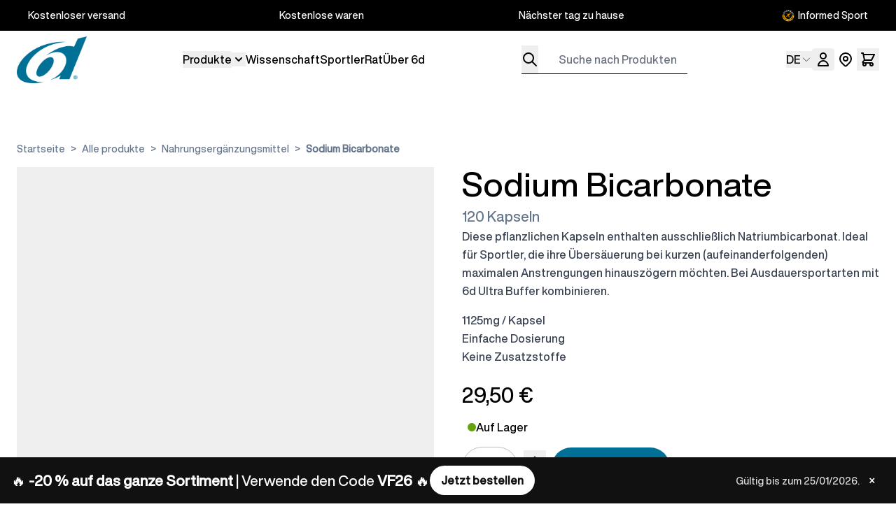

--- FILE ---
content_type: text/html; charset=UTF-8
request_url: https://6dsportsnutrition.com/de/sodium-bicarbonate
body_size: 93242
content:
<!doctype html>
<html lang="de">
<head prefix="og: http://ogp.me/ns# fb: http://ogp.me/ns/fb# product: http://ogp.me/ns/product#">
    <meta charset="utf-8"/>
<meta name="title" content="Sodium Bicarbonate"/>
<meta name="description" content="Bestellen Sie Sodium Bicarbonate direkt bei 6d Sports Nutrition ✅ Kostenlose Goodies ✅ Bestellt vor 13 Uhr, geliefert morgen ✅ Kostenloser Versand ab 27,5 €"/>
<meta name="robots" content="INDEX,FOLLOW"/>
<meta name="viewport" content="width=device-width, initial-scale=1"/>
<title>Sodium Bicarbonate | 6d Sports Nutrition</title>
<link  rel="stylesheet" type="text/css"  media="all" href="https://6dsportsnutrition.com/static/version1768586249/frontend/Ewings/hyva-6ds/de_DE/css/styles.css" />
<link  rel="stylesheet" type="text/css"  media="all" href="https://6dsportsnutrition.com/static/version1768586249/frontend/Ewings/hyva-6ds/de_DE/Amasty_Groupcat/js/fancybox/jquery.fancybox.css" />
<script  type="text/javascript"  src="https://6dsportsnutrition.com/static/version1768586249/frontend/Ewings/hyva-6ds/de_DE/Smile_ElasticsuiteTracker/js/tracking.js"></script>
<link  rel="canonical" href="https://6dsportsnutrition.com/de/sodium-bicarbonate" />
<link  rel="alternate" hreflang="nl-BE" href="https://6dsportsnutrition.com/nl/sodium-bicarbonate" />
<link  rel="alternate" hreflang="fr-FR" href="https://6dsportsnutrition.com/fr/sodium-bicarbonate" />
<link  rel="alternate" hreflang="x-default" href="https://6dsportsnutrition.com/en/sodium-bicarbonate" />
<link  rel="alternate" hreflang="de-DE" href="https://6dsportsnutrition.com/de/sodium-bicarbonate" />
<link  rel="icon" type="image/x-icon" href="https://6dsportsnutrition.com/media/favicon/default/favicon.png" />
<link  rel="shortcut icon" type="image/x-icon" href="https://6dsportsnutrition.com/media/favicon/default/favicon.png" />

            <script type="text&#x2F;javascript" src="" defer="defer">
</script>
<link rel="stylesheet" type="text/css" media="all" href="https://maxcdn.bootstrapcdn.com/font-awesome/latest/css/font-awesome.min.css">
    <script>
        //<![CDATA[
        function userConsentEsTraking(config)
        {
            return config.cookieRestrictionEnabled == false || hyva.getCookie(config.cookieRestrictionName) !== null;
        }

        try {
            smileTracker.setConfig({
                beaconUrl     : 'https://6dsportsnutrition.com/de/elasticsuite/tracker/hit/image/h.png',
                telemetryUrl     : 'https://t.elasticsuite.io/track',
                telemetryEnabled : '',
                sessionConfig : {"visit_cookie_name":"STUID","visit_cookie_lifetime":"3600","visitor_cookie_lifetime":"365","visitor_cookie_name":"STVID","domain":"6dsportsnutrition.com","path":"\/"},
                endpointUrl : 'https://6dsportsnutrition.com/de/rest/V1/elasticsuite-tracker/hit'
            });

            smileTracker.addPageVar('store_id', '4');

            document.addEventListener('DOMContentLoaded', function () {
                if (userConsentEsTraking({"cookieRestrictionEnabled":"0","cookieRestrictionName":"user_allowed_save_cookie"})) {
                    smileTracker.sendTag();
                }
            });
        } catch (err) {
            ;
        }
        //]]>
    </script>
            <!-- Google Tag Manager -->
<script>(function(w,d,s,l,i){w[l]=w[l]||[];w[l].push({'gtm.start':new Date().getTime(),event:'gtm.js'});var f=d.getElementsByTagName(s)[0],j=d.createElement(s);j.async=true;j.src="https://sst.6dsportsnutrition.com/Obyebsbtk.js?"+i;f.parentNode.insertBefore(j,f);})(window,document,'script','dataLayer','JgC=aWQ9R1RNLVRLTkdNQlBU&page=2');</script>
<!-- End Google Tag Manager -->
    

        <script type="module">        import { Datalayer } from 'https://6dsportsnutrition.com/static/version1768586249/frontend/Ewings/hyva-6ds/de_DE/Stape_Gtm/js/hyva/Datalayer.js';
        window.stapeDataLayer = new Datalayer({
            productItemSelector: '.product-item',
            eventSuffix: '_stape',
            pageType: 'product',
            defaultEventData: {"event":"view_item_stape","ecomm_pagetype":"product","ecommerce":{"value":"29.5","currency":"EUR","items":[{"item_name":"Sodium Bicarbonate","item_id":"592","item_sku":"10221","item_category":"Nahrungserg\u00e4nzungsmittel ","price":29.5}]}} || {},
            extraData: {"currency":"EUR"}
        });</script>    <script type="text&#x2F;javascript">    document.addEventListener('DOMContentLoaded', function() {
        window.stapeDataLayer.addExtraData({"currency":"EUR","lists":[{"item_list_name":"upsell","items":{"574":{"imageUrl":"https:\/\/6dsportsnutrition.com\/media\/catalog\/product\/cache\/fce09026d21719941d30718706b5a699\/e\/f\/ef20b2809a30150c478290b5b9c2114b8109c98a_LCarnitine_Carnipure_Product.jpg","item_name":"L-Carnitine Carnipure\u00ae","item_id":"574","item_sku":"10091","price":47.5,"index":0,"quantity":"1","variant_name":"L-Carnitine Carnipure\u00ae","item_category":"Nahrungserg\u00e4nzungsmittel "}}},{"item_list_name":"related","items":{"574":{"imageUrl":"https:\/\/6dsportsnutrition.com\/media\/catalog\/product\/cache\/fce09026d21719941d30718706b5a699\/e\/f\/ef20b2809a30150c478290b5b9c2114b8109c98a_LCarnitine_Carnipure_Product.jpg","item_name":"L-Carnitine Carnipure\u00ae","item_id":"574","item_sku":"10091","price":47.5,"index":0,"quantity":"1","variant_name":"L-Carnitine Carnipure\u00ae","item_category":"Nahrungserg\u00e4nzungsmittel "}}}]});
    })</script>

<script nonce="MzJwbDR3ajdtemJhZzFmNHZrMXMwd3RoYnphNHJ2cjc=">
    window.YIREO_GOOGLETAGMANAGER2_ENABLED = true;
    (function (events) {
        const initYireoGoogleTagManager2 = function () {
            events.forEach(function (eventType) {
                window.removeEventListener(eventType, initYireoGoogleTagManager2);
            });

                        (function (w, d, s, l, i) {
                w[l] = w[l] || [];
                w[l].push({'gtm.start': new Date().getTime(), event: 'gtm.js'});
                var f = d.getElementsByTagName(s)[0],
                    j = d.createElement(s),
                    dl = l != 'dataLayer' ? '&l=' + l : '';
                j.async = true;
                j.src = 'https\u003A\u002F\u002Fsst.6dsportsnutrition.com\u002F' + '/gtm.js?id=' + i + dl;
                f.parentNode.insertBefore(j, f);
            })(window, document, 'script', 'dataLayer', 'GTM\u002DTKNGMBPT');
                    };

        events.forEach(function (eventType) {
            window.addEventListener(eventType, initYireoGoogleTagManager2, {once: true, passive: true})
        });
    })(['load', 'keydown', 'mouseover', 'scroll', 'touchstart', 'wheel']);

    </script>
<script>
    var BASE_URL = 'https://6dsportsnutrition.com/de/';
    var THEME_PATH = 'https://6dsportsnutrition.com/static/version1768586249/frontend/Ewings/hyva-6ds/de_DE';
    var COOKIE_CONFIG = {
        "expires": null,
        "path": "\u002F",
        "domain": ".6dsportsnutrition.com",
        "secure": true,
        "lifetime": "14400",
        "cookie_restriction_enabled": false    };
    var CURRENT_STORE_CODE = 'de';
    var CURRENT_WEBSITE_ID = '1';

    window.hyva = window.hyva || {}

    window.cookie_consent_groups = window.cookie_consent_groups || {}
    window.cookie_consent_groups['necessary'] = true;

    window.cookie_consent_config = window.cookie_consent_config || {};
    window.cookie_consent_config['necessary'] = [].concat(
        window.cookie_consent_config['necessary'] || [],
        [
            'user_allowed_save_cookie',
            'form_key',
            'mage-messages',
            'private_content_version',
            'mage-cache-sessid',
            'last_visited_store',
            'section_data_ids'
        ]
    );
</script>
<script>
    'use strict';
    (function( hyva, undefined ) {

        function lifetimeToExpires(options, defaults) {

            const lifetime = options.lifetime || defaults.lifetime;

            if (lifetime) {
                const date = new Date;
                date.setTime(date.getTime() + lifetime * 1000);
                return date;
            }

            return null;
        }

        function generateRandomString() {

            const allowedCharacters = '0123456789abcdefghijklmnopqrstuvwxyzABCDEFGHIJKLMNOPQRSTUVWXYZ',
                length = 16;

            let formKey = '',
                charactersLength = allowedCharacters.length;

            for (let i = 0; i < length; i++) {
                formKey += allowedCharacters[Math.round(Math.random() * (charactersLength - 1))]
            }

            return formKey;
        }

        const sessionCookieMarker = {noLifetime: true}

        const cookieTempStorage = {};

        const internalCookie = {
            get(name) {
                const v = document.cookie.match('(^|;) ?' + name + '=([^;]*)(;|$)');
                return v ? v[2] : null;
            },
            set(name, value, days, skipSetDomain) {
                let expires,
                    path,
                    domain,
                    secure,
                    samesite;

                const defaultCookieConfig = {
                    expires: null,
                    path: '/',
                    domain: null,
                    secure: false,
                    lifetime: null,
                    samesite: 'lax'
                };

                const cookieConfig = window.COOKIE_CONFIG || {};

                expires = days && days !== sessionCookieMarker
                    ? lifetimeToExpires({lifetime: 24 * 60 * 60 * days, expires: null}, defaultCookieConfig)
                    : lifetimeToExpires(window.COOKIE_CONFIG, defaultCookieConfig) || defaultCookieConfig.expires;

                path = cookieConfig.path || defaultCookieConfig.path;
                domain = !skipSetDomain && (cookieConfig.domain || defaultCookieConfig.domain);
                secure = cookieConfig.secure || defaultCookieConfig.secure;
                samesite = cookieConfig.samesite || defaultCookieConfig.samesite;

                document.cookie = name + "=" + encodeURIComponent(value) +
                    (expires && days !== sessionCookieMarker ? '; expires=' + expires.toGMTString() : '') +
                    (path ? '; path=' + path : '') +
                    (domain ? '; domain=' + domain : '') +
                    (secure ? '; secure' : '') +
                    (samesite ? '; samesite=' + samesite : 'lax');
            },
            isWebsiteAllowedToSaveCookie() {
                const allowedCookies = this.get('user_allowed_save_cookie');
                if (allowedCookies) {
                    const allowedWebsites = JSON.parse(unescape(allowedCookies));

                    return allowedWebsites[CURRENT_WEBSITE_ID] === 1;
                }
                return false;
            },
            getGroupByCookieName(name) {
                const cookieConsentConfig = window.cookie_consent_config || {};
                let group = null;
                for (let prop in cookieConsentConfig) {
                    if (!cookieConsentConfig.hasOwnProperty(prop)) continue;
                    if (cookieConsentConfig[prop].includes(name)) {
                        group = prop;
                        break;
                    }
                }
                return group;
            },
            isCookieAllowed(name) {
                const cookieGroup = this.getGroupByCookieName(name);
                return cookieGroup
                    ? window.cookie_consent_groups[cookieGroup]
                    : this.isWebsiteAllowedToSaveCookie();
            },
            saveTempStorageCookies() {
                for (const [name, data] of Object.entries(cookieTempStorage)) {
                    if (this.isCookieAllowed(name)) {
                        this.set(name, data['value'], data['days'], data['skipSetDomain']);
                        delete cookieTempStorage[name];
                    }
                }
            }
        };

        hyva.getCookie = (name) => {
            const cookieConfig = window.COOKIE_CONFIG || {};

            if (cookieConfig.cookie_restriction_enabled && ! internalCookie.isCookieAllowed(name)) {
                return cookieTempStorage[name] ? cookieTempStorage[name]['value'] : null;
            }

            return internalCookie.get(name);
        }

        hyva.setCookie = (name, value, days, skipSetDomain) => {
            const cookieConfig = window.COOKIE_CONFIG || {};

            if (cookieConfig.cookie_restriction_enabled && ! internalCookie.isCookieAllowed(name)) {
                cookieTempStorage[name] = {value, days, skipSetDomain};
                return;
            }
            return internalCookie.set(name, value, days, skipSetDomain);
        }


        hyva.setSessionCookie = (name, value, skipSetDomain) => {
            return hyva.setCookie(name, value, sessionCookieMarker, skipSetDomain)
        }

        hyva.getBrowserStorage = () => {
            const browserStorage = window.localStorage || window.sessionStorage;
            if (!browserStorage) {
                console.warn('Browser Storage is unavailable');
                return false;
            }
            try {
                browserStorage.setItem('storage_test', '1');
                browserStorage.removeItem('storage_test');
            } catch (error) {
                console.warn('Browser Storage is not accessible', error);
                return false;
            }
            return browserStorage;
        }

        hyva.postForm = (postParams) => {
            const form = document.createElement("form");

            let data = postParams.data;

            if (! postParams.skipUenc && ! data.uenc) {
                data.uenc = btoa(window.location.href);
            }
            form.method = "POST";
            form.action = postParams.action;

            Object.keys(postParams.data).map(key => {
                const field = document.createElement("input");
                field.type = 'hidden'
                field.value = postParams.data[key];
                field.name = key;
                form.appendChild(field);
            });

            const form_key = document.createElement("input");
            form_key.type = 'hidden';
            form_key.value = hyva.getFormKey();
            form_key.name="form_key";
            form.appendChild(form_key);

            document.body.appendChild(form);

            form.submit();
        }

        hyva.getFormKey = function () {
            let formKey = hyva.getCookie('form_key');

            if (!formKey) {
                formKey = generateRandomString();
                hyva.setCookie('form_key', formKey);
            }

            return formKey;
        }

        hyva.formatPrice = (value, showSign, options = {}) => {
            const groupSeparator = options.groupSeparator;
            const decimalSeparator = options.decimalSeparator
            delete options.groupSeparator;
            delete options.decimalSeparator;
            const formatter = new Intl.NumberFormat(
                'de\u002DDE',
                Object.assign({
                    style: 'currency',
                    currency: 'EUR',
                    signDisplay: showSign ? 'always' : 'auto'
                }, options)
            );
            return (typeof Intl.NumberFormat.prototype.formatToParts === 'function') ?
                formatter.formatToParts(value).map(({type, value}) => {
                    switch (type) {
                        case 'currency':
                            return '\u20AC' || value;
                        case 'minusSign':
                            return '- ';
                        case 'plusSign':
                            return '+ ';
                        case 'group':
                            return groupSeparator !== undefined ? groupSeparator : value;
                        case 'decimal':
                            return decimalSeparator !== undefined ? decimalSeparator : value;
                        default :
                            return value;
                    }
                }).reduce((string, part) => string + part) :
                formatter.format(value);
        }

        const formatStr = function (str, nStart) {
            const args = Array.from(arguments).slice(2);

            return str.replace(/(%+)([0-9]+)/g, (m, p, n) => {
                const idx = parseInt(n) - nStart;

                if (args[idx] === null || args[idx] === void 0) {
                    return m;
                }
                return p.length % 2
                    ? p.slice(0, -1).replace('%%', '%') + args[idx]
                    : p.replace('%%', '%') + n;
            })
        }

        hyva.str = function (string) {
            const args = Array.from(arguments);
            args.splice(1, 0, 1);

            return formatStr.apply(undefined, args);
        }

        hyva.strf = function () {
            const args = Array.from(arguments);
            args.splice(1, 0, 0);

            return formatStr.apply(undefined, args);
        }

        /**
         * Take a html string as `content` parameter and
         * extract an element from the DOM to replace in
         * the current page under the same selector,
         * defined by `targetSelector`
         */
        hyva.replaceDomElement = (targetSelector, content) => {
            // Parse the content and extract the DOM node using the `targetSelector`
            const parser = new DOMParser();
            const doc = parser.parseFromString(content, 'text/html');
            const contentNode = doc.querySelector(targetSelector);

            // Bail if content or target can't be found
            if (!contentNode || !document.querySelector(targetSelector)) {
                return;
            }

                        hyva.activateScripts(contentNode);
            
            // Replace the old DOM node with the new content
            document.querySelector(targetSelector).replaceWith(contentNode);

            // Reload customerSectionData and display cookie-messages if present
            window.dispatchEvent(new CustomEvent("reload-customer-section-data"));
            hyva.initMessages();
        }

        hyva.removeScripts = (contentNode) => {
            const scripts = contentNode.getElementsByTagName('script');
            for (let i = 0; i < scripts.length; i++) {
                scripts[i].parentNode.removeChild(scripts[i]);
            }
            const templates = contentNode.getElementsByTagName('template');
            for (let i = 0; i < templates.length; i++) {
                const container = document.createElement('div');
                container.innerHTML = templates[i].innerHTML;
                hyva.removeScripts(container);
                templates[i].innerHTML = container.innerHTML;
            }
        }

        hyva.activateScripts = (contentNode) => {
            // Create new array from HTMLCollection to avoid mutation of collection while manipulating the DOM.
            const scripts = Array.from(contentNode.getElementsByTagName('script'));

            // Iterate over all script tags to duplicate+inject each into the head
            for (const original of scripts) {
                const script = document.createElement('script');
                original.type && (script.type = original.type);
                script.innerHTML = original.innerHTML;

                // Remove the original (non-executing) script from the contentNode
                original.parentNode.removeChild(original)

                // Add script to head
                document.head.appendChild(script);
            }

            return contentNode;
        }

        const replace = {['+']: '-', ['/']: '_', ['=']: ','};
        hyva.getUenc = () => btoa(window.location.href).replace(/[+/=]/g, match => replace[match]);

        let currentTrap;

        const focusableElements = (rootElement) => {
            const selector = 'button, [href], input, select, textarea, details, [tabindex]:not([tabindex="-1"]';
            return Array.from(rootElement.querySelectorAll(selector))
                .filter(el => {
                    return el.style.display !== 'none'
                        && !el.disabled
                        && el.tabIndex !== -1
                        && (el.offsetWidth || el.offsetHeight || el.getClientRects().length)
                })
        }

        const focusTrap = (e) => {
            const isTabPressed = e.key === 'Tab' || e.keyCode === 9;
            if (!isTabPressed) return;

            const focusable = focusableElements(currentTrap)
            const firstFocusableElement = focusable[0]
            const lastFocusableElement = focusable[focusable.length - 1]

            e.shiftKey
                ? document.activeElement === firstFocusableElement && (lastFocusableElement.focus(), e.preventDefault())
                : document.activeElement === lastFocusableElement && (firstFocusableElement.focus(), e.preventDefault())
        };

        hyva.releaseFocus = (rootElement) => {
            if (currentTrap && (!rootElement || rootElement === currentTrap)) {
                currentTrap.removeEventListener('keydown', focusTrap)
                currentTrap = null
            }
        }
        hyva.trapFocus = (rootElement) => {
            if (!rootElement) return;
            hyva.releaseFocus()
            currentTrap = rootElement
            rootElement.addEventListener('keydown', focusTrap)
            const firstElement = focusableElements(rootElement)[0]
            firstElement && firstElement.focus()
        }

        hyva.safeParseNumber = (rawValue) => {
            const number = rawValue ? parseFloat(rawValue) : null;

            return Array.isArray(number) || isNaN(number) ? rawValue : number;
        }

        const toCamelCase = s => s.split('_').map(word => word.charAt(0).toUpperCase() + word.slice(1)).join('');
        hyva.createBooleanObject = (name, value = false, additionalMethods = {}) => {

            const camelCase = toCamelCase(name);
            const key = '__hyva_bool_' + name

            return new Proxy(Object.assign(
                additionalMethods,
                {
                    [key]: !!value,
                    [name]() {return !!this[key]},
                    ['!' + name]() {return !this[key]}, // @deprecated This does not work with non-CSP Alpine
                    ['not' + camelCase]() {return !this[key]},
                    ['toggle' + camelCase]() {this[key] = !this[key]},
                    [`set${camelCase}True`]() {this[key] = true},
                    [`set${camelCase}False`]() {this[key] = false},
                }
            ), {
                set(target, prop, value) {
                    return prop === name
                        ? (target[key] = !!value)
                        : Reflect.set(...arguments);
                }
            })
        }

                hyva.alpineInitialized = (fn) => window.addEventListener('alpine:initialized', fn, {once: true})
        window.addEventListener('alpine:init', () => Alpine.data('{}', () => ({})), {once: true});
                window.addEventListener('user-allowed-save-cookie', () => internalCookie.saveTempStorageCookies())

    }( window.hyva = window.hyva || {} ));
</script>
<script>
    if (!window.IntersectionObserver) {
        window.IntersectionObserver = function (callback) {
            this.observe = el => el && callback(this.takeRecords());
            this.takeRecords = () => [{isIntersecting: true, intersectionRatio: 1}];
            this.disconnect = () => {};
            this.unobserve = () => {};
        }
    }
</script>

<script>
            document.addEventListener('DOMContentLoaded', () => {
            const pageHeader = document.querySelector('.page-header');
            if (!pageHeader) return;

            const observer = new IntersectionObserver(([e]) => {

                e.target.dataset.sticky = e.intersectionRatio < 1
            }, { threshold: 1 });

            observer.observe(pageHeader)
        });
    
    
        let lastScrollTop = 0;
        window.addEventListener('scrollPosition', () => {
            const scrollOffset = 100;
            document.documentElement.toggleAttribute('data-header-can-sticky', window.pageYOffset > scrollOffset);
            document.documentElement.toggleAttribute('data-header-can-not-sticky', window.pageYOffset <= scrollOffset);

            // Determine scroll direction
            const currentScroll = window.pageYOffset;
            const direction = currentScroll > lastScrollTop ? 'down' : 'up';
            lastScrollTop = currentScroll <= 0 ? 0 : currentScroll;

            // Add the direction as a data attribute
            document.documentElement.setAttribute('data-scroll-dir-y', direction);

            const pageHeader = document.querySelector('.page-header');
            const pageHeaderheight = pageHeader.offsetHeight;

            document.documentElement.style.setProperty('--my-element-height', (pageHeaderheight-1) + 'px');
            document.documentElement.toggleAttribute('data-menu-can-sticky', lastScrollTop >= pageHeaderheight);

        });
    </script>

<style>
    
    .page-header {
        z-index: 30;
        position: sticky;
        top: -1px;
        background-color: #fff;
        transition: background-color 150ms, color 150ms, box-shadow 150ms, translate 300ms;
    }

    
            .page-header[data-sticky="false"] {
            background-color: transparent;
        }
        .page-header[data-sticky="false"] .invert-colors svg:not(.snowdog-menu-link-topmenu-mobile-icon) {
            stroke: #fff;
        }
        .page-header[data-sticky="false"] .invert-colors .minisearch{
            border-color: #fff;
        }
        .page-header[data-sticky="false"] .invert-colors .text-neutral-black:not(.bg-neutral-white):not(.bg-neutral-lighter):not(.snowdog-menu-link-topmenu-mobile), .page-header[data-sticky="false"] .invert-colors .minisearch input,  .page-header[data-sticky="false"] .invert-colors .minisearch input::placeholder {
            color: #fff;
        }
        .page-header[data-sticky="false"] .invert-colors .bg-neutral-white, .page-header[data-sticky="true"] .invert-colors .bg-neutral-white {
            color: #000;
        }
        .page-header[data-sticky="false"] .invert-colors .logo{
            content: url("\2F media\2F wysiwyg\2F logo\2F 6d\5F logo\5F web\5F white\2E png");
        }
        .page-header[data-sticky="true"] {
            background-color: #fff;
        }
        .page-header[data-sticky="true"] .invert-colors svg:not(.snowdog-menu-link-topmenu-mobile-icon) {
            stroke: #000;
        }
        .page-header[data-sticky="true"] .invert-colors .minisearch{
            border-color: #000;
        }
        .page-header[data-sticky="true"] .invert-colors .text-neutral-black:not(.bg-neutral-white):not(.bg-neutral-lighter), .page-header[data-sticky="true"] .invert-colors .minisearch input,  .page-header[data-sticky="true"] .invert-colors .minisearch input::placeholder {
            color: #000;
        }
    
            html[data-header-can-sticky][data-scroll-dir-y="down"] .page-header {
            box-shadow: none;
            translate: 0 -100%;
            transition: background-color 150ms, color 150ms, box-shadow 150ms, translate 300ms 150ms;
        }
    </style>

<meta property="og:type" content="product.item"/>
<meta property="og:title" content="Sodium&#x20;Bicarbonate"/>
<meta property="og:description" content="&#x20;&#x20;&#x20;&#x20;&#x20;&#x20;&#x20;&#x20;&#x20;&#x20;&#x20;&#x20;&#x20;&#x20;&#x20;&#x20;&#x20;&#x20;&#x20;&#x20;&#x20;&#x20;&#x20;&#x20;&#x20;&#x20;&#x20;&#x20;&#x20;&#x20;&#x20;&#x20;&#x20;&#x20;&#x20;&#x20;&#x20;&#x20;&#x20;&#x20;&#x20;&#x20;&#x20;&#x20;&#x20;&#x20;&#x20;&#x20;&#x20;&#x20;&#x20;&#x20;&#x20;&#x20;&#x20;&#x20;&#x20;&#x20;&#x20;&#x20;&#x20;&#x20;&#x20;&#x20;&#x20;&#x20;&#x20;&#x20;&#x20;&#x20;&#x20;&#x20;&#x20;&#x20;&#x20;&#x20;Andere&#x20;N&#xE4;hrstoffe&#x20;&#x20;&#x20;&#x20;&#x20;&#x20;&#x20;&#x20;&#x20;&#x20;&#x20;&#x20;&#x20;&#x20;&#x20;&#x20;&#x20;&#x20;&#x20;&#x20;&#x20;&#x20;&#x20;&#x20;&#x20;&#x20;&#x20;&#x20;&#x20;&#x20;&#x20;&#x20;&#x20;&#x20;&#x20;&#x20;&#x20;&#x20;&#x20;&#x20;&#x20;&#x20;&#x20;&#x20;&#x20;&#x20;&#x20;&#x20;&#x20;&#x20;&#x20;&#x20;&#x20;&#x20;&#x20;&#x20;&#x20;&#x20;&#x20;Natriumbicarbonat1.125&#x20;mg&#x20;&#x20;&#x20;&#x20;&#x20;&#x20;&#x20;&#x20;&#x20;&#x20;&#x20;&#x20;&#x20;&#x20;&#x20;&#x20;&#x20;&#x20;&#x20;&#x20;&#x20;&#x20;&#x20;&#x20;&#x20;&#x20;&#x20;&#x20;&#x20;&#x20;&#x20;&#x20;&#x20;&#x20;&#x20;&#x20;&#x20;&#x20;&#x20;&#x20;&#x20;&#x20;&#x20;&#x20;Die&#x20;empfohlene&#x20;Gesamtdosis&#x20;liegt&#x20;bei&#x20;0,3-0,4&#x20;Gramm&#x20;6d&#x20;Sodium&#x20;Bicarbonate&#x20;pro&#x20;kg&#x20;K&#xF6;rpergewicht.&#x20;Das&#x20;entspricht&#x20;&#x20;16&#x20;&#x28;0,3&#x20;g&#x2F;kg&#x20;bei&#x20;einem&#x20;K&#xF6;rpergewicht&#x20;von&#x20;60&#x20;kg&#x29;&#x20;bis&#x20;28&#x20;&#x28;0,4&#x20;g&#x2F;kg,&#x20;bei&#x20;einem&#x20;K&#xF6;rpergewicht&#x20;von&#x20;80&#x20;kg&#x29;&#x20;Kapseln&#x20;innerhalb&#x20;von&#x20;2&#x20;bis&#x20;8&#x20;Stunden&#x20;vor&#x20;Beginn&#x20;der&#x20;Anstrengung.&#x20;Wenn&#x20;Sie&#x20;keine&#x20;oder&#x20;kaum&#x20;Magen-Darm-Beschwerden&#x20;haben,&#x20;k&#xF6;nnen&#x20;Sie&#x20;sich&#x20;an&#x20;den&#x20;&#x201E;klassischen&quot;&#x20;Einnahmeplan&#x20;halten.&#x20;Nehmen&#x20;Sie&#x20;dann&#x20;alle&#x20;Kapseln&#x20;innerhalb&#x20;der&#x20;letzten&#x20;90&#x20;bis&#x20;120&#x20;Minuten&#x20;vor&#x20;dem&#x20;Beginn&#x20;des&#x20;Wettkampfes&#x20;ein.&#x20;Sind&#x20;Sie&#x20;hingegen&#x20;anf&#xE4;llig&#x20;f&#xFC;r&#x20;Magen-Darm-Beschwerden,&#x20;dann&#x20;nehmen&#x20;Sie&#x20;die&#x20;Kapseln&#x20;&#xFC;ber&#x20;6&#x20;bis&#x20;8&#x20;Stunden&#x20;verteilt&#x20;ein&#x3A;&#x20;Nehmen&#x20;Sie&#x20;die&#x20;meisten&#x20;Kapseln&#x20;mit&#x20;Ihrer&#x20;Mahlzeit&#x2F;Ihren&#x20;Mahlzeiten&#x20;&#x28;5-10&#x20;Kapseln&#x29;&#x20;und&#x20;kleinere&#x20;Dosen&#x20;&#x28;2-3&#x20;Kapseln&#x29;&#x20;dazwischen&#x20;ein,&#x20;gegebenenfalls&#x20;mit&#x20;einer&#x20;Zwischenmahlzeit.&#x20;Aufgrund&#x20;der&#x20;sehr&#x20;hohen&#x20;Konzentration&#x20;von&#x20;Natrium&#x20;in&#x20;6d&#x20;Sodium&#x20;Bicarbonate&amp;nbsp&#x3B;besteht&#x20;bei&#x20;der&#x20;Einnahme&#x20;ein&#x20;sehr&#x20;hohes&#x20;Risiko&#x20;der&#x20;Magen-Darm-Beschwerden.&#x20;Um&#x20;dieses&#x20;Risiko&#x20;zu&#x20;verringern,&#x20;wird&#x20;empfohlen,&#x20;die&#x20;Kapseln&#x20;immer&#x20;zusammen&#x20;mit&#x20;ausreichend&#x20;Wasser&#x20;einzunehmen.&#x20;Bedenken&#x20;Sie&#x20;allerdings,&#x20;dass&#x20;die&#x20;gemeinsame&#x20;Aufnahme&#x20;von&#x20;Natrium&#x20;und&#x20;Wasser&#x20;in&#x20;hohen&#x20;Dosen&#x20;Ihr&#x20;K&#xF6;rpergewicht&#x20;erh&#xF6;hen&#x20;kann,&#x20;was&#x20;sich&#x20;wiederum&#x20;negativ&#x20;auf&#x20;bestimmte&#x20;Leistungen&#x20;auswirken&#x20;kann."/>
<meta property="og:url" content="https://6dsportsnutrition.com/de/sodium-bicarbonate"/>
<meta property="product:price:amount" content="29.5"/>
<meta property="product:price:currency" content="EUR"/>
<meta property="og:image" content="https://6dsportsnutrition.com/media/catalog/product/cache/7d8cef8ac14ee8fd574533dcd26d1c02/d/1/d1ed7b7c6f40fda63e39399e97ad2b597fea874c_Sodium_Bicarbonate_Product.jpg"/>
<meta property="og:image:width" content="265"/>
<meta property="og:image:height" content="265"/>
<meta property="product:retailer_item_id" content="10221"/>
<meta property="product:brand" content="6D Sports Nutrition"/>
<meta property="og:site_name" content="6d Sports Nutrition"/>
<meta property="product:category" content="Nahrungsergänzungsmittel "/>
<meta property="product:availability" content="in stock"/>
<meta name="twitter:site" content="6Dnutrition"/>
<meta name="twitter:creator" content="6Dnutrition"/>
<meta name="twitter:card" content="summary"/>
<meta name="twitter:title" content="Sodium&#x20;Bicarbonate"/>
<meta name="twitter:description" content="&#x20;&#x20;&#x20;&#x20;&#x20;&#x20;&#x20;&#x20;&#x20;&#x20;&#x20;&#x20;&#x20;&#x20;&#x20;&#x20;&#x20;&#x20;&#x20;&#x20;&#x20;&#x20;&#x20;&#x20;&#x20;&#x20;&#x20;&#x20;&#x20;&#x20;&#x20;&#x20;&#x20;&#x20;&#x20;&#x20;&#x20;&#x20;&#x20;&#x20;&#x20;&#x20;&#x20;&#x20;&#x20;&#x20;&#x20;&#x20;&#x20;&#x20;&#x20;&#x20;&#x20;&#x20;&#x20;&#x20;&#x20;&#x20;&#x20;&#x20;&#x20;&#x20;&#x20;&#x20;&#x20;&#x20;&#x20;&#x20;&#x20;&#x20;&#x20;&#x20;&#x20;&#x20;&#x20;&#x20;Andere&#x20;N&#xE4;hrstoffe&#x20;&#x20;&#x20;&#x20;&#x20;&#x20;&#x20;&#x20;&#x20;&#x20;&#x20;&#x20;&#x20;&#x20;&#x20;&#x20;&#x20;&#x20;&#x20;&#x20;&#x20;&#x20;&#x20;&#x20;&#x20;&#x20;&#x20;&#x20;&#x20;&#x20;&#x20;&#x20;&#x20;&#x20;&#x20;&#x20;&#x20;&#x20;&#x20;&#x20;&#x20;&#x20;&#x20;&#x20;&#x20;&#x20;&#x20;&#x20;&#x20;&#x20;&#x20;&#x20;&#x20;&#x20;&#x20;&#x20;&#x20;&#x20;&#x20;Natriumbicarbonat1.125&#x20;mg&#x20;&#x20;&#x20;&#x20;&#x20;&#x20;&#x20;&#x20;&#x20;&#x20;&#x20;&#x20;&#x20;&#x20;&#x20;&#x20;&#x20;&#x20;&#x20;&#x20;&#x20;&#x20;&#x20;&#x20;&#x20;&#x20;&#x20;&#x20;&#x20;&#x20;&#x20;&#x20;&#x20;&#x20;&#x20;&#x20;&#x20;&#x20;&#x20;&#x20;&#x20;&#x20;&#x20;&#x20;Die&#x20;empfohlene&#x20;Gesamtdosis&#x20;liegt&#x20;bei&#x20;0,3-0,4&#x20;Gramm&#x20;6d&#x20;Sodium&#x20;Bicarbonate&#x20;pro&#x20;kg&#x20;K&#xF6;rpergewicht.&#x20;Das&#x20;entspricht&#x20;&#x20;16&#x20;&#x28;0,3&#x20;g&#x2F;kg&#x20;bei&#x20;einem&#x20;K&#xF6;rpergewicht&#x20;von&#x20;60&#x20;kg&#x29;&#x20;bis&#x20;28&#x20;&#x28;0,4&#x20;g&#x2F;kg,&#x20;bei&#x20;einem&#x20;K&#xF6;rpergewicht&#x20;von&#x20;80&#x20;kg&#x29;&#x20;Kapseln&#x20;innerhalb&#x20;von&#x20;2&#x20;bis&#x20;8&#x20;Stunden&#x20;vor&#x20;Beginn&#x20;der&#x20;Anstrengung.&#x20;Wenn&#x20;Sie&#x20;keine&#x20;oder&#x20;kaum&#x20;Magen-Darm-Beschwerden&#x20;haben,&#x20;k&#xF6;nnen&#x20;Sie&#x20;sich&#x20;an&#x20;den&#x20;&#x201E;klassischen&quot;&#x20;Einnahmeplan&#x20;halten.&#x20;Nehmen&#x20;Sie&#x20;dann&#x20;alle&#x20;Kapseln&#x20;innerhalb&#x20;der&#x20;letzten&#x20;90&#x20;bis&#x20;120&#x20;Minuten&#x20;vor&#x20;dem&#x20;Beginn&#x20;des&#x20;Wettkampfes&#x20;ein.&#x20;Sind&#x20;Sie&#x20;hingegen&#x20;anf&#xE4;llig&#x20;f&#xFC;r&#x20;Magen-Darm-Beschwerden,&#x20;dann&#x20;nehmen&#x20;Sie&#x20;die&#x20;Kapseln&#x20;&#xFC;ber&#x20;6&#x20;bis&#x20;8&#x20;Stunden&#x20;verteilt&#x20;ein&#x3A;&#x20;Nehmen&#x20;Sie&#x20;die&#x20;meisten&#x20;Kapseln&#x20;mit&#x20;Ihrer&#x20;Mahlzeit&#x2F;Ihren&#x20;Mahlzeiten&#x20;&#x28;5-10&#x20;Kapseln&#x29;&#x20;und&#x20;kleinere&#x20;Dosen&#x20;&#x28;2-3&#x20;Kapseln&#x29;&#x20;dazwischen&#x20;ein,&#x20;gegebenenfalls&#x20;mit&#x20;einer&#x20;Zwischenmahlzeit.&#x20;Aufgrund&#x20;der&#x20;sehr&#x20;hohen&#x20;Konzentration&#x20;von&#x20;Natrium&#x20;in&#x20;6d&#x20;Sodium&#x20;Bicarbonate&amp;nbsp&#x3B;besteht&#x20;bei&#x20;der&#x20;Einnahme&#x20;ein&#x20;sehr&#x20;hohes&#x20;Risiko&#x20;der&#x20;Magen-Darm-Beschwerden.&#x20;Um&#x20;dieses&#x20;Risiko&#x20;zu&#x20;verringern,&#x20;wird&#x20;empfohlen,&#x20;die&#x20;Kapseln&#x20;immer&#x20;zusammen&#x20;mit&#x20;ausreichend&#x20;Wasser&#x20;einzunehmen.&#x20;Bedenken&#x20;Sie&#x20;allerdings,&#x20;dass&#x20;die&#x20;gemeinsame&#x20;Aufnahme&#x20;von&#x20;Natrium&#x20;und&#x20;Wasser&#x20;in&#x20;hohen&#x20;Dosen&#x20;Ihr&#x20;K&#xF6;rpergewicht&#x20;erh&#xF6;hen&#x20;kann,&#x20;was&#x20;sich&#x20;wiederum&#x20;negativ&#x20;auf&#x20;bestimmte&#x20;Leistungen&#x20;auswirken&#x20;kann."/>
<meta name="twitter:image" content="https://6dsportsnutrition.com/media/catalog/product/cache/7d8cef8ac14ee8fd574533dcd26d1c02/d/1/d1ed7b7c6f40fda63e39399e97ad2b597fea874c_Sodium_Bicarbonate_Product.jpg"/>
<meta name="twitter:url" content="https://6dsportsnutrition.com/de/sodium-bicarbonate"/>
<meta name="twitter:label1" content="Price"/>
<meta name="twitter:data1" content="29.5"/>
<meta name="twitter:label2" content="Availability"/>
<meta name="twitter:data2" content="in stock"/>
<script type="application/ld+json">{"@context":"https:\/\/schema.org","@type":"WebSite","url":"https:\/\/6dsportsnutrition.com\/","name":"6d Sports Nutrition","about":"Sports nutrition for every type of athlete - beginner, sports enthusiast and professional. Developed by and scientifically tested at the Bakala Academy (KU Leuven)."}</script><script type="application/ld+json">{"@context":"https:\/\/schema.org","@type":"LocalBusiness","@id":"https:\/\/6dsportsnutrition.com\/","name":"6d Sports Nutrition","description":"Sports nutrition for every type of athlete - beginner, sports enthusiast and professional. Developed by and scientifically tested at the Bakala Academy (KU Leuven).","email":"info@6dsportsnutrition.com","address":{"@type":"PostalAddress","addressCountry":"","addressLocality":"Antwerpen","addressRegion":"Antwerpen","streetAddress":"Kalkstraat 3","postalCode":"2060"},"sameAs":[["https:\/\/twitter.com\/6Dnutrition\/","https:\/\/www.facebook.com\/6dSportsNutrition\/","https:\/\/www.instagram.com\/6dsportsnutrition\/"]],"image":"https:\/\/6dsportsnutrition.com\/media\/seller_image\/default\/og.png","priceRange":"\u20ac\u20ac","url":"https:\/\/6dsportsnutrition.com\/"}</script><script type="application/ld+json">{"@context":"https:\/\/schema.org","@type":"BreadcrumbList","itemListElement":[{"@type":"ListItem","item":{"@id":"https:\/\/6dsportsnutrition.com\/de\/webshop","name":"Alle produkte"},"position":1},{"@type":"ListItem","item":{"@id":"https:\/\/6dsportsnutrition.com\/de\/webshop\/supplementen","name":"Nahrungserg\u00e4nzungsmittel "},"position":2},{"@type":"ListItem","item":{"@id":"https:\/\/6dsportsnutrition.com\/de\/sodium-bicarbonate","name":"Sodium Bicarbonate"},"position":3}]}</script><script type="application/ld+json">{"@context":"https:\/\/schema.org","@type":"Product","name":"Sodium Bicarbonate","description":"Andere N\u00e4hrstoffe Natriumbicarbonat1.125 mg Die empfohlene Gesamtdosis liegt bei 0,3-0,4 Gramm 6d Sodium Bicarbonate pro kg K\u00f6rpergewicht. Das entspricht 16 (0,3 g\/kg bei einem K\u00f6rpergewicht von 60 kg) bis 28 (0,4 g\/kg, bei einem K\u00f6rpergewicht von 80 kg) Kapseln innerhalb von 2 bis 8 Stunden vor Beginn der Anstrengung. Wenn Sie keine oder kaum Magen-Darm-Beschwerden haben, k\u00f6nnen Sie sich an den \u201eklassischen\" Einnahmeplan halten. Nehmen Sie dann alle Kapseln innerhalb der letzten 90 bis 120 Minuten vor dem Beginn des Wettkampfes ein. Sind Sie hingegen anf\u00e4llig f\u00fcr Magen-Darm-Beschwerden, dann nehmen Sie die Kapseln \u00fcber 6 bis 8 Stunden verteilt ein: Nehmen Sie die meisten Kapseln mit Ihrer Mahlzeit\/Ihren Mahlzeiten (5-10 Kapseln) und kleinere Dosen (2-3 Kapseln) dazwischen ein, gegebenenfalls mit einer Zwischenmahlzeit. Aufgrund der sehr hohen Konzentration von Natrium in 6d Sodium Bicarbonate&nbsp;besteht bei der Einnahme ein sehr hohes Risiko der Magen-Darm-Beschwerden. Um dieses Risiko zu verringern, wird empfohlen, die Kapseln immer zusammen mit ausreichend Wasser einzunehmen. Bedenken Sie allerdings, dass die gemeinsame Aufnahme von Natrium und Wasser in hohen Dosen Ihr K\u00f6rpergewicht erh\u00f6hen kann, was sich wiederum negativ auf bestimmte Leistungen auswirken kann.","image":"https:\/\/6dsportsnutrition.com\/media\/catalog\/product\/cache\/398ff7dc2f919786c1aed464e56bbf1f\/d\/1\/d1ed7b7c6f40fda63e39399e97ad2b597fea874c_Sodium_Bicarbonate_Product.jpg","offers":{"@type":"https:\/\/schema.org\/Offer","price":29.5,"url":"https:\/\/6dsportsnutrition.com\/de\/sodium-bicarbonate","priceCurrency":"EUR","availability":"https:\/\/schema.org\/InStock","shippingDetails":{"deliveryTime":{"businessDays":{"@type":"OpeningHoursSpecification","dayOfWeek":[""]},"@type":"ShippingDeliveryTime"},"@type":"OfferShippingDetails"}},"productID":"10221","brand":{"@type":"Brand","name":"6D Sports Nutrition"},"manufacturer":"6D Sports Nutrition","model":"Sodium Bicarbonate","gtin13":"0540701103056","sku":"10221","category":"Nahrungserg\u00e4nzungsmittel "}</script><script type="application/ld+json">{"@context":"https:\/\/schema.org\/","@type":"WebPage","speakable":{"@type":"SpeakableSpecification","cssSelector":[".description"],"xpath":["\/html\/head\/title"]}}</script><script>
    'use strict';

    (function () {
        window.initAmAppendLabels = {
            selectors: {
                labelWrapper: '.amlabel-position-wrapper'
            },
            /**
             * We use approach from hyva.replaceDomElement method to replace labels and init components
             *
             * @param {HTMLElement} labelContainer
             * @param {string} labelHtml
             * @return {void}
             */
            appendLabels: function (labelContainer, labelHtml) {
                const parser = new DOMParser();
                const doc = parser.parseFromString(labelHtml, 'text/html');
                const nodes = doc.querySelectorAll(this.selectors.labelWrapper);

                if (!nodes) {
                    return;
                }

                labelContainer.append(...nodes);
            }
        };
    })();
</script>
</head>
<body id="html-body" class="catalog-product-view product-sodium-bicarbonate page-layout-1column">


<div
            class="ambanners ambanner-10"
        data-position="10"
        data-bannerid=""
        data-role="amasty-banner-container"
></div>
<noscript><iframe src="https://sst.6dsportsnutrition.com//ns.html?id=GTM-TKNGMBPT" height="0" width="0" style="display:none;visibility:hidden"></iframe></noscript>
<input name="form_key" type="hidden" value="RfD8iuVZocJf3QBF" />
    <noscript>
        <section class="message global noscript border-b-2 border-blue-500 bg-blue-50 shadow-none m-0 px-0 rounded-none font-normal">
            <div class="container text-center">
                <p>
                    <strong>JavaScript scheint in Ihrem Browser deaktiviert zu sein.</strong>
                    <span>
                        Um unsere Website in bester Weise zu erfahren, aktivieren Sie Javascript in Ihrem Browser.                    </span>
                </p>
            </div>
        </section>
    </noscript>


<script>
    document.body.addEventListener('touchstart', () => {}, {passive: true})
</script>

<script nonce="MzJwbDR3ajdtemJhZzFmNHZrMXMwd3RoYnphNHJ2cjc=">
    function yireoGoogleTagManager2Pusher(eventData, message, callback) {
        window.YIREO_GOOGLETAGMANAGER2_PAST_EVENTS = window.YIREO_GOOGLETAGMANAGER2_PAST_EVENTS || [];

        function doCallback(cb) {
            if (undefined === cb) {
                return;
            }

            cb();
        }


        const copyEventData = Object.assign({}, eventData);
        let metaData = {};
        if (copyEventData.meta) {
            metaData = copyEventData.meta;
            delete copyEventData.meta;
        }

        const eventHash = btoa(encodeURIComponent(JSON.stringify(copyEventData)));
        if (window.YIREO_GOOGLETAGMANAGER2_PAST_EVENTS.includes(eventHash)) {
            yireoGoogleTagManager2Logger('Warning: Event already triggered', eventData);
            doCallback(callback);
            return;
        }

        if (metaData && metaData.allowed_pages && metaData.allowed_pages.length > 0
            && false === metaData.allowed_pages.some(page => window.location.pathname.includes(page))) {
            yireoGoogleTagManager2Logger('Warning: Skipping event, not in allowed pages', window.location.pathname, eventData);
            doCallback(callback);
            return;
        }

        if (metaData && metaData.allowed_events) {
            for (const [allowedEventKey, allowedEvent] of Object.entries(metaData.allowed_events)) {
                window.addEventListener(allowedEvent, function () {
                    const eventDataCopy = Object.assign({}, eventData);
                    eventDataCopy.meta.allowed_events = false;
                    yireoGoogleTagManager2Pusher(eventDataCopy, 'push (allowed event "' + eventData.event + '") [script-pusher]');
                });
            }

            yireoGoogleTagManager2Logger('Warning: Skipping event, not in allowed events', window.location.pathname, eventData);
            doCallback(callback);
            return;
        }

        if (!message) {
            message = 'push (unknown) [unknown]';
        }

        yireoGoogleTagManager2Logger(message, eventData);
        window.dataLayer = window.dataLayer || [];

        if (eventData.ecommerce) {
            window.dataLayer.push({ecommerce: null});
        }

        try {
            window.dataLayer.push(eventData);
            window.YIREO_GOOGLETAGMANAGER2_PAST_EVENTS.push(eventHash);
        } catch(error) {
            doCallback(callback);
        }

        doCallback(callback);
    }
</script>
<script nonce="MzJwbDR3ajdtemJhZzFmNHZrMXMwd3RoYnphNHJ2cjc=">
    function yireoGoogleTagManager2Logger(...args) {
        const debug = window.YIREO_GOOGLETAGMANAGER2_DEBUG || false;
        if (false === debug) {
            return;
        }

        var color = 'gray';
        if (args[0].toLowerCase().startsWith('push')) {
            color = 'green';
        }

        if (args[0].toLowerCase().startsWith('warning')) {
            color = 'orange';
        }

        var css = 'color:white; background-color:' + color + '; padding:1px;'
        console.log('%cYireo_GoogleTagManager2', css, ...args);
    }
</script>
<div class="page-wrapper"><header class="page-header sticky lg:relative top-0 z-50"><a class="action skip sr-only focus:not-sr-only focus:absolute focus:z-40 focus:bg-neutral-white
   contentarea"
   href="#contentarea">
    <span>
        Zum Inhalt springen    </span>
</a>
<script>
    function initHeader() {

        return {
            searchOpen: false,
            cart: {},
            isCartOpen: false,
            getData(data) {
                if (data.cart) {
                    this.cart = data.cart
                }
            },
            isCartEmpty() {
                return !this.cart.summary_count
            },
            toggleCart(event) {
                if (event.detail && event.detail.isOpen !== undefined) {
                    this.isCartOpen = event.detail.isOpen
                    if (!this.isCartOpen && this.$refs && this.$refs.cartButton) {
                        this.$refs.cartButton.focus()
                    }
                } else {
                                        this.isCartOpen = true
                }
            },
        }
    }

    function initCompareHeader() {
        return {
            compareProducts: null,
            itemCount: 0,
            receiveCompareData(data) {
                if (data['compare-products']) {
                    this.compareProducts = data['compare-products'];
                    this.itemCount = this.compareProducts.count;
                }
            }
        }
    }
</script>
<div id="header"
    class=""
    x-data="initHeader()"
    @private-content-loaded.window="getData(event.detail.data)">

    <div class="bg-neutral-black">
        <div class="container flex justify-between py-2 items-center">
            
<script>
    function carousel() {
        return {
            container: null,
            prev: null,
            next: null,
            first: null,
            visibleElements: null,
            speed: 5000,
            slidePage: true, // set to false for sliding one item at the time, true for the whole visible set
            sliderTimer: null,
            init() {
                this.container = this.$refs.container
                this.first = this.container.firstElementChild;
                this.update();
                this.container.addEventListener('scroll', this.update.bind(this), {passive: true});
            },
            start() {
                this.sliderTimer = setInterval(() => {
                    this.next ? this.scrollTo(this.next) : this.scrollTo(this.first)
                }, this.speed);
            },
            stop() {
                clearInterval(this.sliderTimer);
            },
            update() {
                const rect = this.container.getBoundingClientRect();

                this.visibleElements = Array.from(this.container.children).filter((child) => {
                    const childRect = child.getBoundingClientRect();
                    return childRect.left >= Math.floor(rect.left) && Math.floor(childRect.right) <= rect.right;
                });

                if (this.visibleElements.length > 0) {
                    this.next = this.getNextElement();
                }
            },
            getNextElement() {
                const lastVisibleElement = this.visibleElements[this.visibleElements.length - 1];
                let nextElement = lastVisibleElement.nextElementSibling;
                return nextElement instanceof HTMLElement ? nextElement : this.first;
            },
            scrollTo(element) {
                const current = this.container;
                if (!current || !element) return;
                const nextScrollPosition = element.offsetLeft;
                current.scroll({ left: nextScrollPosition, behavior: 'smooth' });
            }
        };
    }


</script>

<section
    x-data="carousel()"
    x-defer="intersect"
    x-id="['carousel-end', 'carousel-desc']"
    x-intersect:enter="start()"
    x-intersect:leave="stop()"
    class="relative min-w-0 w-full"
>
    <div
        class="easy-usp-top mx-2 lg:mx-4 snap flex gap-4 justify-between overflow-x-auto overscroll-x-contain"
        role="region"
        aria-roledescription="Carousel"
        aria-live="polite"
        x-ref="container"
    >
                    <div class="shrink-0 flex text-sm items-center gap-1 w-full md:w-auto justify-center">
                                    <svg xmlns="http://www.w3.org/2000/svg" fill="none" viewBox="0 0 24 24" stroke-width="2" stroke="currentColor" class="usp-icon-truck" width="24" height="24" role="img">
  <path d="M9 17a2 2 0 11-4 0 2 2 0 014 0zM19 17a2 2 0 11-4 0 2 2 0 014 0z"/>
  <path stroke-linecap="round" stroke-linejoin="round" d="M13 16V6a1 1 0 00-1-1H4a1 1 0 00-1 1v10a1 1 0 001 1h1m8-1a1 1 0 01-1 1H9m4-1V8a1 1 0 011-1h2.586a1 1 0 01.707.293l3.414 3.414a1 1 0 01.293.707V16a1 1 0 01-1 1h-1m-6-1a1 1 0 001 1h1M5 17a2 2 0 104 0m-4 0a2 2 0 114 0m6 0a2 2 0 104 0m-4 0a2 2 0 114 0"/>
<title>truck</title></svg>
                                                    <a href="/de/shippingg" class="easy-usp-top-link">
                        <span class="easy-usp-top-text">Kostenloser versand</span>
                    </a>
                            </div>
                    <div class="shrink-0 flex text-sm items-center gap-1 w-full md:w-auto justify-center">
                                    <svg xmlns="http://www.w3.org/2000/svg" fill="none" viewBox="0 0 24 24" stroke-width="2" stroke="currentColor" class="usp-icon-gift" width="24" height="24" role="img">
  <path stroke-linecap="round" stroke-linejoin="round" d="M12 8v13m0-13V6a2 2 0 112 2h-2zm0 0V5.5A2.5 2.5 0 109.5 8H12zm-7 4h14M5 12a2 2 0 110-4h14a2 2 0 110 4M5 12v7a2 2 0 002 2h10a2 2 0 002-2v-7"/>
<title>gift</title></svg>
                                                    <a href="/de/goodies" class="easy-usp-top-link">
                        <span class="easy-usp-top-text">Kostenlose waren</span>
                    </a>
                            </div>
                    <div class="shrink-0 flex text-sm items-center gap-1 w-full md:w-auto justify-center">
                                    <svg xmlns="http://www.w3.org/2000/svg" fill="none" viewBox="0 0 24 24" stroke-width="2" stroke="currentColor" class="usp-icon-home" width="24" height="24" role="img">
  <path stroke-linecap="round" stroke-linejoin="round" d="M3 12l2-2m0 0l7-7 7 7M5 10v10a1 1 0 001 1h3m10-11l2 2m-2-2v10a1 1 0 01-1 1h-3m-6 0a1 1 0 001-1v-4a1 1 0 011-1h2a1 1 0 011 1v4a1 1 0 001 1m-6 0h6"/>
<title>home</title></svg>
                                                    <a href="/de/shippingg" class="easy-usp-top-link">
                        <span class="easy-usp-top-text">Nächster tag zu hause</span>
                    </a>
                            </div>
                    <div class="shrink-0 flex text-sm items-center gap-1 w-full md:w-auto justify-center">
                                    <?xml version="1.0" encoding="UTF-8"?>
<svg xmlns="http://www.w3.org/2000/svg" xmlns:xlink="http://www.w3.org/1999/xlink" id="Layer_1" version="1.1" viewBox="0 0 566.9 910" class="w-7 h-7 usp-icon-custom" width="24" height="24" role="img">
  <!-- Generator: Adobe Illustrator 29.3.1, SVG Export Plug-In . SVG Version: 2.1.0 Build 151)  -->
  <defs>
    <style>
      .st0 {
        fill: #050300;
      }

      .st1 {
        fill: #050400;
      }

      .st2 {
        fill: #010000;
      }

      .st3 {
        fill: #040300;
      }

      .st4 {
        fill: #eca400;
      }

      .st5 {
        fill: #efa700;
      }

      .st6 {
        fill: #020202;
      }

      .st7 {
        fill: #f1a800;
      }

      .st8 {
        fill: #060400;
      }

      .st9 {
        fill: #fbfbfb;
      }

      .st10 {
        fill: #fcfcfc;
      }

      .st11 {
        fill: #070500;
      }

      .st12 {
        fill: #eea600;
      }
    </style>
  </defs>
  <path class="st2" d="M265.4,171.5c12.3,0,24.6,0,37.3.2,13.3.9,26,2.8,38.6,5.3,21,4.2,41.2,10.8,60.5,19.7,15.3,7,30.2,14.9,43.7,25,11.1,8.3,22.3,16.7,32.4,26.2,10.7,10.2,20.6,21.5,30,33,12.4,15.2,22.4,32,31,49.7,9.1,18.9,16.5,38.4,20.8,58.9,2.6,12,4.1,24.3,6,36.4,0,0,0,0,0,0,.9,5.4,1.2,10.9,1.2,16.4s0,9.5,0,14.2c0,10.2-.5,20.4-1.4,30.5s-.9,8.7-1.8,13c-3.1,14.9-6.5,29.7-11,44.2-5.4,17.8-13.3,34.6-22.6,50.7-10.4,18.1-22.5,35-36.7,50.3-8.8,9.5-18.2,18.5-28.1,26.8-9.3,7.8-19.3,14.7-29.4,21.4-13.7,9.2-28.5,16.6-43.8,22.9-16.3,6.7-33.1,11.9-50.4,15.3-14.7,2.9-29.4,5-44.4,5.4-1.1,0-2.2.3-3.5.6-6.7,0-13.2,0-19.8-.2-4.7-.4-9.3-.5-13.8-1-8.9-.9-17.8-1.7-26.6-3.3-16.7-3-33-7.5-48.9-13.5-17.4-6.5-34.1-14.7-49.9-24.5-17-10.6-33-22.6-47.1-36.9-4.9-5-10-9.8-14.8-14.9s-5.8-6.5-8.4-10.1c-7-9.6-14.1-19.2-20.7-29.1-8.8-13.2-15.7-27.4-21.7-42-6-14.6-10.8-29.5-14.2-44.9-3.6-16.6-6.2-33.3-6.5-50.4s0-.4,0-.6c-.3-2.5-.6-5-.6-7.5s0-6.9.1-10.5.2-3.6.3-5.4c.5-6.4.7-12.4,1.5-18.4,1.4-11,2.7-22.1,5.2-32.8,5.7-25.4,14.8-49.6,27.3-72.6,11.2-20.5,24.4-39.4,40.3-56.4,9.6-10.3,20-19.9,30.8-28.9,9.1-7.5,19.1-14,29-20.4,13.5-8.8,27.8-16.2,42.9-21.8,13.5-4.9,27.2-9.4,41.2-12.8,11.9-2.9,24.3-4.2,36.4-6.1,3.2-.5,6.4-.8,9.6-1.3M412.2,263.4c.1,0,.2.2.2.7-7.1,13-14.2,26-21.4,39.1,4.1,2.2,8,4.4,12.1,6.7,11.7-21.2,23.2-42.2,34.8-63.4-4-2.2-7.9-4.1-11.6-6.4-1.8-1.1-3-1-4.6.3-10.4,8.1-20.9,16.1-31.4,24.1-.8.6-1.6,1.1-2.8,1.9,0-.8,0-1.2,0-1.6,1.2-13.9,2.4-27.7,3.5-41.6,0-.9-.2-2.4-.9-2.8-4.1-2.5-8.4-4.7-12.8-7.2-11.7,21.2-23.2,42.2-34.8,63.4,4.1,2.3,8,4.4,12.1,6.7,7.5-13.6,14.8-26.9,22.2-40.3.4,1.4.4,2.7.3,4-.8,8.6-1.7,17.2-2.5,25.7-.8,8.1-.8,8,6.2,11.9,1.8,1,2.9.6,4.4-.5,8.9-7,17.9-13.9,27.1-20.6M174.3,581.3c-9.8-8.5-18.5-17.9-26.2-28.7,80.1-56,160.1-111.8,240.7-168.1h-228.8c0,0,0,.2,0,.2,42.1,8.2,84.1,16.5,126.1,24.7-46.8,46.8-93.4,93.4-140.2,140.2-19.6-28.6-29.4-60.4-29.8-95.1H9.5c4.4,104.2,49,185,139.3,237.8,92.3,53.9,208.6,47.5,294.7-15.3,75-54.8,112.1-129.8,114.9-222.4h-106.6c0,1.3.1,2.5,0,3.6-1,9.7-1.4,19.5-3.3,29.1-6.6,34-22.4,63.3-47.5,87.3-38.7,37-85.1,52.4-138.2,46.2-33.3-3.9-62.6-17.4-88.4-39.5M289.7,473.3c6.9,14.4,13.8,28.7,21,43.7-26.1-7.7-51.6-15.3-77-22.8,0,.2-.2.5-.3.7,36.2,18.9,72.4,37.8,109.2,56.9-6.5-34.7-12.9-68.7-19.4-103.2-11.3,7.9-22.2,15.5-33,23.1-.3.2-.3.7-.4,1.5M87.1,352c13.3.3,26.6.7,39.9.9,1.2,0,3-.3,3.5-1.1,2.6-4,4.8-8.2,7.2-12.5-21-12-41.8-23.8-62.9-35.7-2.3,4.1-4.5,8-6.8,11.9,13.9,7.9,27.6,15.7,42,23.9-5.1,0-9.3,0-13.4,0-13-.3-26-.6-39-.8-1.1,0-2.8.5-3.3,1.3-2.5,3.9-4.7,8-7,12.2,21.1,12,41.9,23.8,62.9,35.7,2.4-4.2,4.5-8,6.7-12-13.9-7.9-27.6-15.7-42-23.9,4.6,0,8.1,0,12.3,0M316.5,247.3c-.3-.8-.5-1.6-.8-2.5,6.4-1.9,10-6.2,10.5-12.8.5-6.2,1.1-12.4,1.2-18.7.1-7.6-5.2-13.2-12.8-13.7-8-.6-16-1.2-23.9-1.8-4.3-.3-8.6-.5-13.2-.8-1.7,24.1-3.4,47.9-5.1,72,4.9.4,9.6.7,14.5,1.1.7-9,1.3-17.8,1.9-26.6,3,.2,5.7.5,8.4.5,2.2,0,3.3.7,4,2.9,2.5,7.6,5.2,15.1,7.9,22.6.3.9,1.2,2.3,1.9,2.4,4.7.5,9.4.7,14.5,1-3.1-8.7-6-16.8-9.1-25.5M489,370c-11.5,3.3-23,6.5-34.4,9.8,0,.6-.1.8,0,1,3.4,12.1,6.7,24.2,10.3,36.2,2.3,7.7,9.3,11.3,17.3,9.1,14.1-3.9,28.1-7.9,42.1-12.1,8.6-2.5,12.1-9.3,9.7-17.9-2.4-8.7-4.9-17.3-7.4-26-.9-3.3-1.9-6.6-2.9-9.9-11.7,3.3-22.9,6.5-34.7,9.9M186.1,236.9c4,12.3,7.9,24.7,12,37,2.8,8.6,9.9,12.1,18.4,9.4,7.6-2.4,15.2-4.9,22.8-7.4,8-2.7,11.7-9.4,9.2-17.4-4.5-14.6-9.2-29-14.1-43.5-2.6-7.6-9.5-11-17.2-8.7-8.1,2.5-16.2,5.1-24.3,7.9-7.2,2.5-10.6,9-8.8,16.4.5,2,1.2,4,2,6.4M476.7,307.1c5.3,6.9,10.5,13.8,15.8,20.8,3.8-2.9,7.3-5.6,11-8.4-9.6-12.7-19.1-25.1-28.7-37.7-19.3,14.6-38.4,29.1-57.6,43.8,9.7,12.7,19.2,25.2,28.7,37.7,3.8-2.9,7.4-5.6,11-8.4-6.6-8.7-13.1-17.3-19.8-26.1,4.4-3.3,8.6-6.5,12.9-9.8,5.5,7.2,10.7,14.1,16.1,21.1,3.7-2.8,7.3-5.6,11-8.4-5.4-7.1-10.6-14-16-21.1,4-3,7.7-5.9,11.6-8.8,1.4,1.8,2.6,3.3,4,5.2M107.8,267.4c8.7,11,17.4,22,26.1,33,6.2,7.8,12.4,15.6,18.7,23.4,3.9-3.1,7.6-6,11.4-9.1-6.2-7.7-12.2-15.3-18.3-23,6.9-5.6,13.8-11,20.7-16.6-3-3.8-5.8-7.2-8.7-10.8-7,5.6-13.9,11-20.7,16.5-3.2-4-6.3-7.9-9.4-11.9,8.7-6.9,17-13.6,25.6-20.4-3-3.7-5.7-7.2-8.6-10.8-12.3,9.8-24.4,19.6-36.8,29.7M339.3,369.5h70.8c-11.5-16.8-25.2-30.4-41.2-41.2-13.8,13.8-27.4,27.4-41.2,41.2h11.6M43.6,412.2c19.5,4,38.9,8,58.6,12.1,1-4.8,1.9-9.5,2.9-14.3-23.7-4.9-47.1-9.7-70.8-14.6-1,4.9-1.9,9.6-2.9,14.3,4.1.8,7.9,1.6,12.1,2.5Z"/>
  <path class="st7" d="M174.5,581.5c25.7,21.9,55,35.5,88.3,39.3,53.1,6.2,99.5-9.2,138.2-46.2,25-24,40.9-53.3,47.5-87.3,1.9-9.5,2.2-19.4,3.3-29.1.1-1.1,0-2.3,0-3.6h106.6c-2.8,92.6-39.8,167.7-114.9,222.4-86.1,62.8-202.3,69.3-294.7,15.3C58.5,639.6,13.9,558.8,9.5,454.6h106.7c.4,34.7,10.2,66.6,29.8,95.1,46.8-46.8,93.4-93.4,140.2-140.2-42-8.2-84.1-16.5-126.1-24.7,0,0,0-.2,0-.2h228.8c-80.6,56.3-160.6,112.1-240.7,168.1,7.7,10.7,16.4,20.2,26.4,28.8M72.5,534.4c0,0-.1-.2,0-.6,6.4-4,12.9-8,19.4-12-.7-2.2-1.3-4.1-2-6.1-7.8.5-15.4,1-23,1.5,0-.3,0-.6-.1-.8,6.6-3.6,13.2-7.2,19.9-10.8-.9-2.9-1.8-5.4-2.7-8.3-10.6,6.6-21,13-31.4,19.5-.5.3-.7,1.5-.5,2.1.5,2,1.3,3.9,1.9,5.9,7.2-.4,14.2-.9,21.2-1.3,0,.2,0,.5,0,.7-6,3.7-11.9,7.4-17.9,11.2.5,1.5,1.1,2.8,1.3,4.1.4,2.6,1.7,3.2,4.3,3,6.5-.6,13.1-.9,19.6-1.4,5-.4,10-.8,15.3-1.2-.9-2.9-1.7-5.3-2.6-7.9-7.6.9-15,1.8-22.6,2.5M426,612.4c6.9,6.7,13.8,13.5,20.6,20.1,2.1-1.9,4.1-3.7,6-5.4-3.2-3.3-6.2-6.4-9.1-9.4,1.6-3.4,3.9-3.7,7.1-2.2,2.6,1.3,5.4,2.2,8.1,3.1.7.2,1.7.2,2.2-.1,2-1.5,3.8-3.2,6.2-5.3-5.6-2.1-10.1-3.9-13.3-5.1-1.3-3.6-1.8-6.4-3.2-8.6-1.7-2.5-4.3-4.5-6.6-6.6-3-2.6-6.8-2.7-9.6-.2-4.9,4.4-9.6,8.9-14.6,13.5,2.6,2.5,4.3,4.1,6.3,6.1M319,673.4c1,4.3,1.9,8.7,3,13,1.1,4.4,4.5,6.5,9,5.6,3.8-.8,7.5-1.6,11.2-2.5,5.3-1.3,7.3-4.3,6.2-9.6-1.5-7.1-3.1-14.2-4.8-21.2-1.2-4.8-4.2-6.7-9.1-5.7-4.1.8-8.1,1.6-12.1,2.7-4.1,1.1-6.1,4.3-5.4,8.5.5,3,1.3,5.9,2,9.3M489.1,551c2-2.4,2.9-2.3,6.7.8-1,2.2-2.2,4.4-3.1,6.7-.7,1.7-1.7,1.9-3.2,1.1-.7-.4-1.5-.6-2.3-1-1.1,2.5-2.2,4.8-3.3,7.1,1.5.7,2.7,1.3,3.9,1.9,5,2.3,8.7,1,11.1-3.9,1-2,1.9-3.9,2.8-5.9,4.3-9.3,3.7-11.2-5.6-15.6-5.9-2.8-8.8-2.1-12.9,3.1-1.7,2.2-3.3,4.6-5.2,6.6-.6.6-2.4.5-3.4.1-.8-.3-2-1.7-1.8-2.2.7-2.1,1.8-4.2,2.9-6.2.3-.4,1.4-.6,2.1-.5.8.1,1.6.6,2.5,1,1.2-2.5,2.2-4.7,3.3-7.1-1.4-.7-2.6-1.3-3.8-1.9-4.8-2.2-8.4-.8-10.8,3.9-.8,1.7-1.5,3.4-2.4,5.1-4.9,8.8-3.3,12.3,5.6,16.1,4.9,2.1,8.1,1.6,11.6-2.5,1.7-2.1,3.3-4.3,5.3-6.8M176.3,654.9c2.9,1.8.8,3.5-.1,5.2-1.1,2.1-2.4.7-3.7.1-.8-.3-1.5-.8-2.2-1.2q-3.8-2.1-1.9-5.9c0-.1,0-.4,0-.8-2.1-1.1-4.2-2.3-6.6-3.7-.8,1.4-1.6,2.7-2.2,3.9-2.5,4.7-1.5,8.4,3.1,11.1,1.8,1.1,3.6,2.1,5.4,3.1,9.5,5.2,11.4,4.7,16.6-4.7,2.8-5,2.3-8.2-1.9-12.2-2.2-2-4.6-3.9-6.7-6-.5-.5-.8-1.9-.5-2.5.5-1.1,2-2.8,2.4-2.7,2.4.9,4.8,2.1,6.7,3.7.6.5-.4,2.7-.7,4.4,1.9,1.1,4.1,2.3,6.5,3.6.7-1.2,1.4-2.3,1.9-3.3,2.7-5,1.7-8.7-3.2-11.5-1.5-.9-3.1-1.6-4.6-2.6-9.3-6-12.7-3.2-16.6,4.7-2.3,4.7-1.9,8.1,2,11.7,2,1.8,4.1,3.6,6.4,5.6M375.4,644.9c-.8-1.9-1.5-3.8-2.3-5.8-2.7,1.1-5,2.1-7.6,3.2,2.8,6.9,5.5,13.5,8.2,20.1,3.1,7.4,3,7.4-4.4,10.1-1.7.6-2.5.2-3.1-1.3-1.1-2.8-2.2-5.6-3.4-8.4-2.3-5.5-4.5-11-6.9-16.7-2.7,1.1-5.1,2.1-7.6,3.1,3.5,8.6,6.9,16.9,10.3,25.3.4.9.7,1.7,1.1,2.6,1.9,3.8,5.3,5.3,9.3,3.8,3.3-1.2,6.6-2.6,9.8-3.9,5.9-2.5,7.3-5.9,4.9-11.9-2.7-6.6-5.4-13.2-8.3-20.3M82.6,571.9c-1.2-2.2-2.4-4.5-3.7-6.9,2.2-1.2,4.2-2.3,6.3-3.4,2.2,4,4.3,7.7,6.4,11.5,2.4-1.3,4.6-2.5,6.8-3.8-2.2-4.1-4.2-7.8-6.3-11.6,2.1-1.1,3.8-2,5.5-3,2.7,4.9,5.3,9.5,7.9,14.3,2.4-1.3,4.6-2.5,6.8-3.8-4-7.3-7.9-14.3-11.8-21.5-11,6-21.7,11.9-32.5,17.8,4,7.3,7.9,14.4,11.9,21.6,2.5-1.5,4.6-2.7,6.7-3.9-1.4-2.5-2.6-4.7-4-7.3M451.6,578.7c-1.2-.8-2.4-1.6-3.8-2.5-1.6,2.3-3.1,4.5-4.6,6.8,8.4,5.8,16.4,11.5,24.6,17,3.8,2.5,7.6,1.7,10.4-2.1,2.3-3.1,4.5-6.2,6.6-9.5,2.5-3.8,1.9-7.8-1.8-10.4-8-5.7-16.1-11.3-24.4-17.1-1.6,2.3-3.1,4.4-4.7,6.7,6.3,4.4,12.3,8.6,18.4,12.8,5.9,4.1,5.8,4,1.7,10.1-1.3,1.9-2.3,2.2-4.2.8-5.8-4.2-11.7-8.2-18-12.6M141.8,617.7c-5.1,6.5-10.3,13-15.6,19.7,6.5,5.2,12.8,10.1,19.3,15.3,1.7-2.2,3.2-4.1,4.7-6.2-4.4-3.5-8.5-6.8-12.7-10.2,1.6-2,3-3.7,4.4-5.5,3.6,2.8,6.9,5.4,10.4,8.1,1.7-2.2,3.2-4.1,4.7-6.1-3.6-2.9-6.9-5.5-10.2-8.3,1.4-1.7,2.6-3.3,3.9-4.9,4.3,3.4,8.5,6.7,12.8,10.1,1.7-2.1,3.2-4,4.9-6.1-6.5-5.2-12.9-10.2-19.3-15.2-2.5,3.2-4.8,6.1-7.4,9.3M284.5,667.2c.7,1.4,1.4,2.8,2.2,4.1,4.2,6.9,7.8,13.9,7.2,22.3,0,.7,0,1.4.2,2.4,2.7-.1,5.2-.3,8.1-.4-.1-1.9,0-3.6-.3-5.2-.9-5.1,0-9.8,2.2-14.5,2.2-4.8,4-9.8,6-14.7.4-1,.7-2,1.1-3.4-2.5.2-4.5.6-6.4.5-2.1-.1-2.8.9-3.4,2.7-1.4,4-2.9,7.9-4.6,12.4-2.2-4.4-4.1-8.3-6.2-12.1-.5-.9-1.7-1.9-2.6-2-2.3-.1-4.7.3-7.3.5,1.3,2.5,2.5,4.7,3.9,7.3M505.5,525.4c2.5.7,4.9,1.4,7.7,2.2.8-2.7,1.4-5.2,2.2-7.9-9.6-2.8-18.7-5.5-28-8.2.9-3.1,1.6-6,2.5-9-2.6-.7-4.9-1.4-7.4-2.1-2.6,8.8-5,17.2-7.5,25.9,2.6.7,4.9,1.4,7.4,2.1,1-3.2,1.8-5.9,2.8-8.9,6.8,2,13.4,3.9,20.4,6M210.8,669.2c1.6-4.4,3.3-8.9,5-13.5,3.1,1.1,5.9,2.1,8.8,3.1.9-2.5,1.7-4.7,2.6-7.2-8.6-3.1-16.9-6.2-25.4-9.3-.9,2.5-1.8,4.8-2.6,7.2,3.1,1.2,5.8,2.2,8.8,3.4-3.4,9.2-6.6,18.2-10,27.5,2.7.9,5.1,1.8,7.7,2.7,1.7-4.8,3.3-9.1,5.1-13.9M405,628.8c.8.2,1.9.2,2.3.7,3.8,4.9,7.5,10,11.2,15,1.7,2.3,3.5,4.6,5.3,7,2.3-1.8,4.4-3.3,6.5-4.9-5.9-7.9-11.6-15.6-17.4-23.5,2.6-2,5-3.8,7.5-5.7-1.6-2.1-3.1-4.1-4.7-6.1-7.3,5.5-14.4,10.7-21.7,16.1,1.6,2.2,3.1,4.1,4.6,6.1,2.2-1.6,4.1-3,6.4-4.7M136.3,606.8c.7.9,1.4,1.8,2.2,2.9,2.2-2.2,3.9-3.9,5.7-5.7-6.2-6.7-12.2-13.2-18.3-19.8-2,1.9-3.8,3.5-5.6,5.3,2.2,2.4,4.2,4.6,6.3,6.9-7.2,6.7-14.3,13.3-21.4,19.9,1.9,2.1,3.7,4,5.6,6,7.2-6.6,14.2-13.1,21.7-20,1.3,1.5,2.4,2.8,3.9,4.5M246.1,670.5c0,.4,0,.8-.2,1.2-1.3,8.9-1.9,8.2,7.5,9.5,2.5.4,3.5-.5,3.9-3,1.4-9.9,2.4-8.4-8.2-9.8-.9-.1-1.9,1.1-3,2.1Z"/>
  <path class="st5" d="M289.7,473.1c.1-.6.2-1.1.4-1.3,10.9-7.6,21.8-15.2,33-23.1,6.5,34.5,12.9,68.5,19.4,103.2-36.7-19.2-73-38.1-109.2-56.9,0-.2.2-.5.3-.7,25.5,7.5,50.9,15.1,77,22.8-7.2-15-14.1-29.3-21.1-43.9Z"/>
  <path class="st10" d="M411.9,263.1c-8.9,6.9-17.9,13.8-26.8,20.8-1.5,1.2-2.6,1.5-4.4.5-7-3.9-7-3.9-6.2-11.9.9-8.6,1.7-17.2,2.5-25.7.1-1.3.1-2.6-.3-4-7.4,13.4-14.7,26.8-22.2,40.3-4.1-2.3-8-4.4-12.1-6.7,11.6-21.2,23.2-42.1,34.8-63.4,4.4,2.4,8.7,4.7,12.8,7.2.6.4,1,1.9.9,2.8-1.1,13.9-2.3,27.7-3.5,41.6,0,.4,0,.8,0,1.6,1.1-.8,2-1.3,2.8-1.9,10.5-8,21-16,31.4-24.1,1.7-1.3,2.8-1.4,4.6-.3,3.7,2.3,7.6,4.2,11.6,6.4-11.6,21.2-23.2,42.1-34.8,63.4-4.1-2.2-8-4.4-12.1-6.7,7.2-13.1,14.3-26.1,21.6-39.4.1-.6,0-.8,0-1-.2.2-.4.3-.6.5Z"/>
  <path class="st10" d="M86.8,352c-3.8,0-7.4,0-11.9,0,14.4,8.2,28.1,16,42,23.9-2.2,3.9-4.4,7.8-6.7,12-21-11.9-41.8-23.7-62.9-35.7,2.4-4.2,4.6-8.3,7-12.2.5-.8,2.2-1.4,3.3-1.3,13,.2,26,.6,39,.8,4.2,0,8.3,0,13.4,0-14.4-8.2-28-16-42-23.9,2.3-4,4.5-7.9,6.8-11.9,21,12,41.8,23.8,62.9,35.7-2.4,4.3-4.7,8.5-7.2,12.5-.5.8-2.3,1.1-3.5,1.1-13.3-.2-26.6-.6-40.2-.9Z"/>
  <path class="st9" d="M316.6,247.6c3,8.4,5.9,16.6,9,25.2-5.1-.3-9.9-.5-14.5-1-.7,0-1.6-1.4-1.9-2.4-2.7-7.5-5.5-15-7.9-22.6-.7-2.2-1.8-2.9-4-2.9-2.7,0-5.4-.3-8.4-.5-.6,8.9-1.3,17.6-1.9,26.6-4.9-.4-9.7-.7-14.5-1.1,1.7-24.1,3.4-47.9,5.1-72,4.5.3,8.8.5,13.2.8,8,.6,16,1.2,23.9,1.8,7.6.6,13,6.1,12.8,13.7-.1,6.2-.7,12.4-1.2,18.7-.5,6.6-4.1,10.9-10.5,12.8.3.9.5,1.7.9,2.7M312.3,222.5c.2-2,.7-4,.4-5.9-.2-1.2-1.5-3.1-2.4-3.2-6.3-.8-12.7-1.1-19.1-1.6-.5,6.2-.9,12-1.3,18.1,4.7.3,9.2.6,13.7,1,7.7.6,8.4,1.8,8.8-8.3Z"/>
  <path class="st10" d="M489.3,369.9c11.5-3.3,22.8-6.5,34.4-9.8,1,3.3,1.9,6.6,2.9,9.9,2.5,8.7,5,17.3,7.4,26,2.4,8.6-1.2,15.4-9.7,17.9-14,4.1-28.1,8.1-42.1,12.1-7.9,2.2-14.9-1.4-17.3-9.1-3.6-12-6.9-24.1-10.3-36.2,0-.2,0-.4,0-1,11.4-3.2,22.9-6.5,34.7-9.9M476.6,408.2c.6,2.1,1.7,3.7,4.2,3,12.3-3.5,24.5-6.9,36.8-10.6,1-.3,2.5-2.4,2.2-3.4-1.6-6.4-3.5-12.7-5.4-19.2-14.5,4.1-28.6,8.2-42.9,12.2,1.7,6,3.3,11.8,5.1,18Z"/>
  <path class="st10" d="M186,236.6c-.7-2.2-1.4-4.2-1.9-6.2-1.8-7.4,1.6-13.9,8.8-16.4,8-2.8,16.1-5.4,24.3-7.9,7.7-2.3,14.6,1.1,17.2,8.7,4.9,14.4,9.6,28.9,14.1,43.5,2.5,8-1.2,14.7-9.2,17.4-7.6,2.6-15.2,5-22.8,7.4-8.6,2.7-15.6-.8-18.4-9.4-4-12.3-8-24.6-12-37.2M199.2,229.8c3.9,12.1,7.9,24.2,11.7,36.4.7,2.3,1.9,3.7,4.5,2.9,5.3-1.7,10.7-3.4,16-5.1,2-.7,2.8-2.1,2.1-4.1-4-12.3-7.9-24.7-12-37-.6-1.9-1.9-2.9-4.1-2.1-5.3,1.8-10.7,3.3-15.9,5.3-1.1.4-1.6,2.2-2.4,3.9Z"/>
  <path class="st10" d="M476.5,306.9c-1.3-1.7-2.5-3.3-3.9-5.1-3.9,2.9-7.6,5.8-11.6,8.8,5.4,7.1,10.6,14,16,21.1-3.7,2.8-7.3,5.5-11,8.4-5.3-7-10.6-13.9-16.1-21.1-4.3,3.3-8.5,6.4-12.9,9.8,6.6,8.7,13.1,17.3,19.8,26.1-3.6,2.8-7.1,5.5-11,8.4-9.5-12.5-19-25-28.7-37.7,19.2-14.6,38.3-29.1,57.6-43.8,9.6,12.6,19,25.1,28.7,37.7-3.7,2.8-7.2,5.5-11,8.4-5.3-7-10.6-13.9-16-21Z"/>
  <path class="st10" d="M107.9,267.2c12.2-9.9,24.4-19.7,36.7-29.5,2.9,3.6,5.7,7.1,8.6,10.8-8.5,6.8-16.9,13.5-25.6,20.4,3.2,4,6.2,7.8,9.4,11.9,6.9-5.5,13.7-10.9,20.7-16.5,2.9,3.5,5.6,7,8.7,10.8-6.9,5.5-13.8,11-20.7,16.6,6.2,7.7,12.2,15.3,18.3,23-3.9,3.1-7.6,6-11.4,9.1-6.3-7.9-12.5-15.7-18.7-23.4-8.7-11-17.4-22-26-33.2Z"/>
  <path class="st7" d="M339,369.5h-11.3c13.8-13.7,27.4-27.4,41.2-41.2,16,10.8,29.7,24.3,41.2,41.2h-71.1Z"/>
  <path class="st9" d="M43.4,412.1c-4-.8-7.7-1.6-11.9-2.4,1-4.8,1.9-9.4,2.9-14.3,23.7,4.9,47.1,9.7,70.8,14.6-1,4.9-1.9,9.5-2.9,14.3-19.7-4.1-39.2-8.1-58.9-12.2Z"/>
  <path class="st8" d="M72.7,534.6c7.4-.9,14.8-1.8,22.4-2.7.8,2.6,1.6,5,2.6,7.9-5.3.4-10.3.8-15.3,1.2-6.5.5-13.1.7-19.6,1.4-2.6.2-3.9-.4-4.3-3-.2-1.3-.8-2.6-1.3-4.1,6-3.7,11.9-7.4,17.9-11.2,0-.2,0-.5,0-.7-7,.4-14,.9-21.2,1.3-.7-2-1.4-4-1.9-5.9-.2-.6,0-1.8.5-2.1,10.4-6.5,20.8-12.9,31.4-19.5.9,2.9,1.8,5.4,2.7,8.3-6.6,3.6-13.3,7.2-19.9,10.8,0,.3,0,.6.1.8,7.6-.5,15.2-1,23-1.5.7,2,1.3,4,2,6.1-6.5,4-12.9,8-19.7,12.2-.5.4-.6.5-.8.7.4,0,.9,0,1.3,0M65.7,517.1c.1,0,.2,0,.4,0,0,0-.1-.1-.4,0Z"/>
  <path class="st0" d="M425.9,612.3c-1.9-1.8-3.6-3.4-6.2-5.9,5-4.6,9.8-9.1,14.6-13.5,2.9-2.6,6.6-2.5,9.6.2,2.3,2.1,4.9,4.1,6.6,6.6,1.5,2.1,1.9,5,3.2,8.6,3.2,1.2,7.7,2.9,13.3,5.1-2.4,2.1-4.3,3.8-6.2,5.3-.5.4-1.5.3-2.2.1-2.7-.9-5.5-1.8-8.1-3.1-3.2-1.6-5.5-1.2-7.1,2.2,2.9,3,5.9,6.1,9.1,9.4-1.9,1.7-3.9,3.5-6,5.4-6.8-6.6-13.7-13.4-20.7-20.3M441.2,601.7c-.8-.7-1.5-1.3-2.2-1.9-2.4,2.4-4.7,4.6-6.7,6.6,1.9,1.9,3.6,3.7,4.9,5,2.3-2,4.6-4.1,7.8-6.9-1.3-.9-2.4-1.6-3.9-2.7Z"/>
  <path class="st1" d="M318.9,673.1c-.7-3.2-1.5-6.1-2-9.1-.7-4.2,1.3-7.5,5.4-8.5,4-1,8.1-1.9,12.1-2.7,4.9-.9,7.9,1,9.1,5.7,1.7,7.1,3.3,14.1,4.8,21.2,1.1,5.3-1,8.3-6.2,9.6-3.7.9-7.5,1.7-11.2,2.5-4.4.9-7.8-1.1-9-5.6-1.1-4.3-2-8.7-3-13.3M327.1,662.4c-1.8.3-1.9,1.4-1.5,3,.9,3.6,1.6,7.3,2.5,10.9,1.9,8.1,1.8,8.1,10,6.1,1.8-.4,2.4-.9,1.9-2.9-1-3.6-1.6-7.3-2.5-10.9q-1.8-8.1-10.4-6.2Z"/>
  <path class="st1" d="M489,551.2c-1.8,2.3-3.4,4.5-5.1,6.6-3.5,4.2-6.6,4.7-11.6,2.5-8.9-3.8-10.5-7.3-5.6-16.1.9-1.6,1.6-3.4,2.4-5.1,2.4-4.8,6-6.1,10.8-3.9,1.2.5,2.4,1.2,3.8,1.9-1.1,2.4-2.2,4.6-3.3,7.1-.9-.4-1.7-.9-2.5-1-.7,0-1.8,0-2.1.5-1.2,2-2.2,4-2.9,6.2-.2.5,1,2,1.8,2.2,1,.4,2.8.5,3.4-.1,1.9-2,3.5-4.4,5.2-6.6,4.1-5.3,7-5.9,12.9-3.1,9.2,4.4,9.9,6.3,5.6,15.6-.9,2-1.8,3.9-2.8,5.9-2.4,4.9-6.1,6.2-11.1,3.9-1.2-.6-2.4-1.2-3.9-1.9,1.1-2.4,2.2-4.7,3.3-7.1.9.4,1.6.6,2.3,1,1.5.8,2.5.6,3.2-1.1.9-2.3,2.1-4.5,3.1-6.7-3.8-3.1-4.7-3.2-6.9-.7Z"/>
  <path class="st8" d="M176.1,654.8c-2.2-1.9-4.3-3.7-6.3-5.5-3.9-3.6-4.3-7-2-11.7,3.9-8,7.3-10.7,16.6-4.7,1.5,1,3.1,1.7,4.6,2.6,4.9,2.8,5.9,6.5,3.2,11.5-.6,1.1-1.2,2.1-1.9,3.3-2.4-1.3-4.5-2.5-6.5-3.6.3-1.7,1.2-3.9.7-4.4-1.9-1.6-4.3-2.8-6.7-3.7-.4-.2-1.9,1.6-2.4,2.7-.3.6,0,2,.5,2.5,2.1,2.1,4.5,4,6.7,6,4.3,3.9,4.7,7.1,1.9,12.2-5.2,9.4-7.1,9.9-16.6,4.7-1.8-1-3.6-2-5.4-3.1-4.6-2.7-5.6-6.3-3.1-11.1.7-1.3,1.4-2.5,2.2-3.9,2.4,1.3,4.5,2.5,6.6,3.7,0,.4.1.6,0,.8q-1.9,3.8,1.9,5.9c.7.4,1.4.9,2.2,1.2,1.2.6,2.5,2,3.7-.1.9-1.7,3-3.4,0-5.3Z"/>
  <path class="st1" d="M375.5,645.1c2.8,6.8,5.5,13.5,8.2,20.1,2.4,6,1.1,9.4-4.9,11.9-3.3,1.3-6.5,2.7-9.8,3.9-4,1.4-7.5,0-9.3-3.8-.4-.8-.7-1.7-1.1-2.6-3.4-8.3-6.8-16.7-10.3-25.3,2.5-1,4.8-2,7.6-3.1,2.3,5.7,4.6,11.2,6.9,16.7,1.1,2.8,2.3,5.6,3.4,8.4.6,1.6,1.4,1.9,3.1,1.3,7.5-2.7,7.5-2.7,4.4-10.1-2.7-6.6-5.4-13.2-8.2-20.1,2.6-1.1,4.9-2.1,7.6-3.2.8,2,1.6,3.9,2.4,6Z"/>
  <path class="st8" d="M82.7,572.1c1.3,2.4,2.5,4.6,3.9,7.1-2.1,1.3-4.2,2.5-6.7,3.9-4-7.2-7.9-14.3-11.9-21.6,10.8-6,21.5-11.8,32.5-17.8,4,7.2,7.9,14.3,11.8,21.5-2.3,1.3-4.4,2.4-6.8,3.8-2.6-4.8-5.2-9.4-7.9-14.3-1.8,1-3.5,1.9-5.5,3,2.1,3.8,4.1,7.5,6.3,11.6-2.2,1.2-4.4,2.5-6.8,3.8-2.1-3.9-4.2-7.6-6.4-11.5-2,1.1-4,2.1-6.3,3.4,1.3,2.5,2.5,4.7,3.9,7.1Z"/>
  <path class="st1" d="M451.8,578.9c6.1,4.2,12,8.2,17.8,12.4,1.9,1.4,2.9,1.1,4.2-.8,4.1-6,4.2-6-1.7-10.1-6-4.2-12.1-8.4-18.4-12.8,1.6-2.3,3.1-4.5,4.7-6.7,8.3,5.8,16.4,11.3,24.4,17.1,3.7,2.7,4.3,6.6,1.8,10.4-2.1,3.2-4.3,6.4-6.6,9.5-2.8,3.8-6.6,4.6-10.4,2.1-8.2-5.5-16.2-11.2-24.6-17,1.6-2.3,3.1-4.5,4.6-6.8,1.4.9,2.6,1.7,4,2.7Z"/>
  <path class="st1" d="M141.9,617.5c2.5-3.1,4.8-6,7.3-9.2,6.4,5.1,12.7,10.1,19.3,15.2-1.7,2.1-3.2,4-4.9,6.1-4.4-3.4-8.5-6.7-12.8-10.1-1.3,1.7-2.5,3.2-3.9,4.9,3.4,2.7,6.7,5.4,10.2,8.3-1.6,2-3,3.9-4.7,6.1-3.5-2.7-6.8-5.3-10.4-8.1-1.4,1.8-2.8,3.5-4.4,5.5,4.2,3.4,8.3,6.7,12.7,10.2-1.6,2-3,4-4.7,6.2-6.5-5.1-12.8-10.1-19.3-15.3,5.3-6.7,10.4-13.2,15.7-19.9Z"/>
  <path class="st11" d="M284.4,667c-1.3-2.4-2.4-4.6-3.8-7.1,2.7-.2,5-.6,7.3-.5.9,0,2.1,1.1,2.6,2,2.1,3.8,4,7.7,6.2,12.1,1.7-4.5,3.3-8.4,4.6-12.4.6-1.8,1.3-2.8,3.4-2.7,1.9.1,3.9-.3,6.4-.5-.5,1.4-.8,2.4-1.1,3.4-2,4.9-3.8,9.9-6,14.7-2.2,4.7-3.1,9.4-2.2,14.5.3,1.6.2,3.3.3,5.2-2.9.1-5.4.3-8.1.4,0-1-.2-1.7-.2-2.4.6-8.4-3-15.5-7.2-22.3-.8-1.3-1.5-2.7-2.4-4.3Z"/>
  <path class="st1" d="M505.3,525.4c-6.8-2-13.3-3.9-20.1-5.9-.9,3-1.8,5.7-2.8,8.9-2.4-.7-4.7-1.3-7.4-2.1,2.5-8.7,5-17.1,7.5-25.9,2.5.7,4.8,1.3,7.4,2.1-.8,3.1-1.6,5.9-2.5,9,9.3,2.7,18.4,5.4,28,8.2-.7,2.6-1.4,5.1-2.2,7.9-2.8-.8-5.3-1.5-8-2.3Z"/>
  <path class="st1" d="M210.7,669.4c-1.7,4.6-3.3,9-5,13.7-2.6-.9-5.1-1.8-7.7-2.7,3.4-9.3,6.7-18.3,10-27.5-2.9-1.1-5.7-2.2-8.8-3.4.9-2.4,1.7-4.7,2.6-7.2,8.5,3.1,16.8,6.1,25.4,9.3-.9,2.5-1.7,4.7-2.6,7.2-3-1-5.8-2-8.8-3.1-1.7,4.6-3.3,9.1-5.1,13.7Z"/>
  <path class="st1" d="M404.9,628.9c-2.1,1.5-4,3-6.2,4.6-1.5-2-3-4-4.6-6.1,7.3-5.4,14.3-10.7,21.7-16.1,1.5,2,3,4,4.7,6.1-2.5,1.9-4.9,3.7-7.5,5.7,5.8,7.9,11.5,15.6,17.4,23.5-2.1,1.6-4.2,3.1-6.5,4.9-1.8-2.4-3.6-4.7-5.3-7-3.7-5-7.4-10-11.2-15-.4-.5-1.5-.5-2.4-.6Z"/>
  <path class="st3" d="M136.2,606.6c-1.3-1.5-2.4-2.8-3.7-4.3-7.5,6.9-14.5,13.4-21.7,20-1.9-2-3.6-3.9-5.6-6,7.2-6.7,14.2-13.2,21.4-19.9-2.1-2.3-4.1-4.5-6.3-6.9,1.8-1.7,3.6-3.4,5.6-5.3,6.1,6.6,12.1,13,18.3,19.8-1.8,1.8-3.5,3.5-5.7,5.7-.9-1.1-1.5-2-2.4-3.1Z"/>
  <path class="st11" d="M246.2,670.2c1-.8,2.1-2,3-1.9,10.6,1.5,9.6,0,8.2,9.8-.4,2.5-1.4,3.4-3.9,3-9.4-1.3-8.8-.6-7.5-9.5,0-.4.1-.8.2-1.5Z"/>
  <path class="st2" d="M412,263.2c0-.3.3-.5.5-.6,0,.2.2.5.1.8-.2,0-.3,0-.6-.2Z"/>
  <path class="st6" d="M312.3,222.8c-.3,9.9-1.1,8.6-8.7,8.1-4.5-.3-9-.6-13.7-1,.4-6.1.9-11.9,1.3-18.1,6.5.5,12.8.9,19.1,1.6,1,.1,2.2,2,2.4,3.2.3,1.9-.2,3.9-.4,6.2Z"/>
  <path class="st6" d="M476.5,407.9c-1.7-6-3.3-11.8-5-17.8,14.3-4.1,28.4-8.1,42.9-12.2,1.9,6.5,3.8,12.8,5.4,19.2.2.9-1.2,3.1-2.2,3.4-12.2,3.7-24.5,7.2-36.8,10.6-2.5.7-3.6-.9-4.3-3.2Z"/>
  <path class="st6" d="M199.1,229.5c.8-1.4,1.3-3.2,2.4-3.6,5.2-2,10.6-3.5,15.9-5.3,2.2-.7,3.5.2,4.1,2.1,4,12.3,8,24.6,12,37,.7,2.1-.1,3.5-2.1,4.1-5.3,1.7-10.6,3.4-16,5.1-2.6.8-3.8-.5-4.5-2.9-3.9-12.1-7.8-24.3-11.8-36.6Z"/>
  <path class="st7" d="M72.6,534.5c-.3.1-.8.1-1.2.2.2-.1.3-.3.7-.5.2,0,.3.1.5.3Z"/>
  <path class="st7" d="M65.8,517c.2,0,.2,0,.3,0-.1,0-.2,0-.3,0Z"/>
  <path class="st4" d="M441.3,601.9c1.3.9,2.4,1.7,3.7,2.6-3.2,2.8-5.5,4.9-7.8,6.9-1.2-1.3-3-3.1-4.9-5,2-1.9,4.2-4.1,6.7-6.6.7.6,1.4,1.3,2.3,2.1Z"/>
  <path class="st12" d="M327.3,662.4q8.3-1.8,10.1,6.2c.8,3.6,1.5,7.3,2.5,10.9.5,2-.1,2.5-1.9,2.9-8.1,2-8.1,2-10-6.1-.8-3.6-1.6-7.3-2.5-10.9-.4-1.6-.3-2.7,1.8-3Z"/>
<title>custom</title></svg>
                                                    <a href="/de/batch" class="easy-usp-top-link">
                        <span class="easy-usp-top-text">Informed Sport</span>
                    </a>
                            </div>
            </div>
    <span :id="$id('carousel-end')" tabindex="-1"></span>
</section>
        </div>
    </div>
    <div id="menu-bar" class="main-header-bg bg-neutral-white">
        <div class="container flex flex-wrap justify-between items-center items-stretch">

            <div class="mobile-menu flex items-center w-1/3 lg:hidden">
                

    <script>
        'use strict';

        const initMenuMobile_696cb2c02e960 = () => ({
            open: false,
            openMenu(event) {
                this.open = true
                this.$nextTick(() => hyva.trapFocus(this.$refs['menu-dialog']))
                // Prevent from body scrolling while mobile menu opened
                document.body.classList.add('overflow-hidden', 'w-full')
            },
            closeMenu(event) {
                event.stopPropagation()
                document.body.classList.remove('overflow-hidden', 'w-full')
                this.open = false
                this.$nextTick(() => this.$refs['open-menu-button'].focus() || hyva.releaseFocus())
            },
            toggleSubmenu(index) {
                this[index] = !this[index]

                if (this[index]) {
                    const focusableElements = 'button:not([disabled]), a[href]:not([tabindex="-1"]), [tabindex]:not([tabindex="-1"])'
                    this.$nextTick(() => {
                        this.$refs['submenu-' + index]?.querySelector(focusableElements)?.focus()
                    })
                }
            },
        })
    </script>
    <nav
        class="
                        snowdog-topmenu-mobile flex content-center z-50 text-primary-darker  navigation lg:hidden mr-2
            order-0        "
        x-data="initMenuMobile_696cb2c02e960()"
        @keydown.escape="open && closeMenu"
        @click.outside="open && closeMenu"
        aria-label="Main&#x20;menu"
        role="navigation"
    >
        <button x-ref="open-menu-button"
            @click="openMenu"
            type="button"
            aria-label="Open&#x20;menu"
            :aria-expanded="open"
            aria-haspopup="menu"
        >
            <svg xmlns="http://www.w3.org/2000/svg" fill="none" viewBox="0 0 24 24" stroke-width="2" stroke="currentColor" class="text-neutral-black" width="24" height="24" aria-hidden="true">
  <path stroke-linecap="round" stroke-linejoin="round" d="M4 6h16M4 12h16M4 18h16"/>
</svg>
        </button>
        <div class="backdrop hidden"
            x-show="open"
            x-transition:enter="ease-in-out duration-500"
            x-transition:enter-start="opacity-0"
            x-transition:enter-end="opacity-100"
            x-transition:leave="ease-in-out duration-500"
            x-transition:leave-start="opacity-100"
            x-transition:leave-end="opacity-0"
            @click="closeMenu"
            x-cloak
        ></div>

        
<div
    class="fixed z-20 top-11 right-0 w-full max-w-full h-full bg-neutral-white overflow-y-auto overflow-x-hidden transform transition ease-in-out duration-500 sm:duration-700"
    :class="{
        'translate-x-full' : !open,
        'translate-x-0 shadow-2xl h-full' : open,
    }"
    x-cloak
    x-ref="menu-dialog"
    role="dialog"
    aria-modal="true"
    aria-label="Main&#x20;menu"
    :aria-hidden="open ? 'false' : 'true'">
            <div x-show="open"
                class="flex flex-col-reverse"
            >
                <ul class="mb-1 divide-y divide-light">
                                                                    <li x-data="{'node454': false }"
                            class="py-2 focus-visible:outline-0 "
                        >
                                                            <div class="focus-visible:outline-0">
                                    
<a class="snowdog-menu-link-topmenu-mobile "
    href="https://6dsportsnutrition.com/de/home"
            data-menu="menu-454"
    >
    Home</a>
                                </div>
                                                    </li>
                                                                    <li x-data="{'node455': false }"
                            class="py-2 focus-visible:outline-0 "
                        >
                                                            <button
                                    class="snowdog-menu-link-topmenu-mobile flex items-center justify-between w-full px-8 py-2 text-neutral-black"
                                    @click="toggleSubmenu('node455')"
                                    aria-label="Toggle&#x20;submenu&#x20;for&#x20;Produkte"
                                    :aria-expanded="node455 === true"
                                    type="button"
                                >
                                    <span>
                                        Produkte                                    </span>
                                    <div class="transition-transform -mr-2"
                                        :class="{'rotate-180' : node455 === true}"
                                    >
                                        <svg xmlns="http://www.w3.org/2000/svg" fill="none" viewBox="0 0 24 24" stroke-width="2" stroke="currentColor" class="text-dark snowdog-menu-link-topmenu-mobile-icon" width="16" height="16" aria-hidden="true">
  <path stroke-linecap="round" stroke-linejoin="round" d="M19 9l-7 7-7-7"/>
</svg>
                                    </div>
                                </button>
                                        <ul x-ref="submenu-node455"
        class="pb-2 pl-4"
        x-show="node455"
        x-collapse
        :aria-hidden="node455 === false ? 'true' : 'false'"
        title="Produkte"
    >
                                                <li class=""
                    x-data="{ 'node468': false }"
                >
                                            <div class="group focus-visible:outline-0   ">
                            
<a href="https://6dsportsnutrition.com/de/webshop"
    class="snowdog-menu-link-topmenu-mobile &#x20;text-neutral-black&#x20;"
            data-menu="menu-468"
    >
    All Produkte</a>
                        </div>
                                    </li>
                                    <li class=""
                    x-data="{ 'node457': false }"
                >
                                            <div class="group focus-visible:outline-0   ">
                            
<a href="https://6dsportsnutrition.com/de/webshop/sportdranken"
    class="snowdog-menu-link-topmenu-mobile &#x20;text-neutral-black&#x20;"
            data-menu="menu-457"
    >
    Sportgetränke</a>
                        </div>
                                    </li>
                                    <li class=""
                    x-data="{ 'node467': false }"
                >
                                            <div class="group focus-visible:outline-0   ">
                            
<a href="https://6dsportsnutrition.com/de/webshop/barschews"
    class="snowdog-menu-link-topmenu-mobile &#x20;text-neutral-black&#x20;"
            data-menu="menu-467"
    >
    Riegel &amp; Chews</a>
                        </div>
                                    </li>
                                    <li class=""
                    x-data="{ 'node466': false }"
                >
                                            <div class="group focus-visible:outline-0   ">
                            
<a href="https://6dsportsnutrition.com/de/webshop/gels"
    class="snowdog-menu-link-topmenu-mobile &#x20;text-neutral-black&#x20;"
            data-menu="menu-466"
    >
    Gele</a>
                        </div>
                                    </li>
                                    <li class=""
                    x-data="{ 'node465': false }"
                >
                                            <div class="group focus-visible:outline-0   ">
                            
<a href="https://6dsportsnutrition.com/de/webshop/herstel"
    class="snowdog-menu-link-topmenu-mobile &#x20;text-neutral-black&#x20;"
            data-menu="menu-465"
    >
    Erholung</a>
                        </div>
                                    </li>
                                    <li class=""
                    x-data="{ 'node464': false }"
                >
                                            <div class="group focus-visible:outline-0   ">
                            
<a href="https://6dsportsnutrition.com/de/webshop/supplementen"
    class="snowdog-menu-link-topmenu-mobile &#x20;text-neutral-black&#x20;"
            data-menu="menu-464"
    >
    Nahrungsergänzungsmittel</a>
                        </div>
                                    </li>
            </ul>
                                                    </li>
                                                                    <li x-data="{'node450': false }"
                            class="py-2 focus-visible:outline-0 "
                        >
                                                            <button
                                    class="snowdog-menu-link-topmenu-mobile flex items-center justify-between w-full px-8 py-2 text-neutral-black"
                                    @click="toggleSubmenu('node450')"
                                    aria-label="Toggle&#x20;submenu&#x20;for&#x20;Serien"
                                    :aria-expanded="node450 === true"
                                    type="button"
                                >
                                    <span>
                                        Serien                                    </span>
                                    <div class="transition-transform -mr-2"
                                        :class="{'rotate-180' : node450 === true}"
                                    >
                                        <svg xmlns="http://www.w3.org/2000/svg" fill="none" viewBox="0 0 24 24" stroke-width="2" stroke="currentColor" class="text-dark snowdog-menu-link-topmenu-mobile-icon" width="16" height="16" aria-hidden="true">
  <path stroke-linecap="round" stroke-linejoin="round" d="M19 9l-7 7-7-7"/>
</svg>
                                    </div>
                                </button>
                                        <ul x-ref="submenu-node450"
        class="pb-2 pl-4"
        x-show="node450"
        x-collapse
        :aria-hidden="node450 === false ? 'true' : 'false'"
        title="Serien"
    >
                                                <li class=""
                    x-data="{ 'node463': false }"
                >
                                            <div class="group focus-visible:outline-0   ">
                            
<a class="snowdog-menu-link-topmenu-mobile "
    href="https://6dsportsnutrition.com/de/sports-series"
            data-menu="menu-463"
    >
    Sports Series</a>
                        </div>
                                    </li>
                                    <li class=""
                    x-data="{ 'node462': false }"
                >
                                            <div class="group focus-visible:outline-0   ">
                            
    <a class="snowdog-menu-link-topmenu-mobile "
        href="https://6dsportsnutrition.com/de/ultra-series"
                data-menu="menu-462"    >
        Ultra Series    </a>
                        </div>
                                    </li>
                                    <li class=""
                    x-data="{ 'node461': false }"
                >
                                            <div class="group focus-visible:outline-0   ">
                            
<a class="snowdog-menu-link-topmenu-mobile "
    href="https://6dsportsnutrition.com/de/protein-series"
            data-menu="menu-461"
    >
    Protein Series</a>
                        </div>
                                    </li>
            </ul>
                                                    </li>
                                                                    <li x-data="{'node456': false }"
                            class="py-2 focus-visible:outline-0 "
                        >
                                                            <button
                                    class="snowdog-menu-link-topmenu-mobile flex items-center justify-between w-full px-8 py-2 text-neutral-black"
                                    @click="toggleSubmenu('node456')"
                                    aria-label="Toggle&#x20;submenu&#x20;for&#x20;Sportarten"
                                    :aria-expanded="node456 === true"
                                    type="button"
                                >
                                    <span>
                                        Sportarten                                    </span>
                                    <div class="transition-transform -mr-2"
                                        :class="{'rotate-180' : node456 === true}"
                                    >
                                        <svg xmlns="http://www.w3.org/2000/svg" fill="none" viewBox="0 0 24 24" stroke-width="2" stroke="currentColor" class="text-dark snowdog-menu-link-topmenu-mobile-icon" width="16" height="16" aria-hidden="true">
  <path stroke-linecap="round" stroke-linejoin="round" d="M19 9l-7 7-7-7"/>
</svg>
                                    </div>
                                </button>
                                        <ul x-ref="submenu-node456"
        class="pb-2 pl-4"
        x-show="node456"
        x-collapse
        :aria-hidden="node456 === false ? 'true' : 'false'"
        title="Sportarten"
    >
                                                <li class=""
                    x-data="{ 'node460': false }"
                >
                                            <div class="group focus-visible:outline-0   ">
                            
<a href="https://6dsportsnutrition.com/de/webshop/nach-sportarten/radsport"
    class="snowdog-menu-link-topmenu-mobile &#x20;text-neutral-black&#x20;"
            data-menu="menu-460"
    >
    Radfahren</a>
                        </div>
                                    </li>
                                    <li class=""
                    x-data="{ 'node459': false }"
                >
                                            <div class="group focus-visible:outline-0   ">
                            
<a href="https://6dsportsnutrition.com/de/webshop/nach-sportarten/laufen"
    class="snowdog-menu-link-topmenu-mobile &#x20;text-neutral-black&#x20;"
            data-menu="menu-459"
    >
    Laufen</a>
                        </div>
                                    </li>
                                    <li class=""
                    x-data="{ 'node458': false }"
                >
                                            <div class="group focus-visible:outline-0   ">
                            
<a href="https://6dsportsnutrition.com/de/webshop/nach-sportarten/triathlon"
    class="snowdog-menu-link-topmenu-mobile &#x20;text-neutral-black&#x20;"
            data-menu="menu-458"
    >
    Triathlon</a>
                        </div>
                                    </li>
            </ul>
                                                    </li>
                                                                    <li x-data="{'node711': false }"
                            class="py-2 focus-visible:outline-0 "
                        >
                                                            <button
                                    class="snowdog-menu-link-topmenu-mobile flex items-center justify-between w-full px-8 py-2 text-neutral-black"
                                    @click="toggleSubmenu('node711')"
                                    aria-label="Toggle&#x20;submenu&#x20;for&#x20;Extra"
                                    :aria-expanded="node711 === true"
                                    type="button"
                                >
                                    <span>
                                        Extra                                    </span>
                                    <div class="transition-transform -mr-2"
                                        :class="{'rotate-180' : node711 === true}"
                                    >
                                        <svg xmlns="http://www.w3.org/2000/svg" fill="none" viewBox="0 0 24 24" stroke-width="2" stroke="currentColor" class="text-dark snowdog-menu-link-topmenu-mobile-icon" width="16" height="16" aria-hidden="true">
  <path stroke-linecap="round" stroke-linejoin="round" d="M19 9l-7 7-7-7"/>
</svg>
                                    </div>
                                </button>
                                        <ul x-ref="submenu-node711"
        class="pb-2 pl-4"
        x-show="node711"
        x-collapse
        :aria-hidden="node711 === false ? 'true' : 'false'"
        title="Extra"
    >
                                                <li class=""
                    x-data="{ 'node712': false }"
                >
                                            <div class="group focus-visible:outline-0   ">
                            
<a href="https://6dsportsnutrition.com/de/webshop/merchandise"
    class="snowdog-menu-link-topmenu-mobile &#x20;text-neutral-black&#x20;"
            data-menu="menu-712"
    >
    Merchandise</a>
                        </div>
                                    </li>
                                    <li class=""
                    x-data="{ 'node713': false }"
                >
                                            <div class="group focus-visible:outline-0   ">
                            
<a href="https://6dsportsnutrition.com/de/giftcards"
    class="snowdog-menu-link-topmenu-mobile &#x20;text-neutral-black&#x20;"
            data-menu="menu-713"
    >
    Geschenkkarten</a>
                        </div>
                                    </li>
                                    <li class=""
                    x-data="{ 'node714': false }"
                >
                                            <div class="group focus-visible:outline-0   ">
                            
<a href="https://6dsportsnutrition.com/de/webshop/packs-bundles"
    class="snowdog-menu-link-topmenu-mobile &#x20;text-neutral-black&#x20;"
            data-menu="menu-714"
    >
    Packs &amp; Bundles</a>
                        </div>
                                    </li>
            </ul>
                                                    </li>
                                                                    <li x-data="{'node452': false }"
                            class="py-2 focus-visible:outline-0 "
                        >
                                                            <div class="focus-visible:outline-0">
                                    
<a class="snowdog-menu-link-topmenu-mobile "
    href="https://6dsportsnutrition.com/de/partnerships"
            data-menu="menu-452"
    >
    Sportler</a>
                                </div>
                                                    </li>
                                                                    <li x-data="{'node451': false }"
                            class="py-2 focus-visible:outline-0 "
                        >
                                                            <div class="focus-visible:outline-0">
                                    
<a class="snowdog-menu-link-topmenu-mobile "
    href="https://6dsportsnutrition.com/de/sciencehome"
            data-menu="menu-451"
    >
    Wissenschaft</a>
                                </div>
                                                    </li>
                                                                    <li x-data="{'node476': false }"
                            class="py-2 focus-visible:outline-0 "
                        >
                                                            <div class="focus-visible:outline-0">
                                    
<a class="snowdog-menu-link-topmenu-mobile "
    href="https://6dsportsnutrition.com/de/advice"
            data-menu="menu-476"
    >
    Rat</a>
                                </div>
                                                    </li>
                                                                    <li x-data="{'node453': false }"
                            class="py-2 focus-visible:outline-0 "
                        >
                                                            <div class="focus-visible:outline-0">
                                    
<a class="snowdog-menu-link-topmenu-mobile "
    href="https://6dsportsnutrition.com/de/about"
            data-menu="menu-453"
    >
    Über 6d</a>
                                </div>
                                                    </li>
                                    </ul>
                <div class="flex justify-end border-b border-container">
                    <button
                        @click="closeMenu"
                        class="flex justify-center items-center w-16 h-16 focus-visible:stroke-2"
                        aria-label="Close&#x20;menu"
                        type="button"
                    >
                        <svg xmlns="http://www.w3.org/2000/svg" fill="none" viewBox="0 0 24 24" stroke-width="2" stroke="currentColor" class="text-dark snowdog-menu-link-topmenu-mobile-icon focus-visible:stroke-2" width="24" height="24" aria-hidden="true">
  <path stroke-linecap="round" stroke-linejoin="round" d="M6 18L18 6M6 6l12 12"/>
</svg>
                    </button>
                </div>
            </div>
        </div>
    </nav>
            </div>

            <!--Logo-->
            <div class="order-1 flex-1 mx-auto lg:mx-0 lg:flex-none lg:flex justify-items-center py-2 w-fit lg:w-auto">
                <a
    class="flex items-center text-xl font-medium tracking-wide text-gray-800 no-underline hover:no-underline font-title max-w-[70px] md:max-w-[100px] mx-auto"
    href="https://6dsportsnutrition.com/de/"
    aria-label="Go&#x20;to&#x20;Home&#x20;page"
>
    <img
        src="https://6dsportsnutrition.com/media/logo/default/6d_logo_web.png"
        class="logo mx-auto"
        alt="6d&#x20;Sports&#x20;Nutrition&#x20;"
        width="167"        height="130"        loading="eager"
    />
    </a>
            </div>
            <div class="order-4 xl:order-2 w-full xl:w-fit">
                
    <script>
        'use strict';

        var hasMediaHeader = document.getElementsByClassName('media-container');

        const initTopmenuDesktop_696cb2c0318ac = () => ({
            openSubmenuId: null,
            toggleSubmenu(menuNode) {
                if (menuNode === this.openSubmenuId) {
                    this.openSubmenuId = null;
                    hyva.releaseFocus();
                    if(hasMediaHeader.length > 0) {
                        document.getElementById('header').classList.add('invert-colors');                   
                    };
                } else {
                    this.openSubmenuId = menuNode;
                    this.$nextTick(() => {
                        hyva.trapFocus(this.$refs['submenu-' + menuNode]);
                    });
                    if(hasMediaHeader.length > 0) {
                        document.getElementById('header').classList.remove('invert-colors');                   
                    };
                }
            },
            onSubmenuEscape(event) {
                event.stopPropagation();
                this.$refs['sr-button-' + this.openSubmenuId]?.focus();
                this.openSubmenuId = null;
                    if(hasMediaHeader) {
                        document.getElementById('header').classList.add('invert-colors');                   
                    };
            }
        })
    </script>

    <div x-data="initTopmenuDesktop_696cb2c0318ac()"
        class="
            grid-cols-4            navigation hidden w-full lg:block h-full
        "
    >
        <nav
            class="lg:block h-full"
            aria-label="Main&#x20;menu"
        >
            <ul class="flex flex-wrap gap-8 items-stretch h-full justify-center">
                                                        <li class="group flex items-center text-neutral-black hover:text-primary hover:!stroke-primary
                                                    "
                        @click="toggleSubmenu('389')"
                        @keydown.escape="onSubmenuEscape"
                    >

                                                    <button
                                    type="button"
                                    class="flex items-center transition-transform duration-300 group-hover:!text-primary"
                                    :class="{
                                        'text-primary' : openSubmenuId === '389'
                                    }"
                                    x-ref="sr-button-389"
                                    :aria-expanded="openSubmenuId === '389' ? 'true' : 'false'"
                                >
                                Produkte                                </button>
                            <div class="relative">
                                <button
                                    type="button"
                                    class="flex items-center transition-transform duration-300 "
                                    :class="{
                                        'rotate-180 !text-primary !stroke-primary group' : openSubmenuId === '389'
                                    }"
                                    x-ref="sr-button-389"
                                    :aria-expanded="openSubmenuId === '389' ? 'true' : 'false'"
                                >
                                    <svg xmlns="http://www.w3.org/2000/svg" viewBox="0 0 20 20" fill="currentColor" class="group-hover:!text-primary group-hover:!stroke-primary group-aria-expanded:!stroke-primary" width="20" height="20" aria-hidden="true">
  <path fill-rule="evenodd" d="M5.293 7.293a1 1 0 011.414 0L10 10.586l3.293-3.293a1 1 0 111.414 1.414l-4 4a1 1 0 01-1.414 0l-4-4a1 1 0 010-1.414z" clip-rule="evenodd"/>
</svg>
                                    <span class="sr-only">
                                        Toggle submenu for Produkte                                    </span>
                                </button>
                            </div>
                                                                <div
            x-ref="submenu-389"
            class="absolute left-0 top-full w-full z-30 shadow-lg flex rounded bg-neutral-white text-neutral-black"
            x-show="openSubmenuId === '389'"
            x-cloak
        >
            <div class="w-full grid grid-cols-12 gap-4">
                 <ul
                    class="container w-full col-span-10 xl:col-span-8 grid grid-cols-4  gap-4  py-6"
                    title="Submenu for Produkte"
                >
                                                                    <li
                            class="flex-1 px-3 font-normal "
                        >
                            <div class="p-2 !text-neutral-black font-bold">
                                
<a href="https://6dsportsnutrition.com/de/webshop"
    class="hover:no-underline hover:text-primary "
            data-menu="menu-393"
    >
    Alle Produkte</a>
                            </div>
                                                <ul>
                                            <li
                    class="flex justify-between items-center p-2
                                                            "
                >
                    <div>
                        
<a href="https://6dsportsnutrition.com/de/webshop/sportdranken"
    class="hover:no-underline hover:text-primary "
            data-menu="menu-410"
    >
    Sportgetränke</a>
                    </div>
                                    </li>
                                            <li
                    class="flex justify-between items-center p-2
                                                            "
                >
                    <div>
                        
<a href="https://6dsportsnutrition.com/de/webshop/gels"
    class="hover:no-underline hover:text-primary "
            data-menu="menu-409"
    >
    Gele</a>
                    </div>
                                    </li>
                                            <li
                    class="flex justify-between items-center p-2
                                                            "
                >
                    <div>
                        
<a href="https://6dsportsnutrition.com/de/webshop/barschews"
    class="hover:no-underline hover:text-primary "
            data-menu="menu-408"
    >
    Riegel &amp; Chews</a>
                    </div>
                                    </li>
                                            <li
                    class="flex justify-between items-center p-2
                                                            "
                >
                    <div>
                        
<a href="https://6dsportsnutrition.com/de/webshop/herstel"
    class="hover:no-underline hover:text-primary "
            data-menu="menu-407"
    >
    Erholung</a>
                    </div>
                                    </li>
                                            <li
                    class="flex justify-between items-center p-2
                                                            "
                >
                    <div>
                        
<a href="https://6dsportsnutrition.com/de/webshop/supplementen"
    class="hover:no-underline hover:text-primary "
            data-menu="menu-406"
    >
    Nahrungsergänzungsmittel</a>
                    </div>
                                    </li>
                    </ul>
                            </li>
                                                                    <li
                            class="flex-1 px-3 font-normal "
                        >
                            <div class="p-2 !text-neutral-black font-bold">
                                <div data-content-type="html" data-appearance="default" data-element="main" data-decoded="true">Serien</div>                            </div>
                                                <ul>
                                            <li
                    class="flex justify-between items-center p-2
                                                            "
                >
                    <div>
                        
<a class="hover:no-underline hover:text-primary "
    href="https://6dsportsnutrition.com/de/sports-series"
            data-menu="menu-405"
    >
    Sports Series</a>
                    </div>
                                    </li>
                                            <li
                    class="flex justify-between items-center p-2
                                                            "
                >
                    <div>
                        
<a class="hover:no-underline hover:text-primary "
    href="https://6dsportsnutrition.com/de/ultra-series"
            data-menu="menu-725"
    >
    Ultra Series</a>
                    </div>
                                    </li>
                                            <li
                    class="flex justify-between items-center p-2
                                                            "
                >
                    <div>
                        
<a class="hover:no-underline hover:text-primary "
    href="https://6dsportsnutrition.com/de/protein-series"
            data-menu="menu-400"
    >
    Protein Series</a>
                    </div>
                                    </li>
                    </ul>
                            </li>
                                                                    <li
                            class="flex-1 px-3 font-normal "
                        >
                            <div class="p-2 !text-neutral-black font-bold">
                                <div data-content-type="html" data-appearance="default" data-element="main" data-decoded="true">Sport</div>                            </div>
                                                <ul>
                                            <li
                    class="flex justify-between items-center p-2
                                                            "
                >
                    <div>
                        
<a href="https://6dsportsnutrition.com/de/webshop/nach-sportarten/radsport"
    class="hover:no-underline hover:text-primary "
            data-menu="menu-403"
    >
    Radsport</a>
                    </div>
                                    </li>
                                            <li
                    class="flex justify-between items-center p-2
                                                            "
                >
                    <div>
                        
<a href="https://6dsportsnutrition.com/de/webshop/nach-sportarten/laufen"
    class="hover:no-underline hover:text-primary "
            data-menu="menu-402"
    >
    Laufen</a>
                    </div>
                                    </li>
                                            <li
                    class="flex justify-between items-center p-2
                                                            "
                >
                    <div>
                        
<a href="https://6dsportsnutrition.com/de/webshop/nach-sportarten/triathlon"
    class="hover:no-underline hover:text-primary "
            data-menu="menu-401"
    >
    Triathlon</a>
                    </div>
                                    </li>
                    </ul>
                            </li>
                                                                    <li
                            class="flex-1 px-3 font-normal "
                        >
                            <div class="p-2 !text-neutral-black font-bold">
                                <div data-content-type="html" data-appearance="default" data-element="main" data-decoded="true">Extra</div>                            </div>
                                                <ul>
                                            <li
                    class="flex justify-between items-center p-2
                                                            "
                >
                    <div>
                        
<a href="https://6dsportsnutrition.com/de/webshop/merchandise"
    class="hover:no-underline hover:text-primary "
            data-menu="menu-399"
    >
    Merchandise</a>
                    </div>
                                    </li>
                                            <li
                    class="flex justify-between items-center p-2
                                                            "
                >
                    <div>
                        
<a href="https://6dsportsnutrition.com/de/webshop/packs-bundles"
    class="hover:no-underline hover:text-primary "
            data-menu="menu-398"
    >
    Packs &amp; Bundles</a>
                    </div>
                                    </li>
                                            <li
                    class="flex justify-between items-center p-2
                                                            "
                >
                    <div>
                        
<a href="https://6dsportsnutrition.com/de/giftcards"
    class="hover:no-underline hover:text-primary "
            data-menu="menu-397"
    >
    Geschenkkarten</a>
                    </div>
                                    </li>
                    </ul>
                            </li>
                                    </ul>
                <div class="!bg-cover !bg-center !bg-no-repeat hidden sm:block w-full h-full col-span-2 xl:col-span-4 aspect-[2/1]" >
                    <style>.cmsb94-h-full {
height: 100%
}
.cmsb94-w-full {
width: 100%
}
.cmsb94-\!bg-cover {
background-size: cover !important
}
.cmsb94-\!bg-center {
background-position: center !important
}
.cmsb94-\!bg-no-repeat {
background-repeat: no-repeat !important
}</style>
<div class="cmsb94-w-full cmsb94-h-full" data-content-type="html" data-appearance="default" data-element="main" data-decoded="true"><div class="cmsb94-!bg-cover cmsb94-!bg-center cmsb94-!bg-no-repeat cmsb94-w-full cmsb94-h-full" style="background: url(https://6dsportsnutrition.com/media/wysiwyg/Banner.png);"></div></div>                </div>
            </div>
        </div>
                            </li>
                                                        <li class="group flex items-center text-neutral-black hover:text-primary hover:!stroke-primary
                                                    "
                        @click="toggleSubmenu('392')"
                        @keydown.escape="onSubmenuEscape"
                    >

                                                    
<a class="hover:no-underline hover:text-primary "
    href="https://6dsportsnutrition.com/de/sciencehome"
            data-menu="menu-392"
    >
    Wissenschaft</a>
                                                                    </li>
                                                        <li class="group flex items-center text-neutral-black hover:text-primary hover:!stroke-primary
                                                    "
                        @click="toggleSubmenu('390')"
                        @keydown.escape="onSubmenuEscape"
                    >

                                                    
<a class="hover:no-underline hover:text-primary "
    href="https://6dsportsnutrition.com/de/partnerships"
            data-menu="menu-390"
    >
    Sportler</a>
                                                                    </li>
                                                        <li class="group flex items-center text-neutral-black hover:text-primary hover:!stroke-primary
                                                    "
                        @click="toggleSubmenu('472')"
                        @keydown.escape="onSubmenuEscape"
                    >

                                                    
<a class="hover:no-underline hover:text-primary "
    href="https://6dsportsnutrition.com/de/advice"
            data-menu="menu-472"
    >
    Rat</a>
                                                                    </li>
                                                        <li class="group flex items-center text-neutral-black hover:text-primary hover:!stroke-primary
                                                    "
                        @click="toggleSubmenu('391')"
                        @keydown.escape="onSubmenuEscape"
                    >

                                                    
<a class="hover:no-underline hover:text-primary "
    href="https://6dsportsnutrition.com/de/about"
            data-menu="menu-391"
    >
    Über 6d</a>
                                                                    </li>
                            </ul>
        </nav>
    </div>
            </div>

            <div x-ref="searchForm" class="order-4 lg:order-2 xl:order-3 w-full lg:w-fit block lg:flex items-center">
                
<script>
    function initMiniSearchComponent() {
        "use strict";

        return {
            show:false,
            formSelector: "#search_mini_form",
            url: "https://6dsportsnutrition.com/de/search/ajax/suggest/",
            destinationSelector: "#search_autocomplete",
            templates: {"term":{"title":"Suchbegriffe","template":"Hyva_SmileElasticsuite::core\/autocomplete\/term.phtml"},"product":{"title":"Artikel","template":"Hyva_SmileElasticsuite::catalog\/autocomplete\/product.phtml"},"category":{"title":"Kategorien","template":"Hyva_SmileElasticsuite::catalog\/autocomplete\/category.phtml"},"product_attribute":{"title":"Attribute","template":"Hyva_SmileElasticsuite::catalog\/autocomplete\/product_attribute.phtml","titleRenderer":"renderEsAutocompleteTitleAttribute"},"cms_page":{"title":"Articles","template":"Hyva_SmileElasticsuite::cms-search\/autocomplete\/cms.phtml"}},
            priceFormat: {"pattern":"%s\u00a0\u20ac","precision":2,"requiredPrecision":2,"decimalSymbol":",","groupSymbol":".","groupLength":3,"integerRequired":false},
            minSearchLength: 2,
            searchResultsByType: {},
            currentRequest: null,
            hasMediaHeader: document.getElementsByClassName('media-container').length,

            /**
             * Get search results.
             */
            getSearchResults: function () {
                let value = document.querySelector('#search').value.trim();

                if (value.length < parseInt(this.minSearchLength, 10)) {
                    this.searchResultsByType = [];
                    this.closeAutocomplete();
                    return false;
                }

                let url = this.url + '?' + new URLSearchParams({
                    q: document.querySelector('#search').value,
                    _: Date.now()
                }).toString();

                if (this.currentRequest !== null) {
                    this.currentRequest.abort();
                }
                this.currentRequest = new AbortController();

                fetch(url, {
                    method: 'GET',
                    signal: this.currentRequest.signal,
                }).then((response) => {
                    if (response.ok) {
                        return response.json();
                    }
                }).then((data)  => {
                    this.show = data.length > 0;

                    if(data.length <= 1){
                        closeAutocomplete();
                    }

                    this.searchResultsByType = data.reduce((acc, result) => {
                        if (! acc[result.type]) acc[result.type] = [];
                        acc[result.type].push(result);
                        return acc;
                    }, {});
                    if(this.hasMediaHeader) {
                        document.getElementById('header').classList.remove('invert-colors');
                    };
                }).catch((error) => {
                    ;
                });
            },
            closeAutocomplete: function(){
                this.show = false;
                if(this.hasMediaHeader){
                    document.getElementById('header').classList.add('invert-colors');
                }
            }
        }
    }
</script>
<div id="elasticsuite-search-container" x-show="true">
    <div class="py-2 mx-auto max-w-screen-md text-black" x-data="initMiniSearchComponent()" >
        <form class="form minisearch border-b border-black" id="search_mini_form" action="https://6dsportsnutrition.com/de/catalogsearch/result/" method="get" role="search">
            <div class="relative flex">
                <button type="submit" class="text-left"><svg xmlns="http://www.w3.org/2000/svg" fill="none" viewBox="0 0 24 24" stroke-width="2" stroke="currentColor" class="w-4 h-4 md:h-6 md:w-6 hover:text-black" width="25" height="25" role="img">
  <path stroke-linecap="round" stroke-linejoin="round" d="M21 21l-6-6m2-5a7 7 0 11-14 0 7 7 0 0114 0z"/>
<title>search</title></svg>
</button>
                <label class="sr-only" for="search">
                    Suche&#x20;nach&#x20;Produkten                </label>
                <input id="search"
                       x-on:input.debounce="getSearchResults()"
                       x-ref="searchInput"
                       type="search"
                       class="w-full grow border-0 p-2 pr-0 text-base leading-normal transition appearance-none outline-none text-neutral-black
                        focus:ring-0 text-right bg-transparent"
                       autocapitalize="off" autocomplete="off" autocorrect="off"
                       name="q"
                       value=""
                       placeholder="Suche&#x20;nach&#x20;Produkten"
                       maxlength="128"
                       @search-open.window.debounce.10="
                            $el.focus();
                            $el.select();
                       "
                       @keyup.escape="closeAutocomplete()"
                />
            </div>
            <script>
                const pageHeader = document.querySelector('.page-header');
                const pageHeaderheight = pageHeader.offsetHeight;
                document.documentElement.style.setProperty('--search-results-offset', (pageHeaderheight) + 'px');
            </script>
            <div id="search_autocomplete" class="search-autocomplete absolute left-0 w-[calc(100vw-(100vw-100%))] top-[--search-results-offset]" x-show="show" style="display:none;" x-cloak>
                <div class="absolute bg-white z-50 w-full grid grid-cols-1 sm:grid-cols-5 md:grid-cols-3 lg:grid-cols-5 gap-4 p-0 px-8 lg:px-0 lg:pr-8 shadow-xl">
                    <button type="button" 
                            title="Schließen"
                            class="autocomplete-close-button p-1 rounded-full z-30 text-sm hover:text-neutral-white hover:bg-primary border-primary border text-primary bg-transparent absolute top-2 right-4 flex flex-row items-center" 
                            @click="closeAutocomplete()">
                        <span class="pl-1 lg:hidden">Schließen</span>
                        <svg xmlns="http://www.w3.org/2000/svg" fill="none" viewBox="0 0 24 24" stroke-width="2" stroke="currentColor" class="w-4 h-4 " width="25" height="25" role="img">
  <path stroke-linecap="round" stroke-linejoin="round" d="M6 18L18 6M6 6l12 12"/>
<title>Schlie&#xDF;en</title></svg>
                    </button>
                    <div class="!bg-cover !bg-center !bg-no-repeat col-span-2 col-start-1 row-start-1 row-span-5 hidden lg:block" >
                    <style>.cmsb95-h-full {
height: 100%
}
.cmsb95-w-full {
width: 100%
}
.cmsb95-\!bg-cover {
background-size: cover !important
}
.cmsb95-\!bg-center {
background-position: center !important
}
.cmsb95-\!bg-no-repeat {
background-repeat: no-repeat !important
}</style>
<div class="cmsb95-w-full cmsb95-h-full" data-content-type="html" data-appearance="default" data-element="main" data-decoded="true"><div class="cmsb95-!bg-cover cmsb95-!bg-center cmsb95-!bg-no-repeat cmsb95-w-full cmsb95-h-full" style="background: url(https://6dsportsnutrition.com/media/wysiwyg/barsbites.jpg);"></div></div>                    </div>
                    <template x-for="searchResultByType in Object.values(searchResultsByType)">
                        <div :class="searchResultByType[0].type != 'product' ? 'col-start-1 col-span-1 sm:col-span-2 md:col-span-1 row-start-auto' : 'col-start-1 sm:col-start-3 col-span-1 sm:col-span-3 md:col-start-2 md:col-span-2 lg:col-start-4 lg:col-span-4 row-start-1 row-span-5'">
                            <template x-if="searchResultByType.hasOwnProperty(0) && templates[searchResultByType[0].type].title && templates[searchResultByType[0].type].titleRenderer === undefined">
                                <div class="font-bold pt-2 pl-2 col-span-full" x-text="templates[searchResultByType[0].type].title"></div>
                            </template>
                            <template x-if="searchResultByType.hasOwnProperty(0) && templates[searchResultByType[0].type].titleRenderer !== undefined">
                                <div class="font-bold pt-2 pl-2 col-span-full" x-text="window[templates[searchResultByType[0].type].titleRenderer](searchResultByType)"></div>
                            </template>
                            <div :class="searchResultByType[0].type == 'product' ? 'grid grid-cols-2 sm:grid-cols-1 md:grid-cols-2 2xl:grid-cols-3 gap-2' : ''">
                                <template x-for="searchResult in searchResultByType">
                                    <div :class="searchResult.type == 'term' ? 'inline-block mr-2' : ''">
                                                                                    
<template x-if="searchResult.type == 'term'">
    <a class="inline-block w-auto px-4 pt-0.5 pb-1 mt-2 bg-neutral-lighter hover:bg-primary hover:text-neutral-white hover:no-underline rounded-full"
       x-bind:href="'https://6dsportsnutrition.com/de/catalogsearch/result/?q=' + searchResult.title"
       :title="searchResult.title">
        <span class="text-sm" x-text="searchResult.title"></span>
        <span class="text-sm hidden" x-text="'(' + searchResult.num_results + ')'"></span>
    </a>
</template>
                                                                                    
<template x-if="searchResult.type == 'product'">
    <a class="w-full block p-2 hover:bg-neutral-lighter hover:text-black" :href="searchResult.url" :title="searchResult.title">
        <div class="grid grid-cols-4 sm:grid-cols-5 md:grid-cols-3 xl:grid-cols-4 gap-2">
            <div class="col-span-1">
                <img :src="searchResult.image" class="inline-block w-full" />
            </div>
            <div class="col-span-3 sm:col-span-4 md:col-span-2 xl:col-span-3">
                <span class="text-sm" x-text="searchResult.title"></span>
                <span class="text-sm font-bold" x-html="searchResult.price"></span>
            </div>
        </div>
    </a>
</template>
                                                                                    
<template x-if="searchResult.type == 'category'">
    <a class="w-full block p-2 hover:no-underline group bg-neutral-lighter p-2 my-2 hover:text-black" :href="searchResult.url" :title="searchResult.title">
        <span class="text-sm block text-gray-500" x-text="searchResult.breadcrumb.join(' > ')"></span>
        <span class="text-sm group-hover:underline" x-text="searchResult.title"></span>
    </a>
</template>
                                                                                    
<template x-if="searchResult.type == 'product_attribute'">
    <a class="w-full block p-2 hover:bg-secondary-lighter" :href="searchResult.url" :title="searchResult.title">
        <span class="text-sm" x-text="searchResult.title"></span>
        <span class="text-xs uppercase text-gray-500" x-text="searchResult.attribute_label" style="vertical-align: super;"></span>
    </a>
</template>

<script>
    function renderEsAutocompleteTitleAttribute(data)
    {
        data = data.filter(function(item) {
            return item.type === 'product_attribute';
        }).map(function(item) {
            return item['attribute_label']
        }).reduce(function(prev, item) {
            if (item in prev) {
                prev[item]++;
            } else {
                prev[item] = 1;
            }
            return prev;
        }, {});

        data = Object.entries(data).sort(function(item1, item2) {
            return item2[1] - item1[1]
        }).map(function(item) {return item[0]});

        if (data.length > 2) {
            data = data.slice(0, 2);
            data.push('...');
        }

        return data.join(', ');
    }
</script>
                                                                                    
<template x-if="searchResult.type == 'cms_page'">
    <a class="inline-block w-auto px-4 pt-0.5 pb-1 mt-2 bg-neutral-lighter hover:bg-primary hover:text-neutral-white hover:no-underline rounded-full" 
        :href="searchResult.url" :title="searchResult.title">
        <span class="text-sm group-hover:underline" x-text="searchResult.title"></span>
    </a>
</template>
                                                                            </div>
                                </template>
                            </div>
                        </div>
                    </template>
                </div>
            </div>
                    </form>
    </div>
</div>
            </div>

            <div class="order-3 xl:order-4 flex gap-4 items-center justify-end w-1/3 lg:w-auto">

                <div class="flex sm:gap-2 items-center">
                        <div x-data="initStoreSwitcher"
        class="store-language-switcher__wrapper scope-wrapper relative"
    >
        <div class="store-language-switcher__title scope-title sr-only">
            Sprache        </div>

        <button @click.prevent="toggleOpen"
                @click.outside="setOpenFalse"
                @keydown.window.escape="setOpenFalse"
                type="button"
                class="store-language-switcher__button scope-button flex ml-1 border-0 border-0 text-neutral-black text-sm hover:text-primary gap-1 group items-center items-center md:text-md"
                aria-haspopup="true"
                aria-expanded="true"
        >
                        <span class="store-language-switcher__current scope-current inline text-base group-hover:text-primary">
                DE            </span>
                        <svg xmlns="http://www.w3.org/2000/svg" fill="none" viewBox="0 0 24 24" stroke-width="2" stroke="currentColor" class="store-language-switcher__chevron scope-chevron h-4 w-4 group-hover:!stroke-primary group-hover:!text-primary stroke-1" width="25" height="25" role="img">
  <path stroke-linecap="round" stroke-linejoin="round" d="M19 9l-7 7-7-7"/>
<title>chevron-down</title></svg>
        </button>

        <nav
            x-cloak
            x-show="open"
            class="store-language-switcher__store-nav scope-store-nav absolute z-40 right-1/2 top-full w-56 mt-1 py-2 rounded bg-neutral-lighter shadow-lg origin-top-left overflow-auto translate-x-1/2 sm:-mr-4 sm:right-0 sm:translate-x-0 sm:w-48 lg:mt-3"
        >
            <div class="my-1" role="menu" aria-orientation="vertical" aria-labelledby="options-menu">
                                                            <a href="https://6dsportsnutrition.com/de/stores/store/redirect/___store/nl/___from_store/de/uenc/aHR0cHM6Ly82ZHNwb3J0c251dHJpdGlvbi5jb20vbmwvc29kaXVtLWJpY2FyYm9uYXRl/"
                           class="store-language-switcher__store-link scope-store-link block px-4 py-2 hover:bg-primary-lighter hover:font-bold hover:no-underline hover:text-neutral-black lg:px-5 lg:py-2"
                        >
                                                        NL                        </a>
                                                                                <a href="https://6dsportsnutrition.com/de/stores/store/redirect/___store/en/___from_store/de/uenc/aHR0cHM6Ly82ZHNwb3J0c251dHJpdGlvbi5jb20vZW4vc29kaXVtLWJpY2FyYm9uYXRl/"
                           class="store-language-switcher__store-link scope-store-link block px-4 py-2 hover:bg-primary-lighter hover:font-bold hover:no-underline hover:text-neutral-black lg:px-5 lg:py-2"
                        >
                                                        EN                        </a>
                                                                                <a href="https://6dsportsnutrition.com/de/stores/store/redirect/___store/fr/___from_store/de/uenc/aHR0cHM6Ly82ZHNwb3J0c251dHJpdGlvbi5jb20vZnIvc29kaXVtLWJpY2FyYm9uYXRl/"
                           class="store-language-switcher__store-link scope-store-link block px-4 py-2 hover:bg-primary-lighter hover:font-bold hover:no-underline hover:text-neutral-black lg:px-5 lg:py-2"
                        >
                                                        FR                        </a>
                                                                                    </div>
        </nav>

    </div>
    <script>
        function initStoreSwitcher() {
            return hyva.createBooleanObject('open')
        }
        window.addEventListener('alpine:init', () => Alpine.data('initStoreSwitcher', initStoreSwitcher), {once: true})
    </script>
    
                    <!--Customer Icon & Dropdown-->
                    
<div
    class="relative inline-block"
    x-data="{ open: false }"
    @keyup.escape="open = false"
    @click.outside="open = false"
>
    <button
        type="button"
        id="customer-menu"
        class="p-1 rounded flex items-center gap-2"
        @click="open = !open"
        :aria-expanded="open ? 'true' : 'false'"
        aria-label="Mein&#x20;Konto"
        aria-haspopup="true"
    >
        <svg xmlns="http://www.w3.org/2000/svg" fill="none" viewBox="0 0 24 24" stroke-width="2" stroke="currentColor" class="size-4 md:size-6 stroke-neutral-black hover:!stroke-primary" width="28" height="28" aria-hidden="true">
  <path stroke-linecap="round" stroke-linejoin="round" d="M16 7a4 4 0 11-8 0 4 4 0 018 0zM12 14a7 7 0 00-7 7h14a7 7 0 00-7-7z"/>
</svg>
    </button>
    <nav
        class="
            absolute right-0 z-40 w-40 py-2 mt-2 -mr-4 px-1 overflow-auto origin-top-right rounded-sm
            shadow-lg sm:w-48 lg:mt-3 bg-neutral-white
        "
        x-cloak
        x-show="open"
        aria-labelledby="customer-menu"
    >
                    
<a id="customer.header.sign.in.link"
   class="block px-4 py-2 lg:px-5 lg:py-2 hover:bg-neutral-lighter"
   onclick="hyva.setCookie && hyva.setCookie(
       'login_redirect',
       window.location.href,
       1
   )"
   href="https://6dsportsnutrition.com/de/customer/account/index/"
   title="Anmelden"
>
    Anmelden</a>

    <a id="customer.header.register.link"
       class="block px-4 py-2 lg:px-5 lg:py-2 hover:bg-neutral-lighter"
       href="https://6dsportsnutrition.com/de/customer/account/create/"
       title="Ein&#x20;Konto&#x20;erstellen"
    >
        Ein Konto erstellen    </a>
            </nav>
</div>

                    <!-- Store locater icon -->
                     <a href="https://6dsportsnutrition.com/de/verkooppunten/" class="p-1 relative outline-none focus:ring-blue-700 focus:ring-1 flex items-center gap-2">
                        <svg xmlns="http://www.w3.org/2000/svg" fill="none" viewBox="0 0 24 24" stroke-width="2" stroke="currentColor" class="size-4 md:size-6 stroke-neutral-black hover:!stroke-primary" width="28" height="28" aria-hidden="true">
  <path stroke-linecap="round" stroke-linejoin="round" d="M17.657 16.657L13.414 20.9a1.998 1.998 0 01-2.827 0l-4.244-4.243a8 8 0 1111.314 0z"/>
  <path stroke-linecap="round" stroke-linejoin="round" d="M15 11a3 3 0 11-6 0 3 3 0 016 0z"/>
</svg>
                     </a>

                    <!--Cart Icon-->
                                            <button  id="menu-cart-icon" class="relative outline-none focus:ring-blue-700 focus:ring-1 flex items-center gap-2 p-1" x-ref="cartButton" :aria-disabled="isCartEmpty()" :aria-label="`
                    Toggle&#x20;minicart,
                    ${isCartEmpty()
                        ? 'Cart&#x20;is&#x20;empty'
                        : cart.summary_count > 1
                            ? hyva.str('&#x25;1&#x20;Artikel', cart.summary_count)
                            : hyva.str('&#x25;1&#x20;item', cart.summary_count)
                    }`"  @click.prevent.stop="() => {
                        $dispatch('toggle-cart', { isOpen: true })
                    }" :aria-expanded="isCartOpen" aria-haspopup="dialog" >


                            <svg xmlns="http://www.w3.org/2000/svg" fill="none" viewBox="0 0 24 24" stroke-width="2" stroke="currentColor" class="size-4 md:size-6 stroke-neutral-black hover:!stroke-primary" width="28" height="28" aria-hidden="true">
  <path stroke-linecap="round" stroke-linejoin="round" d="M3 3h2l.4 2M7 13h10l4-8H5.4M7 13L5.4 5M7 13l-2.293 2.293c-.63.63-.184 1.707.707 1.707H17m0 0a2 2 0 100 4 2 2 0 000-4zm-8 2a2 2 0 11-4 0 2 2 0 014 0z"/>
</svg>
                            <span
                                x-text="cart.summary_count"
                                x-show="!isCartEmpty()"
                                x-cloak
                                class="
                            absolute top-0 right-0 px-2 py-1 -mt-5 -mr-4 text-xs font-semibold
                            leading-none text-center text-neutral-white uppercase transform
                            translate-y-1/2 rounded-full bg-primary
                        "
                                aria-hidden="true"></span>
                                                    </button>
                                    </div>

            </div>

        </div>
    </div>

    <!--Authentication Pop-Up-->
    <script>
    function initAuthentication() {
        return {
            open: false,
            close() {
                this.open = false;
            },
            forceAuthentication: false,
            checkoutUrl: 'https://6dsportsnutrition.com/de/checkout/index/',
            errors: 0,
            hasCaptchaToken: 0,
            displayErrorMessage: false,
            errorMessages: [],
            setErrorMessages(message) {
                this.errorMessages = [message];
                this.displayErrorMessage = true;
            },
            submitForm() {
                // Do not rename $form, the variable is expected to be declared in the recaptcha output
                const $form = document.querySelector('#login-form');
                
                if (this.errors === 0) {
                    this.dispatchLoginRequest($form);
                }
            },
            onPrivateContentLoaded() {
                const data = this.$event.detail.data;
                const isLoggedIn = data.customer && data.customer.firstname;
                if (data.cart && !isLoggedIn) {
                    this.forceAuthentication = !data.cart.isGuestCheckoutAllowed;
                }
            },
            redirectIfAuthenticated() {
                const event = this.$event;
                this.open = this.forceAuthentication;

                if (event.detail && event.detail.url) {
                    this.checkoutUrl = event.detail.url;
                }
                if (!this.forceAuthentication) {
                    window.location.href = this.checkoutUrl;
                }
            },
            resetErrors() {
                this.errors = 0;
            },
            dispatchLoginRequest(form) {
                this.isLoading = true;
                const username = this.$refs['customer-email'].value;
                const password = this.$refs['customer-password'].value;
                const formKey = hyva.getFormKey();
                const bodyFields = {
                    'username': username,
                    'password': password,
                    'formKey': formKey
                };
                                const fieldName = 'g\u002Drecaptcha\u002Dresponse';
                const recaptchaField = fieldName && form[fieldName];
                if (recaptchaField) {
                    bodyFields[fieldName] = recaptchaField.value;
                }
                fetch('https://6dsportsnutrition.com/de/customer/ajax/login/', {
                        method: 'POST',
                        headers: {
                            'Content-Type': 'application/json',
                            'X-Requested-With': 'XMLHttpRequest'
                        },
                        body: JSON.stringify(bodyFields)
                    }
                ).then(response => {
                        return response.json()
                    }
                ).then(data => {
                    this.isLoading = false;
                    if (data.errors) {
                        this.setErrorMessages(data.message);
                        this.errors = 1;
                        this.hasCaptchaToken = 0;
                    } else {
                        window.location.href = this.checkoutUrl;
                    }
                });
            }
        }
    }

    window.addEventListener('alpine:init', () => Alpine.data('initAuthentication', initAuthentication), {once: true})
</script>
<section id="authentication-popup"
         x-data="initAuthentication"
         @private-content-loaded.window="onPrivateContentLoaded"
         @toggle-authentication.window="redirectIfAuthenticated"
         @keydown.window.escape="close"
>
    <div
        class="backdrop z-40"
        aria-hidden="true"
        x-cloak
        x-show="open"
        x-transition:enter="ease-in-out duration-500"
        x-transition:enter-start="opacity-0"
        x-transition:enter-end="opacity-100"
        x-transition:leave="ease-in-out duration-500"
        x-transition:leave-start="opacity-100"
        x-transition:leave-end="opacity-0"
        @click="close"
    ></div>
    <div role="dialog"
         aria-modal="true"
         @click.outside="close"
         class="inset-y-0 right-0 z-50 flex max-w-full fixed"
         x-cloak
         x-show="open"
    >
        <div class="relative w-screen max-w-md bg-container-lighter"
             x-show="open"
             x-cloak
             x-transition:enter="transform transition ease-in-out duration-500 sm:duration-700"
             x-transition:enter-start="translate-x-full"
             x-transition:enter-end="translate-x-0"
             x-transition:leave="transform transition ease-in-out duration-500 sm:duration-700"
             x-transition:leave-start="translate-x-0"
             x-transition:leave-end="translate-x-full"
        >
            <div
                x-show="open"
                x-cloak
                x-transition:enter="ease-in-out duration-500"
                x-transition:enter-start="opacity-0"
                x-transition:enter-end="opacity-100"
                x-transition:leave="ease-in-out duration-500"
                x-transition:leave-start="opacity-100"
                x-transition:leave-end="opacity-0" class="absolute top-0 right-2 flex p-2 mt-2">
                <button
                    type="button"
                    @click="close"
                    aria-label="Close&#x20;panel"
                    class="p-2 text-gray-300 transition duration-150 ease-in-out hover:text-black"
                >
                    <svg xmlns="http://www.w3.org/2000/svg" fill="none" viewBox="0 0 24 24" stroke-width="2" stroke="currentColor" width="24" height="24" aria-hidden="true">
  <path stroke-linecap="round" stroke-linejoin="round" d="M6 18L18 6M6 6l12 12"/>
</svg>
                </button>
            </div>
            <template x-if="open">
                <div class="flex flex-col h-full py-6 space-y-6 bg-white shadow-xl overflow-y-auto">
                    <div class="mx-4">
                        <div class="message error mb-0" x-show="errors" x-cloak>
                            <template x-for="(message, index) in errorMessages" :key="index">
                                <div>
                                    <template x-if="message">
                                        <span x-html="message"></span>
                                    </template>
                                </div>
                            </template>
                        </div>
                    </div>
                    <div class="block-customer-login bg-container border border-container mx-4 p-4 shadow-sm">
                        <p id="authenticate-customer-login" class="text-lg leading-7 text-gray-900">
                            <strong class="font-medium">Mit Ihrem Konto bestellen</strong>
                        </p>

                        <form class="form form-login"
                              method="post"
                              @submit.prevent="submitForm"
                              id="login-form"
                        >
                                                        <div class="fieldset login">
                                <div class="field email required">
                                    <label class="label" for="form-login-username" form="login-form" >
                                        <span>E-Mailadresse</span>
                                    </label>
                                    <div class="control">
                                        <input name="username"
                                               id="form-login-username"
                                               x-ref="customer-email"
                                               @change="resetErrors"
                                               type="email"
                                               required
                                               autocomplete="off"
                                               class="form-input input-text"
                                        >
                                    </div>
                                </div>
                                <div class="field password required">
                                    <label for="form-login-password" class="label" form="login-form">
                                        <span>Passwort</span>
                                    </label>
                                    <div class="control">
                                        <input name="password"
                                               id="form-login-password"
                                               type="password"
                                               class="form-input input-text"
                                               required
                                               x-ref="customer-password"
                                               autocomplete="off"
                                               @change="resetErrors"
                                        >
                                    </div>
                                </div>

                                <input name="context" type="hidden" value="checkout" />
                                <div class="actions-toolbar flex justify-between pt-6 pb-2 items-center">
                                    <button type="submit"                                            class="inline-flex btn btn-primary disabled:opacity-75"
                                    >
                                        Anmelden                                    </button>
                                    <a href="https://6dsportsnutrition.com/de/customer/account/forgotpassword/"
                                    >
                                        Passwort vergessen?                                    </a>
                                </div>

                            </div>
                        </form>
                    </div>
                    <div class="mx-4">
                                            </div>
                    <div class="block-new-customer bg-container border border-container mx-4 p-4 shadow-sm">
                        <p id="authenticate-new-customer" class="text-lg mb-2 leading-7 text-gray-900">
                            <strong class="font-medium">Als neuer Kunde bestellen</strong>
                        </p>

                        <div class="block-content">
                            <p class="mb-1">
                                Das Erstellen eines Kontos hat viele Vorteile:                            </p>
                            <ul class="list-disc pl-5">
                                <li> Bestell- und Versandstatus ansehen</li>
                                <li> Bestellverlauf verfolgen</li>
                                <li> Schneller bestellen</li>
                            </ul>
                            <div class="actions-toolbar flex justify-between mt-6 mb-2 items-center">
                                <a href="https://6dsportsnutrition.com/de/customer/account/create/"
                                   class="inline-flex btn btn-primary">
                                    Ein Konto erstellen                                </a>
                            </div>
                        </div>
                    </div>
                </div>
            </template>
        </div>
    </div>
</section>
</div>
</header><script>
    function initCartDrawer() {
        return {
            open: false,
            isLoading: false,
            cart: {},
            maxItemsToDisplay: 50,
            itemsCount: 0,
            getData(data) {
                if (data.cart) {
                    this.cart = data.cart;
                    this.itemsCount = data.cart.items && data.cart.items.length || 0;
                    this.setCartItems();
                }
                this.isLoading = false;
            },
            cartItems: [],
            getItemCountTitle() {
                return hyva.strf('\u00250\u0020of\u0020\u00251\u0020products\u0020in\u0020cart\u0020displayed', this.maxItemsToDisplay, this.itemsCount)
            },
            setCartItems() {
                this.cartItems = this.cart.items && this.cart.items.sort((a, b) => b.item_id - a.item_id) || [];

                if (this.maxItemsToDisplay > 0) {
                    this.cartItems = this.cartItems.slice(0, parseInt(this.maxItemsToDisplay, 10));
                }
            },
            deleteItemFromCart(itemId) {
                this.isLoading = true;

                const itemData = this.cart.items.filter((item) => item['item_id'] === itemId);
                const formKey = hyva.getFormKey();
                const postUrl = BASE_URL + 'checkout/sidebar/removeItem/';

                fetch(postUrl, {
                    "headers": {
                        "content-type": "application/x-www-form-urlencoded; charset=UTF-8",
                    },
                    "body": "form_key=" + formKey + "&item_id=" + itemId,
                    "method": "POST",
                    "mode": "cors",
                    "credentials": "include"
                }).then(response => {
                    if (response.redirected) {
                        window.location.href = response.url;
                    } else if (response.ok) {
                        return response.json();
                    } else {
                        window.dispatchMessages && window.dispatchMessages([{
                            type: 'warning',
                            text: 'Could\u0020not\u0020remove\u0020item\u0020from\u0020quote.'
                        }]);
                        this.isLoading = false;
                    }
                }).then(result => {
                    window.dispatchMessages && window.dispatchMessages([{
                        type: result.success ? 'success' : 'error',
                        text: result.success
                            ? 'Sie\u0020haben\u0020den\u0020Artikel\u0020entfernt.'
                            : result.error_message
                    }], result.success ? 5000 : 0);

                    if (result.success && itemData) {
                        window.dispatchEvent(new CustomEvent('cart-item-removed', { detail: itemData }));
                    }

                    window.dispatchEvent(new CustomEvent('reload-customer-section-data'));
                });
            },
            scrollLock(use = true) {
                if (use) {
                    this.savedScrollPosition = window.scrollY;
                    document.body.style.overflow = "hidden";
                } else {
                    document.body.style.overflow = "";
                    window.scrollTo(0, this.savedScrollPosition);
                }
            },
            toggleCartDrawer(event) {
                if (event.detail && event.detail.isOpen !== undefined) {
                    if (event.detail.isOpen) {
                        this.openCartDrawer();
                    } else {
                        this.open = false;
                        this.scrollLock(false);
                        this.$refs && this.$refs.cartDialogContent && hyva.releaseFocus(this.$refs.cartDialogContent);
                    }
                } else {
                                        this.openCartDrawer()
                }
            },
            openCartDrawer() {
                this.open = true;
                this.scrollLock(true);
                this.$nextTick(() => {
                    this.$refs && this.$refs.cartDialogContent && hyva.trapFocus(this.$refs.cartDialogContent)
                })
            },
            closeCartDrawer() {
                this.$dispatch('toggle-cart', { isOpen: false })
            },
            getSectionDataExtraActions() {
                if (!this.cart.extra_actions) {
                    return '';
                }

                const contentNode = document.createElement('div');
                contentNode.innerHTML = this.cart.extra_actions;

                hyva.activateScripts(contentNode);

                return contentNode.innerHTML;
            }
        }
    }
</script>
<section x-cloak
         x-show="cart"
         id="cart-drawer"
         x-data="initCartDrawer()"
         @private-content-loaded.window="getData($event.detail.data)"
         @toggle-cart.window="toggleCartDrawer($event)"
         @keydown.escape="closeCartDrawer"
>
    <div role="dialog"
         aria-labelledby="cart-drawer-title"
         aria-modal="true"
         :aria-hidden="!open"
         class="fixed inset-y-0 right-0 z-50 flex max-w-full aria-hidden:hidden transition-all duration-300">
        <div class="backdrop"
             x-show="open"
             x-transition:enter="ease-in-out duration-500"
             x-transition:enter-start="opacity-0"
             x-transition:enter-end="opacity-100"
             x-transition:leave="ease-in-out duration-500"
             x-transition:leave-start="opacity-100"
             x-transition:leave-end="opacity-0"
             role="button"
             @click="closeCartDrawer"
             aria-label="Close&#x20;minicart"></div>
        <div class="relative w-screen max-w-md shadow-2xl"
             x-show="open"
             x-transition:enter="transform transition ease-in-out duration-500 sm:duration-700"
             x-transition:enter-start="translate-x-full"
             x-transition:enter-end="translate-x-0"
             x-transition:leave="transform transition ease-in-out duration-500 sm:duration-700"
             x-transition:leave-start="translate-x-0"
             x-transition:leave-end="translate-x-full"
             x-ref="cartDialogContent"
             role="region"
             :tabindex="open ? 0 : -1"
             aria-label="Mein&#x20;Warenkorb"

        >
            <div class="flex flex-col h-full max-h-screen bg-neutral-white shadow-xl">
                
                <header class="relative px-4 py-6 sm:px-6">
                    <h4 id="cart-drawer-title" class="text-neutral-black">
                        Mein Warenkorb                        <span class="items-total text-xs"
                              x-show="maxItemsToDisplay && maxItemsToDisplay < itemsCount"
                              x-text="getItemCountTitle()">
                        </span>
                    </h4>
                </header>

                
                <template x-if="!itemsCount">
                    <div class="relative px-4 py-6 bg-neutral-white border-bs sm:px-6 border-container">
                        Cart is empty                    </div>
                </template>

                <template x-if="itemsCount">
                    <div class="relative grid px-1 py-3 sm:px-3 bg-white overflow-y-auto overscroll-y-contain" >
                        <template x-for="item in cartItems" >
                            <div class="flex items-start px-3 py-3 space-x-4 transition duration-150
                        ease-in-out"
                                  x-id="['cart-item']"
                                  :id="$id('cart-item')">
                                  <a :href="item.product_url" class="w-1/2 h-full flex items-center justify-center bg-neutral-lighter">
    <img
        :src="item.product_image.src"
        :width="item.product_image.width"
        :height="item.product_image.height"
        loading="lazy"
        alt=""
        class="object-cover w-full h-full mix-blend-multiply"
    >
</a>

                                <div class="w-1/2 space-y-2">
                                    <div>
                                        <p class="text-lg m-0 font-semibold">
                                            <a :href="item.product_url"
                                                class="w-1/4"
                                                :aria-label="hyva.strf('Product\u0020\u0022\u00250\u0022', item.product_name)"
                                            >
                                                <span x-html="item.product_name"></span>
                                            </a>
                                        </p>
                                    </div>
                                    <template x-for="option in item.options">
                                        <div class="flex flex-row gap-2">
                                            <p class="text-neutral-darker" x-html="option.value"></p>
                                        </div>
                                    </template>
                                    <p class="font-md !font-bold !mt-0"><span x-html="item.product_price"></span></p>
                                    <div class="flex flex-row justify-between">
                                        <div class="control qty rounded-full bg-transparant flex flex-row items-center justify-evenly mb-0 px-1 lg:px-2 mr-2 border border-neutral">
                                            <label :for="$id('cart-item')" class="m-0">
                                                <span class="label sr-only">Qty</span>
                                                <input  type="text"
                                                        inputmode="numeric"
                                                        min="1"
                                                        size="4"
                                                        :value="item.qty"
                                                        class="p-0 text-center border-0 bg-transparent cart-qty text-neutral"
                                                        readonly
                                                        disabled
                                                />
                                            </label>
                                        </div>

                                        <a :href="item.configure_url"
                                           x-show="item.product_type !== 'grouped' && item.is_visible_in_site_visibility"
                                           class="inline-flex p-2"
                                           :aria-label="hyva.strf('Edit\u0020product\u0020\u0022\u00250\u0022', item.product_name)"
                                        >
                                            <svg xmlns="http://www.w3.org/2000/svg" fill="none" viewBox="0 0 24 24" stroke-width="2" stroke="currentColor" class="h-6 w-6 stroke-1 hover:stroke-2" width="20" height="20" aria-hidden="true">
  <path stroke-linecap="round" stroke-linejoin="round" d="M15.232 5.232l3.536 3.536m-2.036-5.036a2.5 2.5 0 113.536 3.536L6.5 21.036H3v-3.572L16.732 3.732z"/>
</svg>
                                        </a>
                                        <button type="button"
                                                class="inline-flex p-2"
                                                @click="deleteItemFromCart(item.item_id)"
                                                :aria-label="hyva.strf('Remove\u0020product\u0020\u0022\u00250\u0022\u0020from\u0020cart', item.product_name)"
                                        >
                                        <svg xmlns="http://www.w3.org/2000/svg" fill="none" viewBox="0 0 24 24"
     stroke-width="1.5" stroke="currentColor"
     class="h-6 w-6 stroke-1 hover:stroke-2">
    <path stroke-linecap="round" stroke-linejoin="round"
          d="M6 18 18 6M6 6l12 12" />
</svg>

                                        </button>
                                    </div>

                                </div>
                            </div>
                        </template>
                    </div>
                </template>

                <template x-if="itemsCount">
                    <div>
                        
                        <div class="relative grid gap-6 py-3 px-1 bg-neutral-white sm:gap-8 sm:px-3">
                            <div class="w-full p-3 space-x-4 transition duration-150 ease-in-out">
                                <p>Zwischensumme: <span x-html="cart.subtotal"></span></p>
                            </div>
                            <div class="w-full p-3 space-y-4 transition duration-150 ease-in-out text-center">
                                <a @click.prevent.stop="closeCartDrawer; $dispatch('toggle-authentication',
                                    {url: 'https://6dsportsnutrition.com/de/checkout/'});"
                                   href="https://6dsportsnutrition.com/de/checkout/"
                                   class="btn btn-primary w-full"
                                >
                                    Kasse                                </a>
                                <span class="hidden">oder</span>
                                <a href="https://6dsportsnutrition.com/de/checkout/cart/"
                                   class="underline inline-block"
                                >
                                    Warenkorb anzeigen und bearbeiten                                </a>
                            </div>
                            <div x-html="getSectionDataExtraActions()"></div>
                                                    </div>
                    </div>
                </template>

                            </div>

            <button
                type="button"
                @click="closeCartDrawer"
                aria-label="Close&#x20;minicart"
                class="absolute top-0 right-0 p-4 mt-2 text-neutral transition-colors hover:text-neutral-black"
            >
                <svg xmlns="http://www.w3.org/2000/svg" fill="none" viewBox="0 0 24 24" stroke-width="2" stroke="currentColor" width="24" height="24" aria-hidden="true">
  <path stroke-linecap="round" stroke-linejoin="round" d="M6 18L18 6M6 6l12 12"/>
</svg>
            </button>
        </div>
        <div
    class="z-50 fixed inset-0 grid place-items-center bg-white/70 text-primary"
    x-cloak
    x-show="isLoading"
    x-transition.opacity.duration.200ms
>
    <div class="flex gap-10 items-center p-4">
        <svg xmlns="http://www.w3.org/2000/svg" viewBox="0 0 57 57" width="57" height="57" fill="none" stroke="currentColor" stroke-width="2" aria-hidden="true">
    <style>
        @keyframes spinner-ball-triangle1 {
            0% { transform: translate(0%, 0%); }
            33% { transform: translate(38%, -79%); }
            66% { transform: translate(77%, 0%); }
            100% { transform: translate(0%, 0%); }
        }

        @keyframes spinner-ball-triangle2 {
            0% { transform: translate(0%, 0%); }
            33% { transform: translate(38%, 79%); }
            66% { transform: translate(-38%, 79%); }
            100% { transform: translate(0%, 0%); }
        }

        @keyframes spinner-ball-triangle3 {
            0% { transform: translate(0%, 0%); }
            33% { transform: translate(-77%, 0%); }
            66% { transform: translate(-38%, -79%); }
            100% { transform: translate(0%, 0%); }
        }
    </style>
    <circle cx="5" cy="50" r="5" style="animation: spinner-ball-triangle1 2.2s linear infinite"/>
    <circle cx="27" cy="5" r="5" style="animation: spinner-ball-triangle2 2.2s linear infinite"/>
    <circle cx="49" cy="50" r="5" style="animation: spinner-ball-triangle3 2.2s linear infinite"/>
</svg>
        <span class="text-xl select-none">
            Wird geladen …        </span>
    </div>
</div>
    </div>

</section>
<div class="top-container"><nav class="breadcrumbs__breadcrumbs scope-breadcrumbs container breadcrumbs" aria-label="Breadcrumb">
    <div>
        <ol class="breadcrumbs__list scope-list flex flex-wrap py-4 rounded text-neutral-darker text-sm list-reset items">
                            <li class="breadcrumbs__item scope-item flex item home">
                                                    <a href="https://6dsportsnutrition.com/de/"
                       class="breadcrumbs__link scope-link no-underline"
                       title="Zur&#x20;Startseite"
                    >Startseite</a>
                                </li>
                            <li class="breadcrumbs__item scope-item flex item category47">
                                    <span aria-hidden="true" class="breadcrumbs__separator scope-separator px-2 text-neutral-darker separator">></span>
                                                    <a href="https://6dsportsnutrition.com/de/webshop"
                       class="breadcrumbs__link scope-link no-underline"
                       title=""
                    >Alle produkte</a>
                                </li>
                            <li class="breadcrumbs__item scope-item flex item category184">
                                    <span aria-hidden="true" class="breadcrumbs__separator scope-separator px-2 text-neutral-darker separator">></span>
                                                    <a href="https://6dsportsnutrition.com/de/webshop/supplementen"
                       class="breadcrumbs__link scope-link no-underline"
                       title=""
                    >Nahrungsergänzungsmittel </a>
                                </li>
                            <li class="breadcrumbs__item scope-item flex item product">
                                    <span aria-hidden="true" class="breadcrumbs__separator scope-separator px-2 text-neutral-darker separator">></span>
                                                    <span
                       class="breadcrumbs__current scope-current font-bold text-neutral-darker"
                       aria-current="page"
                    >Sodium Bicarbonate</span>
                                </li>
                    </ol>
    </div>
</nav>
</div><main id="maincontent" class="page-main"><div id="contentarea" tabindex="-1"></div>
<div class="page messages"><script>
        window.defaultSuccessMessageTimeout = 5000;
        function initMessages() {
        "use strict";
        return {
            messages: window.mageMessages || [],
            isEmpty() {
                return this.messages.reduce(
                    function (isEmpty, message) {
                        return isEmpty && message === undefined
                    }, true
                )
            },
            hasMessages() {
                return !this.isEmpty();
            },
            hasMessage() {
                return !!this.message;
            },
            removeMessage(messageIndex) {  // ← Add parameter
                this.messages[messageIndex] = undefined;
            },
            addMessages(messages, hideAfter) {
                messages.map((message) => {
                    this.messages = this.messages.concat(message);
                    if (hideAfter === undefined && message.type === 'success' && window.defaultSuccessMessageTimeout) {
                        hideAfter = window.defaultSuccessMessageTimeout;
                    }
                    if (hideAfter) {
                        this.setHideTimeOut(this.messages.length -1, hideAfter);
                    }
                });
            },
            setHideTimeOut(messageIndex, hideAfter) {
                setTimeout((messageIndex) => {
                    this.removeMessage(messageIndex);
                }, hideAfter, messageIndex);
            },
            eventListeners: {
                ['@messages-loaded.window'](event) {
                    this.addMessages(event.detail.messages, event.detail.hideAfter)
                },
                ['@private-content-loaded.window'](event) {
                    const data = event.detail.data;
                    if (
                        data.messages &&
                        data.messages.messages &&
                        data.messages.messages.length
                    ) {
                        this.addMessages(data.messages.messages);
                    }
                },
                ['@clear-messages.window']() {
                    this.messages = [];
                }
            },
            getMessageUiId() {
                return 'message-' + this.message.type;
            }
        }
    }

    window.addEventListener('alpine:init', () => Alpine.data('initMessages', initMessages), {once: true})
</script>
<section id="messages"
         x-data="initMessages"
         x-bind="eventListeners"
         aria-live="assertive"
         role="alert"
>
    <template x-if="hasMessages">
        <div class="w-full">
            <div class="messages container mx-auto py-3">
                <template x-for="(message, index) in messages" :key="index">
                    <div>
                        <template x-if="hasMessage">
                            <div class="message"
                                 :class="message.type"
                                 :ui-id="getMessageUiId"
                            >
                                <span x-html="message.text"></span>
                                <button
                                    type="button"
                                    class="text-neutral-darker hover:text-neutral-black"
                                    aria-label="Close message"
                                    @click.prevent="removeMessage(index)"
                                >
                                    <svg xmlns="http://www.w3.org/2000/svg" fill="none" viewBox="0 0 24 24" stroke-width="2" stroke="currentColor" class="stroke-current" width="18" height="18" aria-hidden="true">
  <path stroke-linecap="round" stroke-linejoin="round" d="M6 18L18 6M6 6l12 12"/>
</svg>
                                </button>
                            </div>
                        </template>
                    </div>
                </template>
            </div>
        </div>
    </template>
</section>
</div><div class="columns"><div class="column main">


                                                                                                                    

<div
            class="ambanners ambanner-3"
        data-position="3"
        data-bannerid=""
        data-role="amasty-banner-container"
></div>
<div class="product-info-main"><section class="product-detail-page__product-info scope-product-info text-neutral-black body-font">
    <div class="product-detail-page__product-info-wrapper scope-product-info-wrapper flex flex-col pb-6 items-center lg:flex-row">
        <div class="product-detail-page__product-info-columns scope-product-info-columns grid grid-cols-1 grid-rows-auto w-full md:gap-x-5 md:grid-cols-[42%_minmax(0,_1fr)] md:grid-rows-[min-content_minmax(0,_1fr)] lg:gap-x-10 lg:grid-cols-2">
            <div class="flex&#x20;flex-col&#x20;md&#x3A;flex-row&#x20;flex-wrap&#x20;font-bold&#x20;lg&#x3A;mt-0&#x20;&#x20;mt-0&#x20;product&#x20;text-3xl&#x20;font-semibold&#x20;md&#x3A;px-0&#x20;md&#x3A;mt-2">
    <h1 class="page-title title-font"
        >
        <span class="base" data-ui-id="page-title-wrapper" itemprop="name">Sodium Bicarbonate</span>    </h1>
    </div>
            
<div class="w-full sm:h-auto sm:row-start-1 sm:row-span-3 sm:col-start-1 mb-6">
    <section
        id="gallery"
                    class="relative pb-[var(--thumb-size)] flex flex-col "
            style="
                --gallery-ratio: 700/700;
                --gallery-width: 700px;
                --thumb-size: calc(90px + 1rem);
                "
                aria-label="Sodium Bicarbonate Gallery"
        x-data="initGallery()"
        x-bind="eventListeners"
    >
        <div
            class="max-w-full w-[var(--gallery-width)] aspect-[var(--gallery-ratio)]"
            aria-hidden="true"
            x-show="fullscreen"
            x-cloak
        ></div>
        <div
            class="z-50 backdrop"
            aria-hidden="true"
            x-show="fullscreen"
            x-transition.opacity
            x-cloak
            @click="fullscreen = false"
        ></div>
        <div
            class="relative overflow-hidden aspect-[var(--gallery-ratio)]"
            aria-live="polite"
            aria-atomic="true"
            x-bind="galleryBody"
            x-ref="galleryDialog"
            :class="{
                'z-50 fixed inset-0 w-screen max-w-[min(1280px,(100%_-_2rem))] max-h-[min(1024px,(100%_-_2rem))] m-auto': fullscreen,
                'relative bg-neutral-lighter': !fullscreen
            }"
            :role="fullscreen ? 'dialog' : false"
            :aria-modal="fullscreen"
            :aria-label="fullscreen ? 'Fullscreen\u0020Gallery' : false"
            @keyup.arrow-right="nextItem"
            @keyup.arrow-left="prevItem"
        >
            <figure class="flex flex-col items-center justify-center h-full" :class="'invisible'">
                <img
                    src="https://6dsportsnutrition.com/media/catalog/product/cache/e840de7dd5238d8c9d091036ca91763d/d/1/d1ed7b7c6f40fda63e39399e97ad2b597fea874c_Sodium_Bicarbonate_Product.jpg"
                    alt=""
                    width="700"
                    height="700"
                    loading="eager"
                >
            </figure>
            <template x-for="(image, index) in images" :key="index">
                <figure
                    class="absolute inset-0 flex flex-col"
                    :class="{ 'p-4 sm:p-8': fullscreen }"
                    x-show="activeItem === index"
                    x-transition:enter.opacity.duration.500ms
                    x-transition:leave.opacity.duration.0ms
                >
                    <template x-if="activeItem === index && activeVideo">
                        <iframe
                            class="absolute inset-0 aspect-video max-w-full max-h-full h-auto m-auto"
                            width="1280"
                            height="720"
                            type="text/html"
                            frameborder="0"
                            loading="lazy"
                            x-data="getVideoData(image)"
                            :src="src"
                            :alt="image.caption || 'Sodium\u0020Bicarbonate'"
                            :title="image.caption || 'Sodium\u0020Bicarbonate'"
                            :allow="allow"
                        ></iframe>
                    </template>
                    <img
                        class="w-full h-full object-cover"
                        :class="{ 'w-full h-full': fullscreen }"
                        :src="fullscreen ? image.full : image.img"
                        :alt="image.caption || 'Sodium\u0020Bicarbonate'"
                        x-show="!activeVideo"
                    />
                                    </figure>
            </template>
                            <button
                    class="absolute inset-0 w-full -outline-offset-2"
                    title="Open fullscreen"
                    aria-label="Open fullscreen"
                    x-show="!fullscreen && !itemIsVideo"
                    x-cloak
                    @click="fullscreen = true"
                >
                                    </button>
                <button
                    class="fixed top-2 right-2 lg:top-6 lg:right-6 p-2 rounded-full transition shadow hover:shadow-secondary/30 focus:shadow-secondary/30 bg-white text-secondary"
                    title="Close fullscreen"
                    aria-label="Close fullscreen"
                    x-show="fullscreen"
                    x-cloak
                    @click="fullscreen = false"
                    x-cloak
                >
                    <svg xmlns="http://www.w3.org/2000/svg" fill="none" viewBox="0 0 24 24" stroke-width="2" stroke="currentColor" width="24" height="24" aria-hidden="true">
  <path stroke-linecap="round" stroke-linejoin="round" d="M6 18L18 6M6 6l12 12"/>
</svg>
                </button>
                        <button
                class="group absolute inset-0 w-full -outline-offset-2 grid place-items-center"
                title="Click to play video"
                aria-label="Click to play video"
                x-show="itemIsVideo && !activeVideo"
                x-cloak
                @click="activeVideo = true"
            >
                <svg xmlns="http://www.w3.org/2000/svg" viewBox="0 0 20 20" fill="currentColor" class="stroke-white/75 fill-black/20 transition ease-in group-hover:scale-110 md:w-24 md:h-24" width="44" height="44" aria-hidden="true">
  <path fill-rule="evenodd" d="M10 18a8 8 0 100-16 8 8 0 000 16zM9.555 7.168A1 1 0 008 8v4a1 1 0 001.555.832l3-2a1 1 0 000-1.664l-3-2z" clip-rule="evenodd"/>
</svg>
            </button>
                            <nav
                    class="z-10 absolute bottom-4 md:bottom-2 lg:bottom-4 xl:bottom-4 flex justify-between gap-2 right-4 md:right-2 lg:right-4 xl:right-4"
                    aria-label="Sodium Bicarbonate Gallery Navigation"
                    x-cloak
                >
                    <button
                        type="button"
                        tabindex="-1"
                        class="shrink-0 p-2.5 disabled:opacity-30 text-neutral-black text-2xl"
                        title="Zurück"
                        aria-label="Zurück"
                        :disabled="!loop && isStart"
                        @click="prevItem"
                    >
                        ←
                    </button>

                    <button
                        type="button"
                        tabindex="-1"
                        class="shrink-0 p-2.5 disabled:opacity-30 text-neutral-black text-2xl"
                        title="Weiter"
                        aria-label="Weiter"
                        :disabled="!loop && isEnd"
                        @click="nextItem"
                    >
                        →
                    </button>

                </nav>
                    </div>
                    <div
                id="gallery-thumbs"
                class="flex items-center gap-2 outline-0 absolute inset-x-0 bottom-0 "
                x-init="$nextTick(() => calcThumbsOverflow())"
                @resize.window.debounce="calcThumbsOverflow()"
            >
                                    <button
                        type="button"
                        class="shrink-0 flex justify-center items-center backdrop-blur bg-white/30 disabled:opacity-30
                            "
                        tabindex="-1"
                        aria-hidden="true"
                        :disabled="!loop && isStart"
                        @click="prevItem"
                        x-show="thumbsOverflow"
                        x-cloak
                    >
                        <svg xmlns="http://www.w3.org/2000/svg" fill="none" viewBox="0 0 24 24" stroke-width="2" stroke="currentColor" class="hidden" width="24" height="24" role="img">
  <path stroke-linecap="round" stroke-linejoin="round" d="M5 15l7-7 7 7"/>
<title>chevron-up</title></svg>
                        <svg xmlns="http://www.w3.org/2000/svg" fill="none" viewBox="0 0 24 24" stroke-width="2" stroke="currentColor" class="block" width="24" height="24" role="img">
  <path stroke-linecap="round" stroke-linejoin="round" d="M15 19l-7-7 7-7"/>
<title>chevron-left</title></svg>
                    </button>
                                <nav
                    class="group flex snap overflow-auto overscroll-contain gap-2 outline-none "
                    tabindex="0"
                                        x-ref="jsThumbSlides"
                    @keyup.arrow-up="prevItem()"
                    @keyup.arrow-right="nextItem()"
                    @keyup.arrow-down="nextItem()"
                    @keyup.arrow-left="prevItem()"
                    aria-label="Sodium Bicarbonate Gallery Thumbnails"
                >
                    <template x-for="(image, index) in images" :key="index">
                        <button
                            type="button"
                            class="relative shrink-0 border-2 border-transparent"
                            tabindex="-1"
                            :class="{
                                'border-primary group-focus:border-gray-400': activeItem === index,
                                'border-transparent': activeItem !== index
                            }"
                            :aria-label="hyva.str('View %1', image.caption) || 'View\u0020\u00251'"
                            :aria-current="activeItem === index"
                            x-intersect:enter.full="isThumbInView(index, 'enter')"
                            x-intersect:leave.full="isThumbInView(index, 'leave')"
                            @click="activeItem = index"
                        >
                            <img
                                :src="image.thumb"
                                alt=""
                                width="90"
                                height="90"
                                loading="lazy"
                            >
                            <template x-if="image.type === 'video'">
                                <span class="absolute inset-0 grid place-items-center">
                                    <svg xmlns="http://www.w3.org/2000/svg" fill="none" viewBox="0 0 24 24" stroke-width="2" stroke="currentColor" class="stroke-white/75 fill-black/20" width="44" height="44" aria-hidden="true">
  <path stroke-linecap="round" stroke-linejoin="round" d="M15 10l4.553-2.276A1 1 0 0121 8.618v6.764a1 1 0 01-1.447.894L15 14M5 18h8a2 2 0 002-2V8a2 2 0 00-2-2H5a2 2 0 00-2 2v8a2 2 0 002 2z"/>
</svg>
                                </span>
                            </template>
                        </button>
                    </template>
                </nav>
                                    <button
                        type="button"
                        class="shrink-0 flex justify-center items-center backdrop-blur bg-white/30 disabled:opacity-30
                            "
                        tabindex="-1"
                        aria-hidden="true"
                        :disabled="!loop && isEnd"
                        @click="nextItem"
                        x-show="thumbsOverflow"
                        x-cloak
                    >
                        <svg xmlns="http://www.w3.org/2000/svg" fill="none" viewBox="0 0 24 24" stroke-width="2" stroke="currentColor" class="hidden" width="24" height="24" role="img">
  <path stroke-linecap="round" stroke-linejoin="round" d="M19 9l-7 7-7-7"/>
<title>chevron-down</title></svg>
                        <svg xmlns="http://www.w3.org/2000/svg" fill="none" viewBox="0 0 24 24" stroke-width="2" stroke="currentColor" class="block" width="24" height="24" role="img">
  <path stroke-linecap="round" stroke-linejoin="round" d="M9 5l7 7-7 7"/>
<title>chevron-right</title></svg>
                    </button>
                            </div>
                    </section>
    <script>
        function initGallery() {
            return {
                activeItem: 0,
                activeVideo: false,
                itemIsVideo: false,
                itemCount: 0,
                fullscreen: false,
                focusTrapListener: null,
                loop: true,
                isStart: true,
                isEnd: false,
                videoOptions: {
                    autoplay: false,
                    loop: false,
                    showRelated: false,
                    allowApi: false
                },
                swipeStart: null,
                swipeDir: "x",
                initialImages: [{"thumb":"https:\/\/6dsportsnutrition.com\/media\/catalog\/product\/cache\/e3ab9af33b56fb83521128e61fd07fe4\/d\/1\/d1ed7b7c6f40fda63e39399e97ad2b597fea874c_Sodium_Bicarbonate_Product.jpg","img":"https:\/\/6dsportsnutrition.com\/media\/catalog\/product\/cache\/e840de7dd5238d8c9d091036ca91763d\/d\/1\/d1ed7b7c6f40fda63e39399e97ad2b597fea874c_Sodium_Bicarbonate_Product.jpg","full":"https:\/\/6dsportsnutrition.com\/media\/catalog\/product\/cache\/398ff7dc2f919786c1aed464e56bbf1f\/d\/1\/d1ed7b7c6f40fda63e39399e97ad2b597fea874c_Sodium_Bicarbonate_Product.jpg","caption":"Sodium Bicarbonate","position":"1","isMain":true,"type":"image","videoUrl":null},{"thumb":"https:\/\/6dsportsnutrition.com\/media\/catalog\/product\/cache\/e3ab9af33b56fb83521128e61fd07fe4\/7\/c\/7cc326f7c401a327135f51c435bb11b31c608fa8_Sodium_Bicarbonate_Athlete.jpg","img":"https:\/\/6dsportsnutrition.com\/media\/catalog\/product\/cache\/e840de7dd5238d8c9d091036ca91763d\/7\/c\/7cc326f7c401a327135f51c435bb11b31c608fa8_Sodium_Bicarbonate_Athlete.jpg","full":"https:\/\/6dsportsnutrition.com\/media\/catalog\/product\/cache\/398ff7dc2f919786c1aed464e56bbf1f\/7\/c\/7cc326f7c401a327135f51c435bb11b31c608fa8_Sodium_Bicarbonate_Athlete.jpg","caption":"Sodium Bicarbonate","position":"2","isMain":false,"type":"image","videoUrl":null}],
                images: [{"thumb":"https:\/\/6dsportsnutrition.com\/media\/catalog\/product\/cache\/e3ab9af33b56fb83521128e61fd07fe4\/d\/1\/d1ed7b7c6f40fda63e39399e97ad2b597fea874c_Sodium_Bicarbonate_Product.jpg","img":"https:\/\/6dsportsnutrition.com\/media\/catalog\/product\/cache\/e840de7dd5238d8c9d091036ca91763d\/d\/1\/d1ed7b7c6f40fda63e39399e97ad2b597fea874c_Sodium_Bicarbonate_Product.jpg","full":"https:\/\/6dsportsnutrition.com\/media\/catalog\/product\/cache\/398ff7dc2f919786c1aed464e56bbf1f\/d\/1\/d1ed7b7c6f40fda63e39399e97ad2b597fea874c_Sodium_Bicarbonate_Product.jpg","caption":"Sodium Bicarbonate","position":"1","isMain":true,"type":"image","videoUrl":null},{"thumb":"https:\/\/6dsportsnutrition.com\/media\/catalog\/product\/cache\/e3ab9af33b56fb83521128e61fd07fe4\/7\/c\/7cc326f7c401a327135f51c435bb11b31c608fa8_Sodium_Bicarbonate_Athlete.jpg","img":"https:\/\/6dsportsnutrition.com\/media\/catalog\/product\/cache\/e840de7dd5238d8c9d091036ca91763d\/7\/c\/7cc326f7c401a327135f51c435bb11b31c608fa8_Sodium_Bicarbonate_Athlete.jpg","full":"https:\/\/6dsportsnutrition.com\/media\/catalog\/product\/cache\/398ff7dc2f919786c1aed464e56bbf1f\/7\/c\/7cc326f7c401a327135f51c435bb11b31c608fa8_Sodium_Bicarbonate_Athlete.jpg","caption":"Sodium Bicarbonate","position":"2","isMain":false,"type":"image","videoUrl":null}],
                init() {
                    this.itemCount = this.images.length;
                    this.$watch('activeItem', (item) => {
                        this.itemIsVideo = this.images[item].type === 'video';
                        this.activeVideo = this.itemIsVideo && this.videoOptions.autoplay;
                        this.isStart = this.activeItem === 0;
                        this.isEnd = this.activeItem === (this.itemCount - 1);

                                                this.$nextTick(() => {
                            const activeThumb = this.getActiveThumb();
                            if (activeThumb) {
                                this.scrollTo(activeThumb);
                            };
                        });
                                            });
                    this.$watch('itemCount', () => {
                        this.calcThumbsOverflow()
                    });
                    this.$watch('fullscreen', (open) => {
                        this.$nextTick(() => {
                            this.scrollLock(open);
                            this.tabLock(this.$refs.galleryDialog, open);
                        })
                    })
                },
                scrollLock(use = true) {
                    document.body.style.overflow = use ? "hidden" : "";
                },
                tabLock(target, use = true) {
                    if (!use) {
                        hyva.releaseFocus(target);
                        return;
                    }

                    hyva.trapFocus(target);
                },
                nextItem() {
                    const hasNext = this.activeItem < (this.itemCount - 1);
                    this.activeItem = hasNext
                        ? this.activeItem += 1
                        : this.loop ? 0 : this.activeItem;
                },
                prevItem() {
                    const hasPrev = this.activeItem > 0;
                    this.activeItem = hasPrev
                        ? this.activeItem -= 1
                        : this.loop ? (this.itemCount - 1) : this.activeItem;
                },
                swipeItem(event) {
                    const swipeEnd = this.getTouchPosition(event);
                    if (Math.abs((swipeEnd - this.swipeStart)) < 40) return;

                    if (this.swipeStart > swipeEnd) {
                        this.nextItem();
                    } else {
                        this.prevItem();
                    }

                    this.swipeStart = null;
                },
                getVideoData(source) {
                    const videoUrl = source.videoUrl;
                    const videoData = {
                        id: null,
                        type: null,
                        src: null,
                        additionalParams: "&autoplay=1",
                        allow: "fullscreen; picture-in-picture; autoplay;"
                    }
                    if (!videoUrl) {
                        return videoData;
                    };

                    if (this.videoOptions.loop) {
                        videoData.additionalParams += '&loop=1';
                    }

                    if (videoUrl.match(/youtube\.com|youtu\.be|youtube-nocookie.com/)) {
                        const youtubeRegex = /^.*(?:(?:youtu\.be\/|v\/|vi\/|u\/\w\/|embed\/)|(?:(?:watch)?\?v(?:i)?=|\&v(?:i)?=))([^#\&\?]*).*/;
                        const baseSrc = videoUrl.match(/youtube-nocookie.com/)
                            ? 'https://www.youtube-nocookie.com/embed'
                            : 'https://www.youtube.com/embed';

                        videoData.type = "youtube";
                        videoData.id = videoUrl.match(youtubeRegex)[1];

                        // If rel=0 it only shows related for the channel not external
                        videoData.additionalParams += (this.videoOptions.showRelated ? '&rel=1' : '&rel=0');

                        if (this.videoOptions.loop) {
                            videoData.additionalParams += `&playlist=${videoData.id}`
                        }

                        if (this.videoOptions.allowApi) {
                            videoData.additionalParams += '&enablejsapi=1';
                        }

                        videoData.src = `${baseSrc}/${videoData.id}?origin=https://6dsportsnutrition.com/de/${videoData.additionalParams}`;
                        videoData.allow += " accelerometer; clipboard-write; encrypted-media; gyroscope;"
                    } else if (videoUrl.match(/vimeo\.com/)) {
                        const vimeoRegex = new RegExp([
                            'https?:\\/\\/(?:www\\.|player\\.)?vimeo.com\\/(?:channels\\/(?:\\w+\\/)',
                            '?|groups\\/([^\\/]*)\\/videos\\/|album\\/(\\d+)\\/video\\/|video\\/|)(\\d+)(?:$|\\/|\\?)'
                        ].join(''));
                        const timestamp = new Date().getTime();
                        const baseSrc = "https://player.vimeo.com/video";

                        videoData.type = "vimeo";
                        videoData.id = videoUrl.match(vimeoRegex)[3];
                        if (this.videoOptions.allowApi) {
                            videoData.additionalParams += "&api=1"
                        }
                        videoData.src = `${baseSrc}/${videoData.id}?player_id=vimeo${videoData.id}${timestamp}${videoData.additionalParams}`;
                    }

                    return videoData;
                },
                getTouchPosition(event) {
                    const position = this.swipeDir === "y"
                        ? event.changedTouches[0].clientY
                        : event.changedTouches[0].clientX;
                    return Math.round(position);
                },
                receiveImages(images) {
                                        const initialUrls = this.initialImages.map(image => image.full);
                    const newImages = images.filter(image => !initialUrls.includes(image.full));
                    this.images = [].concat(this.initialImages, newImages);
                    this.activeItem = newImages.length ? this.initialImages.length : 0;
                                        this.itemCount = this.images.length;
                },
                resetGallery() {
                    this.images = this.initialImages;
                    this.itemCount = this.images.length;
                    this.activeItem = 0;
                },
                eventListeners: {
                    ['@keydown.window.escape']() {
                        this.fullscreen = false;
                    },
                    ['@update-gallery.window'](event) {
                        this.receiveImages(event.detail);
                    },
                    ['@reset-gallery.window']() {
                        this.resetGallery();
                    },
                },
                galleryBody: {
                    ['@touchstart.passive'](event) {
                        this.swipeStart = this.getTouchPosition(event);
                    },
                    ['@touchend.passive'](event) {
                        this.swipeItem(event);
                    },
                },
                                thumbsOverflow: false,
                thumbsStart: true,
                thumbsEnd: true,
                scrollTo(target) {
                    target.scrollIntoView({
                        behavior: "smooth",
                        block: "nearest",
                        inline: "nearest"
                    });
                },
                getActiveThumb() {
                    return this.$refs.jsThumbSlides.querySelector('button[aria-current="true"]');
                },
                isThumbInView(index, action = "leave") {
                    const isFirst = index === 0;
                    const isLast = index === (this.itemCount - 1);

                    if (isFirst) {
                        this.thumbsStart = (action === "enter");
                    }

                    if (isLast) {
                        this.thumbsEnd = (action === "enter");
                    }
                },
                calcThumbsOverflow() {
                    const thumbs = this.$refs.jsThumbSlides;
                    if (!thumbs) return;

                    const { scrollWidth, scrollHeight, offsetWidth, offsetHeight } = thumbs;
                    const hasOverflow = scrollHeight > scrollWidth
                        ? scrollHeight > offsetHeight
                        : scrollWidth > offsetWidth;

                    this.thumbsOverflow = hasOverflow;
                },
                            }
        }

    </script>
</div>
            
<div class="w-full mb-6 -mt-4">
<div class="product-title mt-2">
    <p class="product-sku hidden">
        SKU: 10221    </p>

            <span class="product-hoeveelheid text-[20px] text-neutral-darker">120 Kapseln </span>
        </div>


            <div class="mb-4 leading-relaxed product-description prose"><p>Diese pflanzlichen Kapseln enthalten ausschließlich Natriumbicarbonat. Ideal für Sportler, die ihre Übersäuerung bei kurzen (aufeinanderfolgenden) maximalen Anstrengungen hinauszögern möchten. Bei Ausdauersportarten mit <a href="https://6dsportsnutrition.com/de/ultra-buffer" target="_blank">6d Ultra Buffer</a> kombinieren.</p><ul><li>1125mg / Kapsel</li> <li>Einfache Dosierung</li> <li>Keine Zusatzstoffe</li></ul></ul></div>
    
    <dl id="product-details">
            </dl>

    
    
        <form method="post"
          action="https://6dsportsnutrition.com/de/checkout/cart/add/uenc/aHR0cHM6Ly82ZHNwb3J0c251dHJpdGlvbi5jb20vZGUvc29kaXVtLWJpY2FyYm9uYXRl/product/592/"
          class="mb-6"
          id="product_addtocart_form"
                                                                      data-sku="10221"
                            >
        <input type="hidden" name="product" value="592" />
        <input type="hidden" name="selected_configurable_option" value=""  />
        <input type="hidden" name="related_product" id="related-products-field" value="" />
        <input type="hidden" name="item"  value="592">
        <input name="form_key" type="hidden" value="RfD8iuVZocJf3QBF" />            </form>

    <div class="flex flex-col sm:flex-row mt-4 mb-4">
        
        <div role="group" aria-label="Price">
            <script>
    function initPrice592() {

                const regularPriceInclTaxKey = 'oldPrice',
              regularPriceExclTaxKey = 'baseOldPrice',
              finalPriceInclTaxKey = 'finalPrice',
              finalPriceExclTaxKey = 'basePrice';

        function calculateCustomOptionPrices(activeCustomOptions, customOptionPrices) {
            return activeCustomOptions.reduce((priceAccumulator, activeCustomOptionId) => {
                const customOptionPrice = customOptionPrices[activeCustomOptionId];
                if (customOptionPrice) {
                    return Number.parseFloat(priceAccumulator) + Number.parseFloat(customOptionPrice);
                }
                return priceAccumulator;
            }, 0);
        }

        return {
            regularPriceKey: regularPriceInclTaxKey,
            finalPriceKey: finalPriceInclTaxKey,
            activeProductsPriceData: false,
            initialFinalPrice: 29.5,
            calculatedFinalPrice: false,
            calculatedFinalPriceWithCustomOptions: false,
            initialTierPrices: [],
            showRegularPriceLabel: false,
            customOptionPrices: [],
                        activeCustomOptions: [],
            qty: 1,
            updateCustomOptionActive(data) {
                let activeCustomOptions = this.activeCustomOptions;
                const customOptionId = data.customOptionId;

                if (data.active) {
                    if (!activeCustomOptions.includes(customOptionId)) {
                        activeCustomOptions.push(data.customOptionId);
                    }
                } else {
                    if (customOptionId && activeCustomOptions.includes(customOptionId)) {
                        let index = activeCustomOptions.indexOf(customOptionId);
                        activeCustomOptions.splice(index, 1);
                    }
                }
                this.calculateFinalPriceWithCustomOptions()
            },
            updateCustomOptionPrices(prices, basePrices) {
                if (prices) {
                    this.customOptionPrices = prices;
                }

                
                this.calculateFinalPriceWithCustomOptions();
            },
            calculateFinalPrice() {

                                                                const getOptionTierPrice = (tierPrice, withTax) => {
                                        return tierPrice[withTax ? 'price' : 'basePrice'];
                                    }

                const findApplicableTierPrice = (initialPrice, withTax) => {
                    if (this.activeProductsPriceData && this.activeProductsPriceData.tierPrices) {
                        return this.activeProductsPriceData.tierPrices.reduce((acc, tierPrice) => {
                            const tierPriceCandidate = getOptionTierPrice(tierPrice, withTax);
                            if (this.qty >= tierPrice.qty && tierPriceCandidate < acc) {
                                return tierPriceCandidate;
                            }
                            return acc;
                        }, this.activeProductsPriceData[withTax ? finalPriceInclTaxKey : finalPriceExclTaxKey].amount);

                    } else {
                        const key = withTax ? 'price_incl_tax' : 'price_excl_tax';
                        return Object.values(this.initialTierPrices).reduce((acc, tierPrice) => {
                            if (this.qty >= tierPrice.price_qty && tierPrice[key] < acc) {
                                return tierPrice[key];
                            }
                            return acc;
                        }, initialPrice);

                    }
                }

                this.calculatedFinalPrice = findApplicableTierPrice(this.initialFinalPrice, true);
                window.dispatchEvent(new CustomEvent("update-product-final-price", {detail: this.calculatedFinalPrice}));

                            },
            calculatePriceLabelVisibility() {
                this.showRegularPriceLabel =
                    (this.calculatedFinalPrice === this.activeProductsPriceData[this.regularPriceKey].amount) &&
                    this.activeProductsPriceData.isMinimalPrice;
            },
            calculateFinalPriceWithCustomOptions() {
                const finalPrice = this.calculatedFinalPrice || this.initialFinalPrice;
                this.calculatedFinalPriceWithCustomOptions = finalPrice + this.getCustomOptionPrice();
                            },
            getCustomOptionPrice() {
                return calculateCustomOptionPrices(this.activeCustomOptions, this.customOptionPrices);
            },
                        getFormattedFinalPrice() {
                return hyva.formatPrice(
                    this.calculatedFinalPriceWithCustomOptions ||
                    this.calculatedFinalPrice ||
                    this.initialFinalPrice
                )
            },
                        isPriceHidden() {
                const finalPrice = this.calculatedFinalPriceWithCustomOptions ||
                    this.calculatedFinalPrice ||
                    this.initialFinalPrice;
                return false && finalPrice === 0;
            },
            eventListeners: {
                ['@update-prices-592.window'](event) {
                    this.activeProductsPriceData = event.detail;

                    this.calculateFinalPrice();
                    this.calculateFinalPriceWithCustomOptions();
                    this.calculatePriceLabelVisibility();
                },
                ['@update-qty-592.window'](event) {
                    this.qty = event.detail;
                    this.calculateFinalPrice();
                    this.calculateFinalPriceWithCustomOptions();
                },
                ['@update-custom-option-active.window'](event) {
                    this.updateCustomOptionActive(event.detail);
                },
                ['@update-custom-option-prices.window'](event) {
                    this.updateCustomOptionPrices(event.detail);
                },
                            }
        }
    }
</script>
<div x-data="initPrice592()"
     x-bind="eventListeners"
     class="price-box price-final_price"
>
    <div x-show="!activeProductsPriceData && !isPriceHidden()">
        <div class="price-container">
            <div class="final-price inline-block" itemprop="offers" itemscope="" itemtype="https://schema.org/Offer">
                    <span class="price-label hidden">
                        &nbsp;                    </span>
                <span id="product-price-592"
                      class="price-wrapper title-font font-normal text-3xl text-neutral-black">
                    <span class="price" x-html="getFormattedFinalPrice()">
                        <span class="price">29,50 €</span>                    </span>
                </span>
                <meta itemprop="price" content="29.5">
                <meta itemprop="priceCurrency"
                      content="EUR">
            </div>
            
                    </div>
    </div>
    <template x-if="activeProductsPriceData &&
        activeProductsPriceData.oldPrice &&
        activeProductsPriceData[finalPriceKey].amount < activeProductsPriceData[regularPriceKey].amount
    ">
        <div class="old-price flex mr-2">
            <span id="product-price-592"
                  class="price-wrapper title-font font-regular text-xl line-through">
                <span class="price" x-html="hyva.formatPrice(activeProductsPriceData[regularPriceKey].amount + getCustomOptionPrice())"></span>
            </span>
        </div>
    </template>
    <template x-if="activeProductsPriceData">
        <div class="final-price inline-block">
                        <span id="product-price-592"
                  class="price-wrapper title-font font-medium text-3xl">
                <span class="price" x-html="getFormattedFinalPrice()"></span>
            </span>
        </div>
    </template>
    </div>
        </div>
    </div>

    <div class="flex flex-col sm:flex-row justify-between">
        <div class="amnotif-container w-full"><div class="amxnotif-block-wrapper w-full">
                        <p class="flex items-center align-middle available gap-x-2 stock pl-2"
               title="Verf&#xFC;gbarkeit">
                <span class="w-3 h-3 bg-success rounded-full flex-shrink-0"></span>
                <span>Auf Lager</span>
            </p>
            </div>


            <div class="amxnotif-block-wrapper w-full">
            <div class="amxnotif-block"
                 x-data="amXnotifSubscribeComponent_592()"
                            >
                <div
    class="z-50 fixed inset-0 grid place-items-center bg-white/70 text-primary"
    x-cloak
    x-show="isLoading"
    x-transition.opacity.duration.200ms
>
    <div class="flex gap-10 items-center p-4">
        <svg xmlns="http://www.w3.org/2000/svg" viewBox="0 0 57 57" width="57" height="57" fill="none" stroke="currentColor" stroke-width="2" aria-hidden="true">
    <style>
        @keyframes spinner-ball-triangle1 {
            0% { transform: translate(0%, 0%); }
            33% { transform: translate(38%, -79%); }
            66% { transform: translate(77%, 0%); }
            100% { transform: translate(0%, 0%); }
        }

        @keyframes spinner-ball-triangle2 {
            0% { transform: translate(0%, 0%); }
            33% { transform: translate(38%, 79%); }
            66% { transform: translate(-38%, 79%); }
            100% { transform: translate(0%, 0%); }
        }

        @keyframes spinner-ball-triangle3 {
            0% { transform: translate(0%, 0%); }
            33% { transform: translate(-77%, 0%); }
            66% { transform: translate(-38%, -79%); }
            100% { transform: translate(0%, 0%); }
        }
    </style>
    <circle cx="5" cy="50" r="5" style="animation: spinner-ball-triangle1 2.2s linear infinite"/>
    <circle cx="27" cy="5" r="5" style="animation: spinner-ball-triangle2 2.2s linear infinite"/>
    <circle cx="49" cy="50" r="5" style="animation: spinner-ball-triangle3 2.2s linear infinite"/>
</svg>
        <span class="text-xl select-none">
            Wird geladen …        </span>
    </div>
</div>
                <div :id="'form-validate-stock' + (''
                ? groupedIndex : productIdentifier)"
                      class="border-t border-gray-300 py-2 mt-2 amxnotif-form-stock"
                      x-show="groupedIndex && '' ? true : !isInStock ">
                    <input name="form_key" type="hidden" value="RfD8iuVZocJf3QBF" />
                    <label :for="'amxnotif-guest-email-' +(''
                ? groupedIndex : productIdentifier)">
                        Verwittig mich, wenn dieses Produkt wieder auf Lager ist.                    </label>
                    <div class="notification-container flex flex-col gap-4 items-end"
                         :id="'notification-container-' + (''
                     ? groupedIndex : productIdentifier)">
                        <div class="input-fields fieldset w-full">
                            <input type="email"
                                   name="guest_email"
                                   :id="'amxnotif-guest-email-' + (''
                               ? groupedIndex : productIdentifier)"
                                   class="input-text amxnotif-guest-email w-full rounded-full"
                                   x-model="emailInput"
                                   x-ref="emailElement"
                                   placeholder="Insert your email"
                            />
                            <input type="hidden" name="product_id"
                                   :value="(''
                               ? groupedIndex : productIdentifier)"/>
                                                        <input type="hidden" name="type" value="email"/>
                            <input type="hidden"
                                   name="uenc"
                                   value="aHR0cHM6Ly82ZHNwb3J0c251dHJpdGlvbi5jb20vZGUvc29kaXVtLWJpY2FyYm9uYXRl"/>
                                                    </div>
                        <button type="button"
                                class="action submit btn-primary subscribe-button active:opacity-70 disabled:opacity-50"
                                @click.prevent="fetchSubscribe('stock',
                                ('' ? groupedIndex : productIdentifier))"
                        >
                            <span>Abonnieren</span>
                        </button>
                    </div>
                </div>
            </div>
        </div>
        </div>    </div>

    
    <div class="flex flex-wrap gap-2 items-center mb-4">
        
                        <script>
        function initQtyField() {

            function findPathParam(key) {
                // get all path pairs after BASE_URL/front_name/action_path/action
                const baseUrl = (BASE_URL.substring(0, 2) === '//' ? 'http:' : '') + BASE_URL;
                const baseUrlParts = (new URL(baseUrl)).pathname.replace(/\/$/, '').split('/');
                const pathParts = window.location.pathname.split('/').slice(baseUrlParts.length + 3);
                for (let i = 0; i < pathParts.length; i += 2) {
                    if (pathParts[i] === key && pathParts.length > i) {
                        return pathParts[i + 1];
                    }
                }
            }

            return {
                qty: 1,
                itemId: (new URLSearchParams(window.location.search)).get('id') || findPathParam('id'),
                productId: '592',
                                onGetCartData: function onGetCartData(data, $dispatch) {
                    const cart = data && data.data && data.data.cart;
                    if (this.itemId && cart && cart.items) {
                        const cartItem = cart.items.find((item) => {
                            return item.item_id === this.itemId && item.product_id === this.productId;
                        });
                        if (cartItem && cartItem.qty) {
                            this.qty = cartItem.qty;
                            $dispatch('update-qty-' + this.productId, this.qty);
                        }
                    }
                }
            };
        }
    </script>
    <div x-data="initQtyField()"
        x-init="$dispatch('update-qty-592', qty)"
    >
                    <div class="mr-2 flex items-center space-x-2">
                <!-- Quantity Input -->
                <input name="qty"
                    @private-content-loaded.window="onGetCartData($event.detail, $dispatch)"
                    id="qty[592]"
                    form="product_addtocart_form"
                                        type="number"
                    pattern="[0-9]{0,4}"
                    inputmode="numeric"
                    min="1"                    max="4000"                                                            :value="qty"
                    value="1"
                    class="form-input px-2 py-4 w-20 text-center invalid:ring-2 invalid:ring-danger"
                    x-model.number="qty"
                    @input="$dispatch('update-qty-592', qty)"
                />

                <!-- QTY BUTTONS -->
                 <div class="flex flex-col">
                 <button
                    type="button"
                    @click="qty = Math.min(250, qty + 1); $dispatch('update-qty-592', qty);"
                    class="text-xl px-2 py-1"
                >
                <svg xmlns="http://www.w3.org/2000/svg" class="h-4 w-4" fill="none" viewBox="0 0 24 24" stroke="currentColor" stroke-width="2">
  <path stroke-linecap="round" stroke-linejoin="round" d="M5 15l7-7 7 7" />
</svg>
                </button>
                                <button
                    type="button"
                    @click="qty = Math.max(1, qty - 1); $dispatch('update-qty-592', qty);"
                    class="text-xl px-2 py-1"
                >
                <svg xmlns="http://www.w3.org/2000/svg" class="h-4 w-4" fill="none" viewBox="0 0 24 24" stroke="currentColor" stroke-width="2">
  <path stroke-linecap="round" stroke-linejoin="round" d="M19 9l-7 7-7-7" />
</svg>
                </button>
                 </div>

            </div>
            </div>
            
<button type="submit"
        form="product_addtocart_form"
        title="In&#x20;den&#x20;Warenkorb"
        class="btn btn-primary flex"
        id="product-addtocart-button"
        data-addto="cart"
>
    <span class="">In den Warenkorb    </span>
</button>

            </div>

    




<script>
    (function() {
        const jsonConfig = JSON.parse('{"options_data":[],"price_per_unit":{"amount":0,"amount_incl_tax":0,"amount_excl_tax":0}}');
        window.mwDynamicOptions = jsonConfig;
    })();
</script>                                                                                                                    

<div
            class="ambanners ambanner-7"
        data-position="7"
        data-bannerid=""
        data-role="amasty-banner-container"
></div>
</div>
        </div>
    </div>
</section>
<section>
    <div class="product-options-bottom container flex flex-col md:flex-row flex-no-wrap gap-4">
    </div>
</section>

<section>
    </section>


<section>
                </section>
</div><div class="product media">                                                                                    </div><div id="monkey_campaign" style="display:none;"
     data-mage-init='{"campaigncatcher":{"checkCampaignUrl": "https://6dsportsnutrition.com/de/mailchimp/campaign/check/"}}'>
</div>

    <script>
        if (window.require) {
            require(['jquery', 'domReady!'], function($){
                if ($('.mfblogunveil').length) {
                    require(['Magefan_Blog/js/lib/mfblogunveil'], function(){
                        $('.mfblogunveil').mfblogunveil();
                    });
                }
            });
        } else {
            /* e.g. hyva theme */
            document.addEventListener("DOMContentLoaded", function(){
                var items =  document.getElementsByClassName('mfblogunveil');
                var el, url;
                if (items.length) {
                    for (var i=0; i<items.length;i++) {
                        el = items[i];
                        url = el.getAttribute('data-original');
                        if (!url) {
                            continue;
                        }
                        if ('IMG' == el.tagName) {
                            el.src = url;
                        } else {
                            el.style.backgroundImage = "url('" + url  + "')";
                        }
                    }
                }
            });
        }
    </script>


<div class="custom-wrapper ml-[50%] w-screen -translate-x-1/2 bg-neutral-lighter">
    <div class="flex flex-col md:flex-row container md:min-h-[400px]">
        <div class="w-full md:w-1/2 py-8 pr-8">
            
<div x-data="initProductSections('tab-product-suggested_use')">
    <div x-ref="accordion"  class="divide-y divide-neutral" >
                    <details
                id="tab-product-suggested_use"
                data-name="Empfohlene Verwendung"
                x-data="{ id: $el.id }"
                class="group scroll-mt-8"
                x-bind:open="sectionItemIsOpen(id)"
            >
                <summary
                    @click.prevent="openSectionItem(id)"
                    class="flex [&::-webkit-details-marker]:hidden w-full items-center justify-between py-3 font-bold group-open:text-secondary"
                >
                    <span class="text-xl">Empfohlene Verwendung</span>
                    <span class="transition-transform group-open:rotate-180">
                        <svg xmlns="http://www.w3.org/2000/svg" viewBox="0 0 20 20" fill="currentColor" width="20" height="20" aria-hidden="true">
  <path fill-rule="evenodd" d="M5.293 7.293a1 1 0 011.414 0L10 10.586l3.293-3.293a1 1 0 111.414 1.414l-4 4a1 1 0 01-1.414 0l-4-4a1 1 0 010-1.414z" clip-rule="evenodd"/>
</svg>
                    </span>
                </summary>
                <div x-show="sectionItemIsOpen(id)" x-collapse>
                    <div class="pb-3" id="product-suggested_use">
                        <div class="product attribute sixd_suggested_use">
    <p class="text-neutral-black">Die empfohlene Gesamtdosis liegt bei 0,3-0,4 Gramm 6d Sodium Bicarbonate pro kg Körpergewicht. Das entspricht  16 (0,3 g/kg bei einem Körpergewicht von 60 kg) bis 28 (0,4 g/kg, bei einem Körpergewicht von 80 kg) Kapseln innerhalb von 2 bis 8 Stunden vor Beginn der Anstrengung. Wenn Sie keine oder kaum Magen-Darm-Beschwerden haben, können Sie sich an den „klassischen" Einnahmeplan halten. Nehmen Sie dann alle Kapseln innerhalb der letzten 90 bis 120 Minuten vor dem Beginn des Wettkampfes ein. Sind Sie hingegen anfällig für Magen-Darm-Beschwerden, dann nehmen Sie die Kapseln über 6 bis 8 Stunden verteilt ein: Nehmen Sie die meisten Kapseln mit Ihrer Mahlzeit/Ihren Mahlzeiten (5-10 Kapseln) und kleinere Dosen (2-3 Kapseln) dazwischen ein, gegebenenfalls mit einer Zwischenmahlzeit. Aufgrund der sehr hohen Konzentration von Natrium in 6d Sodium Bicarbonate&nbsp;besteht bei der Einnahme ein sehr hohes Risiko der Magen-Darm-Beschwerden. Um dieses Risiko zu verringern, wird empfohlen, die Kapseln immer zusammen mit ausreichend Wasser einzunehmen. Bedenken Sie allerdings, dass die gemeinsame Aufnahme von Natrium und Wasser in hohen Dosen Ihr Körpergewicht erhöhen kann, was sich wiederum negativ auf bestimmte Leistungen auswirken kann.</p></div>                    </div>
                </div>
            </details>
                    <details
                id="tab-product-nutritional_info"
                data-name="Nährwertinformationen &amp; Zutaten"
                x-data="{ id: $el.id }"
                class="group scroll-mt-8"
                x-bind:open="sectionItemIsOpen(id)"
            >
                <summary
                    @click.prevent="openSectionItem(id)"
                    class="flex [&::-webkit-details-marker]:hidden w-full items-center justify-between py-3 font-bold group-open:text-secondary"
                >
                    <span class="text-xl">Nährwertinformationen &amp; Zutaten</span>
                    <span class="transition-transform group-open:rotate-180">
                        <svg xmlns="http://www.w3.org/2000/svg" viewBox="0 0 20 20" fill="currentColor" width="20" height="20" aria-hidden="true">
  <path fill-rule="evenodd" d="M5.293 7.293a1 1 0 011.414 0L10 10.586l3.293-3.293a1 1 0 111.414 1.414l-4 4a1 1 0 01-1.414 0l-4-4a1 1 0 010-1.414z" clip-rule="evenodd"/>
</svg>
                    </span>
                </summary>
                <div x-show="sectionItemIsOpen(id)" x-collapse>
                    <div class="pb-3" id="product-nutritional_info">
                        <div class="product attribute sixd_nutri_info">
    <div class='overflow-hidden rounded-xl mb-6'>             <table class='w-full table-auto text-sm text-neutral-800'>                 <thead class='bg-primary text-neutral-white font-semibold'>                     <tr>                         <th class='text-left px-6 py-4 w-1/4'>Andere Nährstoffe</th><th class='text-left px-6 py-4 w-1/4 whitespace-nowrap'></th></tr>                 </thead>                 <tbody class='bg-white divide-y divide-neutral-200'><tr class='hover:bg-neutral-50'>                         <td class='px-6 py-3'>Natriumbicarbonat</td><td class='px-6 py-3'>1.125 mg</td></tr>                 </tbody>             </table>             </div></div>                    </div>
                </div>
            </details>
                    <details
                id="tab-product-attributes"
                data-name="Weitere Informationen"
                x-data="{ id: $el.id }"
                class="group scroll-mt-8"
                x-bind:open="sectionItemIsOpen(id)"
            >
                <summary
                    @click.prevent="openSectionItem(id)"
                    class="flex [&::-webkit-details-marker]:hidden w-full items-center justify-between py-3 font-bold group-open:text-secondary"
                >
                    <span class="text-xl">Weitere Informationen</span>
                    <span class="transition-transform group-open:rotate-180">
                        <svg xmlns="http://www.w3.org/2000/svg" viewBox="0 0 20 20" fill="currentColor" width="20" height="20" aria-hidden="true">
  <path fill-rule="evenodd" d="M5.293 7.293a1 1 0 011.414 0L10 10.586l3.293-3.293a1 1 0 111.414 1.414l-4 4a1 1 0 01-1.414 0l-4-4a1 1 0 010-1.414z" clip-rule="evenodd"/>
</svg>
                    </span>
                </summary>
                <div x-show="sectionItemIsOpen(id)" x-collapse>
                    <div class="pb-3" id="product-attributes">
                        
    <div class="table-wrapper overflow-x-auto" id="product-attributes">
        <table class="additional-attributes table-fixed w-full">
                            <tr class="odd:bg-neutral-white even:bg-neutral-lighter">
                    <th class="col label w-1/2 py-2 text-left text-neutral-black product-attribute-label pl-2"
                        scope="row">Gluten-frei </th>
                    <td class="col data w-1/2 py-2 pl-2 text-left text-neutral-black product-attribute-value"
                        data-th="Gluten-frei&#x20;"
                    >Ja</td>
                </tr>
                            <tr class="odd:bg-neutral-white even:bg-neutral-lighter">
                    <th class="col label w-1/2 py-2 text-left text-neutral-black product-attribute-label pl-2"
                        scope="row">Kohlenhydratarm </th>
                    <td class="col data w-1/2 py-2 pl-2 text-left text-neutral-black product-attribute-value"
                        data-th="Kohlenhydratarm&#x20;"
                    >Ja</td>
                </tr>
                            <tr class="odd:bg-neutral-white even:bg-neutral-lighter">
                    <th class="col label w-1/2 py-2 text-left text-neutral-black product-attribute-label pl-2"
                        scope="row">Gewicht</th>
                    <td class="col data w-1/2 py-2 pl-2 text-left text-neutral-black product-attribute-value"
                        data-th="Gewicht"
                    >150g</td>
                </tr>
                            <tr class="odd:bg-neutral-white even:bg-neutral-lighter">
                    <th class="col label w-1/2 py-2 text-left text-neutral-black product-attribute-label pl-2"
                        scope="row">Vegetarier </th>
                    <td class="col data w-1/2 py-2 pl-2 text-left text-neutral-black product-attribute-value"
                        data-th="Vegetarier&#x20;"
                    >Ja</td>
                </tr>
                            <tr class="odd:bg-neutral-white even:bg-neutral-lighter">
                    <th class="col label w-1/2 py-2 text-left text-neutral-black product-attribute-label pl-2"
                        scope="row">Vegan</th>
                    <td class="col data w-1/2 py-2 pl-2 text-left text-neutral-black product-attribute-value"
                        data-th="Vegan"
                    >Ja</td>
                </tr>
                            <tr class="odd:bg-neutral-white even:bg-neutral-lighter">
                    <th class="col label w-1/2 py-2 text-left text-neutral-black product-attribute-label pl-2"
                        scope="row">Laktosefrei </th>
                    <td class="col data w-1/2 py-2 pl-2 text-left text-neutral-black product-attribute-value"
                        data-th="Laktosefrei&#x20;"
                    >Ja</td>
                </tr>
                            <tr class="odd:bg-neutral-white even:bg-neutral-lighter">
                    <th class="col label w-1/2 py-2 text-left text-neutral-black product-attribute-label pl-2"
                        scope="row">EAN-code</th>
                    <td class="col data w-1/2 py-2 pl-2 text-left text-neutral-black product-attribute-value"
                        data-th="EAN-code"
                    >540701103056</td>
                </tr>
                            <tr class="odd:bg-neutral-white even:bg-neutral-lighter">
                    <th class="col label w-1/2 py-2 text-left text-neutral-black product-attribute-label pl-2"
                        scope="row">CNK-code</th>
                    <td class="col data w-1/2 py-2 pl-2 text-left text-neutral-black product-attribute-value"
                        data-th="CNK-code"
                    >4125977</td>
                </tr>
                    </table>
    </div>
                    </div>
                </div>
            </details>
            </div>

    <script>
        function initProductSections(defaultOpen = null) {
            return {
                currentOpen: defaultOpen,
                openSectionItem(id) {
                    this.currentOpen = this.currentOpen === id ? null : id;
                },
                sectionItemIsOpen(id) {
                    return this.currentOpen === id;
                },
            }
        }
    </script>
</div>        </div>
        <div class="hidden lg:block absolute right-0 top-0 w-1/2">
            <style>#html-body [data-pb-style=MDP0GKR]{justify-content:flex-start;display:flex;flex-direction:column}#html-body [data-pb-style=J3DCWJV],#html-body [data-pb-style=MDP0GKR]{background-position:left top;background-size:cover;background-repeat:no-repeat;background-attachment:scroll}#html-body [data-pb-style=WCCRP6O]{border-radius:0;min-height:400px;background-color:transparent}</style><div data-content-type="row" data-appearance="full-bleed" data-enable-parallax="0" data-parallax-speed="0.5" data-background-images="{}" data-background-type="image" data-video-loop="true" data-video-play-only-visible="true" data-video-lazy-load="true" data-video-fallback-src="" data-element="main" data-pb-style="MDP0GKR"><div data-content-type="banner" data-appearance="poster" data-show-button="never" data-show-overlay="never" data-element="main"><div data-element="empty_link"><div class="pagebuilder-banner-wrapper background-image-696cb30cce34e" data-background-images='{\"desktop_image\":\"https://6dsportsnutrition.com/media/wysiwyg/banner-products-drinks.jpg\"}' data-background-type="image" data-video-loop="true" data-video-play-only-visible="true" data-video-lazy-load="true" data-video-fallback-src="" data-element="wrapper" data-pb-style="J3DCWJV"><div class="pagebuilder-overlay pagebuilder-poster-overlay" data-overlay-color="" aria-label="" title="" data-element="overlay" data-pb-style="WCCRP6O"><div class="pagebuilder-poster-content"><div data-element="content"></div></div></div></div><style type="text/css">.background-image-696cb30cce34e {background-image: url(https://6dsportsnutrition.com/media/wysiwyg/banner-products-drinks.jpg);}</style></div></div></div>        </div>
    </div>
</div>

        <form class="amhideprice-form" id="amgroupcat-form" action="" method="post" style="display: none;">
        <input name="form_key" type="hidden" value="" />
        <input name="product_id" type="hidden" value="" />
        <fieldset class="fieldset">
            <legend class="legend amhideprice-form-ledend">
                <span>Get a Quote for</span>
                <span style="font-weight: bolder;" class="product-name"></span>
            </legend>
            <br>
                        <div class="amhideprice-fields-container">
                <div class="field required">
                    <label for="amgroupcat-name" class="label">
                        <span>Kundenname</span>
                    </label>
                    <div class="control">
                        <input type="text" name="name" class="input-text"
                               id="amgroupcat-name"
                               data-validate="{required:true}">
                    </div>
                </div>
                <div class="field required">
                    <label for="amgroupcat-email" class="label">
                        <span>Kunden-E-Mail</span>
                    </label>
                    <div class="control">
                        <input type="email"
                               name="email"
                               autocomplete="email"
                               id="amgroupcat-email"
                               value="" class="input-text"
                               data-validate="{required:true, 'validate-email':true}"
                               aria-required="true">
                    </div>
                </div>
                <div class="field required">
                    <label for="amgroupcat-phone" class="label">
                        <span>Telefonnummer</span>
                    </label>
                    <div class="control">
                        <input type="text" name="phone" id="amgroupcat-phone" class="input-text "
                               data-validate="{required:true}">
                    </div>
                </div>
                <div class="field">
                    <label for="amgroupcat-comment" class="label">
                        <span>Kommentar</span>
                    </label>
                    <div class="control">
                        <textarea title="Kommentar"
                                  type="textarea"
                                  id="amgroupcat-comment"
                                  name="comment" class="input-text"
                                  data-validate="{'validate-no-html-tags':true}"></textarea>
                    </div>
                </div>
                <div class="actions-toolbar">
                    <div class="primary">
                        <button type="submit" class="action submit primary"
                                title="Absenden">
                            <span>Absenden</span>
                        </button>
                    </div>
                </div>
            </div>
        </fieldset>
    </form>

<div
            class="ambanners ambanner-6"
        data-position="6"
        data-bannerid=""
        data-role="amasty-banner-container"
></div>
</div></div>
<section
    id="stickyAddToCart"
    class="z-20&#x20;sticky&#x20;-bottom-px&#x20;inset-x-0&#x20;border-y&#x20;bg-white&#x20;text-slate-700&#x20;lg&#x3A;hidden&#x20;opacity-0&#x20;data-&#x5B;sticky&#x3D;false&#x5D;&#x3A;opacity-100&#x20;data-&#x5B;sticky&#x3D;false&#x5D;&#x3A;translate-y-0&#x20;transition&#x20;ease-out&#x20;duration-300 data-[sticky=true]:shadow-2xl data-[sticky=true]:border-transparent"
    aria-label="Add&#x20;Sodium&#x20;Bicarbonate&#x20;to&#x20;Cart"
>
    <div class="container py-6 grid grid-cols-[auto_minmax(0px,1fr)_auto] gap-2 items-center">
        <img
            src="https://6dsportsnutrition.com/media/catalog/product/cache/e3ab9af33b56fb83521128e61fd07fe4/d/1/d1ed7b7c6f40fda63e39399e97ad2b597fea874c_Sodium_Bicarbonate_Product.jpg"
            alt="Sodium&#x20;Bicarbonate"
            width="60"
            height="60"
            loading="lazy"
        />
        <div class="text-slate-800 text-lg overflow-hidden">
            <p class="md:text-xl xl:text-2xl title-font leading-tight truncate">
                <strong class="font-semibold">Sodium Bicarbonate</strong>
            </p>
                            <div class="relative text-slate-600 [&_.price-label]:sr-only [&_.price-wrapper]:[font-size:inherit] [&_.price-wrapper]:text-inherit">
                    <script>
    function initPrice592() {

                const regularPriceInclTaxKey = 'oldPrice',
              regularPriceExclTaxKey = 'baseOldPrice',
              finalPriceInclTaxKey = 'finalPrice',
              finalPriceExclTaxKey = 'basePrice';

        function calculateCustomOptionPrices(activeCustomOptions, customOptionPrices) {
            return activeCustomOptions.reduce((priceAccumulator, activeCustomOptionId) => {
                const customOptionPrice = customOptionPrices[activeCustomOptionId];
                if (customOptionPrice) {
                    return Number.parseFloat(priceAccumulator) + Number.parseFloat(customOptionPrice);
                }
                return priceAccumulator;
            }, 0);
        }

        return {
            regularPriceKey: regularPriceInclTaxKey,
            finalPriceKey: finalPriceInclTaxKey,
            activeProductsPriceData: false,
            initialFinalPrice: 29.5,
            calculatedFinalPrice: false,
            calculatedFinalPriceWithCustomOptions: false,
            initialTierPrices: [],
            showRegularPriceLabel: false,
            customOptionPrices: [],
                        activeCustomOptions: [],
            qty: 1,
            updateCustomOptionActive(data) {
                let activeCustomOptions = this.activeCustomOptions;
                const customOptionId = data.customOptionId;

                if (data.active) {
                    if (!activeCustomOptions.includes(customOptionId)) {
                        activeCustomOptions.push(data.customOptionId);
                    }
                } else {
                    if (customOptionId && activeCustomOptions.includes(customOptionId)) {
                        let index = activeCustomOptions.indexOf(customOptionId);
                        activeCustomOptions.splice(index, 1);
                    }
                }
                this.calculateFinalPriceWithCustomOptions()
            },
            updateCustomOptionPrices(prices, basePrices) {
                if (prices) {
                    this.customOptionPrices = prices;
                }

                
                this.calculateFinalPriceWithCustomOptions();
            },
            calculateFinalPrice() {

                                                                const getOptionTierPrice = (tierPrice, withTax) => {
                                        return tierPrice[withTax ? 'price' : 'basePrice'];
                                    }

                const findApplicableTierPrice = (initialPrice, withTax) => {
                    if (this.activeProductsPriceData && this.activeProductsPriceData.tierPrices) {
                        return this.activeProductsPriceData.tierPrices.reduce((acc, tierPrice) => {
                            const tierPriceCandidate = getOptionTierPrice(tierPrice, withTax);
                            if (this.qty >= tierPrice.qty && tierPriceCandidate < acc) {
                                return tierPriceCandidate;
                            }
                            return acc;
                        }, this.activeProductsPriceData[withTax ? finalPriceInclTaxKey : finalPriceExclTaxKey].amount);

                    } else {
                        const key = withTax ? 'price_incl_tax' : 'price_excl_tax';
                        return Object.values(this.initialTierPrices).reduce((acc, tierPrice) => {
                            if (this.qty >= tierPrice.price_qty && tierPrice[key] < acc) {
                                return tierPrice[key];
                            }
                            return acc;
                        }, initialPrice);

                    }
                }

                this.calculatedFinalPrice = findApplicableTierPrice(this.initialFinalPrice, true);
                window.dispatchEvent(new CustomEvent("update-product-final-price", {detail: this.calculatedFinalPrice}));

                            },
            calculatePriceLabelVisibility() {
                this.showRegularPriceLabel =
                    (this.calculatedFinalPrice === this.activeProductsPriceData[this.regularPriceKey].amount) &&
                    this.activeProductsPriceData.isMinimalPrice;
            },
            calculateFinalPriceWithCustomOptions() {
                const finalPrice = this.calculatedFinalPrice || this.initialFinalPrice;
                this.calculatedFinalPriceWithCustomOptions = finalPrice + this.getCustomOptionPrice();
                            },
            getCustomOptionPrice() {
                return calculateCustomOptionPrices(this.activeCustomOptions, this.customOptionPrices);
            },
                        getFormattedFinalPrice() {
                return hyva.formatPrice(
                    this.calculatedFinalPriceWithCustomOptions ||
                    this.calculatedFinalPrice ||
                    this.initialFinalPrice
                )
            },
                        isPriceHidden() {
                const finalPrice = this.calculatedFinalPriceWithCustomOptions ||
                    this.calculatedFinalPrice ||
                    this.initialFinalPrice;
                return false && finalPrice === 0;
            },
            eventListeners: {
                ['@update-prices-592.window'](event) {
                    this.activeProductsPriceData = event.detail;

                    this.calculateFinalPrice();
                    this.calculateFinalPriceWithCustomOptions();
                    this.calculatePriceLabelVisibility();
                },
                ['@update-qty-592.window'](event) {
                    this.qty = event.detail;
                    this.calculateFinalPrice();
                    this.calculateFinalPriceWithCustomOptions();
                },
                ['@update-custom-option-active.window'](event) {
                    this.updateCustomOptionActive(event.detail);
                },
                ['@update-custom-option-prices.window'](event) {
                    this.updateCustomOptionPrices(event.detail);
                },
                            }
        }
    }
</script>
<div x-data="initPrice592()"
     x-bind="eventListeners"
     class="price-box price-final_price"
>
    <div x-show="!activeProductsPriceData && !isPriceHidden()">
        <div class="price-container">
            <div class="final-price inline-block" itemprop="offers" itemscope="" itemtype="https://schema.org/Offer">
                    <span class="price-label hidden">
                        &nbsp;                    </span>
                <span id="product-price-592"
                      class="price-wrapper title-font font-normal text-3xl text-neutral-black">
                    <span class="price" x-html="getFormattedFinalPrice()">
                        <span class="price">29,50 €</span>                    </span>
                </span>
                <meta itemprop="price" content="29.5">
                <meta itemprop="priceCurrency"
                      content="EUR">
            </div>
            
                    </div>
    </div>
    <template x-if="activeProductsPriceData &&
        activeProductsPriceData.oldPrice &&
        activeProductsPriceData[finalPriceKey].amount < activeProductsPriceData[regularPriceKey].amount
    ">
        <div class="old-price flex mr-2">
            <span id="product-price-592"
                  class="price-wrapper title-font font-regular text-xl line-through">
                <span class="price" x-html="hyva.formatPrice(activeProductsPriceData[regularPriceKey].amount + getCustomOptionPrice())"></span>
            </span>
        </div>
    </template>
    <template x-if="activeProductsPriceData">
        <div class="final-price inline-block">
                        <span id="product-price-592"
                  class="price-wrapper title-font font-medium text-3xl">
                <span class="price" x-html="getFormattedFinalPrice()"></span>
            </span>
        </div>
    </template>
    </div>
                </div>
                    </div>
                    <button
                type="submit"
                form="product_addtocart_form"
                class="shrink-0 gap-1.5 xl:btn-size-lg btn justify-center rounded-md p-3 sm:px-6 text-base shadow-none hover:shadow-lg active:shadow disabled:shadow-none transition
                btn btn-primary border border-transparent hover:bg-primary  active:bg-primary-darker  disabled:opacity-70"
                data-addto="cart"
            >
                                    <span class="text-neutral-white">
                        <svg xmlns="http://www.w3.org/2000/svg" fill="none" viewBox="0 0 24 24" stroke-width="2" stroke="currentColor" width="24" height="24" aria-hidden="true">
  <path stroke-linecap="round" stroke-linejoin="round" d="M3 3h2l.4 2M7 13h10l4-8H5.4M7 13L5.4 5M7 13l-2.293 2.293c-.63.63-.184 1.707.707 1.707H17m0 0a2 2 0 100 4 2 2 0 000-4zm-8 2a2 2 0 11-4 0 2 2 0 014 0z"/>
</svg>
                    </span>
                    <span class="sr-only sm:not-sr-only">
                    In den Warenkorb                </span>
                            </button>
            </div>
    <script>
        (() => {
            const form = document.getElementById('product_addtocart_form');
            if (form) {
                form.classList.add('[&_:is(input,select,textarea)]:scroll-my-60');
            }

            const stickyAddToCart = document.getElementById('stickyAddToCart');
            stickyAddToCart.dataset.sticky = 'initial';
            new IntersectionObserver(([e]) =>
                    e.target.dataset.sticky = e.intersectionRatio < 1,
                { threshold: 1 }
            ).observe(stickyAddToCart);

                        const addToCartBtn = document.getElementById('product-addtocart-button');
            if (!addToCartBtn) return;
            new IntersectionObserver(([e]) => {
                const rect = e.target.getBoundingClientRect();
                const hideStickyAtc = Math.round(rect.top + rect.height) > (rect.height / 2);
                stickyAddToCart.classList.toggle('translate-y-full', hideStickyAtc);
                stickyAddToCart.classList.toggle('opacity-0', hideStickyAtc);
            }, { threshold: [0, 1] }).observe(addToCartBtn);
                    })();
    </script>
</section>
</main><div class="page-bottom"><div class="content"><div class="container"><div class="product-slider upsell-product-slider">
    <script>
    'use strict';

    function initSliderComponent() {
        return {
            active: 0,
            itemCount: 0,
            getSlider() {
                return this.$root.querySelector('.js_slides');
            },
            pageSize: 4,
            pageFillers: 0,
            calcPageSize() {
                const slider = this.getSlider();
                if (slider) {
                    this.itemCount = slider.querySelectorAll('.js_slide').length;
                    this.pageSize = Math.round(slider.clientWidth / slider.querySelector('.js_slide').clientWidth);
                    this.pageFillers = (
                        this.pageSize * Math.ceil(this.itemCount / this.pageSize)
                    ) - this.itemCount;
                }
            },
            calcActive() {
                const slider = this.getSlider();
                if (slider) {
                    const sliderItems = this.itemCount + this.pageFillers;
                    const calculatedActiveSlide = slider.scrollLeft / (slider.scrollWidth / sliderItems);
                    this.active = Math.round(calculatedActiveSlide / this.pageSize) * this.pageSize;
                }
            },
            scrollPrevious() {
                this.scrollTo(this.active - this.pageSize);
            },
            scrollNext() {
                this.scrollTo(this.active + this.pageSize);
            },
            scrollTo(idx) {
                const slider = this.getSlider();
                if (slider) {
                    const slideWidth = slider.scrollWidth / (this.itemCount + this.pageFillers);
                    slider.scrollLeft = Math.floor(slideWidth) * idx;
                    this.active = idx;
                }
            },
            skipCarouselToNavigation(navSelector) {
                const element = document.getElementById(navSelector)
                if (element) {
                    element.scrollIntoView({behavior: 'smooth', block: 'end'});
                    const button = element.querySelector('button:not([disabled])');
                    this.$nextTick(() => button && button.focus({preventScroll: true}))
                }
            }
        }
    }
</script>
<section
    class="my-12&#x20;body-font"
    x-data="initSliderComponent()"
    x-init="calcPageSize();"
    x-id="['slider-nav', 'slider-end', 'slider-desc', 'slider-id']"
    @resize.window.debounce="calcPageSize(); $nextTick( function() { calcActive() })"
    role="group"
    aria-roledescription="Carousel"
    aria-label="Carousel&#x20;Diese&#x20;Artikel&#x20;k&#xF6;nnten&#x20;Ihnen&#x20;eventuell&#x20;auch&#x20;gefallen&#x21;"
    :aria-describedby="$id('slider-desc')"
>
            <div class="relative">

            <!-- Slider Title -->
    <div class="container flex flex-col items-start p-0 m-0 mb-2">
        <h2 class="h2">
            Diese Artikel könnten Ihnen eventuell auch gefallen!        </h2>
    </div>

<!-- Navigation Above the Slider -->
<div class="full-container flex flex-row items-center pl-2 m-0 justify-end">
    <div class="carousel-nav flex items-end justify-end flex-1 p-4"
         :class="{ 'hidden': swiperInstance?.params.slidesPerView >= countSlides }">
        
        <!-- Left Arrow (←) -->
        <button aria-label="Zur&#xFC;ck"
                @click="scrollPrevious()"
                :class="{ 'opacity-25': active === 0 }"
                class="bg-none glider-prev text-3xl mr-2 text-neutral-black rounded-full outline-none focus:outline-none"
                aria-disabled="true">
            ← <!-- Unicode for left arrow -->
        </button>

        <!-- Right Arrow (→) -->
        <button aria-label="Weiter"
                @click="scrollNext()"
                :class="{ 'opacity-25': active >= itemCount - pageSize }"
                class="glider-next text-3xl ml-2 text-neutral-black rounded-full outline-none focus:outline-none"
                aria-disabled="false">
            → <!-- Unicode for right arrow -->
        </button>
    </div>
</div>

            <!-- Slider Section Below the Navigation -->
            <div class="flex-none relative w-full overflow-x-hidden focus-within:ring-2 ring-offset-2 active:ring-0 ring-primary/50">
                <div class="relative flex flex-nowrap w-full overflow-auto js_slides snap md:px-1 xl:px-2"
                     @scroll.debounce="calcActive"
                >
                                            <div class="js_slide flex shrink-0 w-full mr-4&#x20;py-1&#x20;md&#x3A;w-1&#x2F;2&#x20;lg&#x3A;w-1&#x2F;3&#x20;xl&#x3A;w-1&#x2F;3"
                             role="group"
                             :aria-hidden="1 > active && 1 <= (active + pageSize) ? 'false' : 'true'"
                             aria-label="Item&#x20;1"
                             :aria-describedby="`slide-desc-574-${$id('slider-id')}`"
                        >
                                                        <div class="item product product-item flex flex-col w-full h-full "
                                        data-sku="10091"
             >
        <a href="https://6dsportsnutrition.com/de/l-carnitine-carnipure"
        title="L-Carnitine&#x20;Carnipure&#xAE;"
        class="relative product photo product-item-photo block h-fit w-full w-fit-content ml-auto mr-auto "
        tabindex="-1"
    >
        <div class="overflow-hidden"> <!-- Ensures the image does not grow outside the container -->
            <img class="product-image-photo w-full object-cover aspect-square"
     x-data=""
     @update-gallery-574.window="$root.src = $event.detail"
        src="https://6dsportsnutrition.com/media/catalog/product/cache/fce09026d21719941d30718706b5a699/e/f/ef20b2809a30150c478290b5b9c2114b8109c98a_LCarnitine_Carnipure_Product.jpg"
    data-img="https://6dsportsnutrition.com/media/catalog/product/cache/fce09026d21719941d30718706b5a699/e/f/ef20b2809a30150c478290b5b9c2114b8109c98a_LCarnitine_Carnipure_Product.jpg"
        data-hover-img="https://6dsportsnutrition.com/media/catalog/product/cache/fce09026d21719941d30718706b5a699/b/3/b3935c63bc7a613552db77b915279c6043d561bb_LCarnitine_Creapure_Athlete.jpg"
    @mouseenter="$root.src = $root.dataset.hoverImg"
    @mouseleave="$root.src = $root.dataset.img"
            loading="lazy"
        width="600"
    height="600"
    alt="L-Carnitine&#x20;Carnipure&#xAE;"
    title="L-Carnitine&#x20;Carnipure&#xAE;"
/>
        </div>
    </a>
    <div class="product-info p-4 flex grow flex-col">
        <div class="flex flex-col md:flex-row my-1 items-start justify-between text-neutral-black">
            <div>
                <h3 class="product-item-link text-neutral-black"
                    href="https://6dsportsnutrition.com/de/l-carnitine-carnipure"
                    :id="`slide-desc-574-${$id('slider-id')}`"
                >
                    L-Carnitine Carnipure®                </h3>

                                    <span class="product-hoeveelheid text-[20px] text-neutral-darker">80 Kapseln </span>
                            </div>

            <div class="pt-1 text-neutral-black"
                 x-data="initPriceBox()"
                 x-defer="intersect"
                 @update-prices-574.window="updatePrice($event.detail);"
            >
                <div class="price-box price-final_price" data-role="priceBox" data-product-id="574" data-price-box="product-id-574">
    <span
    x-data x-id="['product\u002Dprice\u002D574']"    class="price-container price-final_price&#x20;tax&#x20;weee"
        >
        <span  :id="$id('product\u002Dprice\u002D574')"                data-price-amount="47.5"
        data-price-type="finalPrice"
        class="price-wrapper "
    ><span class="price">47,50 €</span></span>
        </span>

</div>            </div>
        </div>

        
        <div class="pt-3 w-full h-full flex justify-start items-center gap-y-4 gap-x-2">
                        <div class="w-auto justify-center mr-auto">
                    <div class="text-right ">
        <p
            class="flex items-center align-middle gap-x-2 stock
                before:w-3 before:h-3 before:rounded-full before:shrink-0 product-item-stockstatus__margin scope-margin m-0                unavailable before:bg-danger"
            title="Verf&#xFC;gbarkeit"
        >Nicht lieferbar</p>
    </div>
            </div>
                        <div class="flex flex-wrap gap-2">
                                                                </div>
        </div>
    </div>
</div>                        </div>
                                    </div>
            </div>
        </div>
    </section>


</div>
<div class="product-slider related-product-slider">
    <script>
    'use strict';

    function initSliderComponent() {
        return {
            active: 0,
            itemCount: 0,
            getSlider() {
                return this.$root.querySelector('.js_slides');
            },
            pageSize: 4,
            pageFillers: 0,
            calcPageSize() {
                const slider = this.getSlider();
                if (slider) {
                    this.itemCount = slider.querySelectorAll('.js_slide').length;
                    this.pageSize = Math.round(slider.clientWidth / slider.querySelector('.js_slide').clientWidth);
                    this.pageFillers = (
                        this.pageSize * Math.ceil(this.itemCount / this.pageSize)
                    ) - this.itemCount;
                }
            },
            calcActive() {
                const slider = this.getSlider();
                if (slider) {
                    const sliderItems = this.itemCount + this.pageFillers;
                    const calculatedActiveSlide = slider.scrollLeft / (slider.scrollWidth / sliderItems);
                    this.active = Math.round(calculatedActiveSlide / this.pageSize) * this.pageSize;
                }
            },
            scrollPrevious() {
                this.scrollTo(this.active - this.pageSize);
            },
            scrollNext() {
                this.scrollTo(this.active + this.pageSize);
            },
            scrollTo(idx) {
                const slider = this.getSlider();
                if (slider) {
                    const slideWidth = slider.scrollWidth / (this.itemCount + this.pageFillers);
                    slider.scrollLeft = Math.floor(slideWidth) * idx;
                    this.active = idx;
                }
            },
            skipCarouselToNavigation(navSelector) {
                const element = document.getElementById(navSelector)
                if (element) {
                    element.scrollIntoView({behavior: 'smooth', block: 'end'});
                    const button = element.querySelector('button:not([disabled])');
                    this.$nextTick(() => button && button.focus({preventScroll: true}))
                }
            }
        }
    }
</script>
<section
    class="my-12&#x20;body-font"
    x-data="initSliderComponent()"
    x-init="calcPageSize();"
    x-id="['slider-nav', 'slider-end', 'slider-desc', 'slider-id']"
    @resize.window.debounce="calcPageSize(); $nextTick( function() { calcActive() })"
    role="group"
    aria-roledescription="Carousel"
    aria-label="Carousel&#x20;Verwandte&#x20;Produkte"
    :aria-describedby="$id('slider-desc')"
>
            <div class="relative">

            <!-- Slider Title -->
    <div class="container flex flex-col items-start p-0 m-0 mb-2">
        <h2 class="h2">
            Verwandte Produkte        </h2>
    </div>

<!-- Navigation Above the Slider -->
<div class="full-container flex flex-row items-center pl-2 m-0 justify-end">
    <div class="carousel-nav flex items-end justify-end flex-1 p-4"
         :class="{ 'hidden': swiperInstance?.params.slidesPerView >= countSlides }">
        
        <!-- Left Arrow (←) -->
        <button aria-label="Zur&#xFC;ck"
                @click="scrollPrevious()"
                :class="{ 'opacity-25': active === 0 }"
                class="bg-none glider-prev text-3xl mr-2 text-neutral-black rounded-full outline-none focus:outline-none"
                aria-disabled="true">
            ← <!-- Unicode for left arrow -->
        </button>

        <!-- Right Arrow (→) -->
        <button aria-label="Weiter"
                @click="scrollNext()"
                :class="{ 'opacity-25': active >= itemCount - pageSize }"
                class="glider-next text-3xl ml-2 text-neutral-black rounded-full outline-none focus:outline-none"
                aria-disabled="false">
            → <!-- Unicode for right arrow -->
        </button>
    </div>
</div>

            <!-- Slider Section Below the Navigation -->
            <div class="flex-none relative w-full overflow-x-hidden focus-within:ring-2 ring-offset-2 active:ring-0 ring-primary/50">
                <div class="relative flex flex-nowrap w-full overflow-auto js_slides snap md:px-1 xl:px-2"
                     @scroll.debounce="calcActive"
                >
                                            <div class="js_slide flex shrink-0 w-full mr-4&#x20;py-1&#x20;md&#x3A;w-1&#x2F;2&#x20;lg&#x3A;w-1&#x2F;3&#x20;xl&#x3A;w-1&#x2F;3"
                             role="group"
                             :aria-hidden="1 > active && 1 <= (active + pageSize) ? 'false' : 'true'"
                             aria-label="Item&#x20;1"
                             :aria-describedby="`slide-desc-574-${$id('slider-id')}`"
                        >
                                                        <div class="item product product-item flex flex-col w-full h-full "
                                        data-sku="10091"
             >
        <a href="https://6dsportsnutrition.com/de/l-carnitine-carnipure"
        title="L-Carnitine&#x20;Carnipure&#xAE;"
        class="relative product photo product-item-photo block h-fit w-full w-fit-content ml-auto mr-auto "
        tabindex="-1"
    >
        <div class="overflow-hidden"> <!-- Ensures the image does not grow outside the container -->
            <img class="product-image-photo w-full object-cover aspect-square"
     x-data=""
     @update-gallery-574.window="$root.src = $event.detail"
        src="https://6dsportsnutrition.com/media/catalog/product/cache/fce09026d21719941d30718706b5a699/e/f/ef20b2809a30150c478290b5b9c2114b8109c98a_LCarnitine_Carnipure_Product.jpg"
    data-img="https://6dsportsnutrition.com/media/catalog/product/cache/fce09026d21719941d30718706b5a699/e/f/ef20b2809a30150c478290b5b9c2114b8109c98a_LCarnitine_Carnipure_Product.jpg"
        data-hover-img="https://6dsportsnutrition.com/media/catalog/product/cache/fce09026d21719941d30718706b5a699/b/3/b3935c63bc7a613552db77b915279c6043d561bb_LCarnitine_Creapure_Athlete.jpg"
    @mouseenter="$root.src = $root.dataset.hoverImg"
    @mouseleave="$root.src = $root.dataset.img"
            loading="lazy"
        width="600"
    height="600"
    alt="L-Carnitine&#x20;Carnipure&#xAE;"
    title="L-Carnitine&#x20;Carnipure&#xAE;"
/>
        </div>
    </a>
    <div class="product-info p-4 flex grow flex-col">
        <div class="flex flex-col md:flex-row my-1 items-start justify-between text-neutral-black">
            <div>
                <h3 class="product-item-link text-neutral-black"
                    href="https://6dsportsnutrition.com/de/l-carnitine-carnipure"
                    :id="`slide-desc-574-${$id('slider-id')}`"
                >
                    L-Carnitine Carnipure®                </h3>

                                    <span class="product-hoeveelheid text-[20px] text-neutral-darker">80 Kapseln </span>
                            </div>

            <div class="pt-1 text-neutral-black"
                 x-data="initPriceBox()"
                 x-defer="intersect"
                 @update-prices-574.window="updatePrice($event.detail);"
            >
                <div class="price-box price-final_price" data-role="priceBox" data-product-id="574" data-price-box="product-id-574">
    <span
    x-data x-id="['product\u002Dprice\u002D574']"    class="price-container price-final_price&#x20;tax&#x20;weee"
        >
        <span  :id="$id('product\u002Dprice\u002D574')"                data-price-amount="47.5"
        data-price-type="finalPrice"
        class="price-wrapper "
    ><span class="price">47,50 €</span></span>
        </span>

</div>            </div>
        </div>

        
        <div class="pt-3 w-full h-full flex justify-start items-center gap-y-4 gap-x-2">
                        <div class="w-auto justify-center mr-auto">
                    <div class="text-right ">
        <p
            class="flex items-center align-middle gap-x-2 stock
                before:w-3 before:h-3 before:rounded-full before:shrink-0 product-item-stockstatus__margin scope-margin m-0                unavailable before:bg-danger"
            title="Verf&#xFC;gbarkeit"
        >Nicht lieferbar</p>
    </div>
            </div>
                        <div class="flex flex-wrap gap-2">
                                                                </div>
        </div>
    </div>
</div>                        </div>
                                    </div>
            </div>
        </div>
    </section>


</div>
</div></div></div><footer class="page-footer"><div class="footer content">
<div class="bg-primary">
    <div class="container flex flex-col flex-wrap lg:flex-row py-8 lg:py-16 gap-x-6 gap-y-12 justify-between text-neutral-white">
                    <div class="w-full xl:w-[25%]">
                <style>.cmsb108-flex {
display: flex
}
.cmsb108-hidden {
display: none
}
.cmsb108-h-auto {
height: auto
}
.cmsb108-h-full {
height: 100%
}
.cmsb108-max-w-\[100px\] {
max-width: 100px
}
.cmsb108-flex-col-reverse {
flex-direction: column-reverse
}
.cmsb108-items-center {
align-items: center
}
.cmsb108-justify-between {
justify-content: space-between
}
.cmsb108-gap-4 {
gap: 1rem
}
.cmsb108-text-center {
text-align: center
}
@media (min-width: 1024px) {
.cmsb108-lg\:inline {
display: inline
}
.cmsb108-lg\:hidden {
display: none
}
.cmsb108-lg\:flex-row {
flex-direction: row
}
.cmsb108-lg\:items-start {
align-items: flex-start
}
.cmsb108-lg\:self-center {
align-self: center
}
.cmsb108-lg\:text-left {
text-align: left
}
}
@media (min-width: 1280px) {
.cmsb108-xl\:flex-col {
flex-direction: column
}
.cmsb108-xl\:self-start {
align-self: flex-start
}
}</style>
<div class="cmsb108-h-full cmsb108-text-center cmsb108-lg:text-left cmsb108-flex cmsb108-flex-col-reverse cmsb108-lg:flex-row cmsb108-xl:flex-col cmsb108-justify-between cmsb108-items-center cmsb108-lg:items-start cmsb108-gap-4" data-content-type="html" data-appearance="default" data-element="main" data-decoded="true"><h3 class="cmsb108-hidden cmsb108-lg:inline">Von sportlern inspiriert. <br>Wissenschaftlich fundiert.</h3>
<h2 class="cmsb108-lg:hidden">Von sportlern inspiriert. <br>Wissenschaftlich fundiert.</h2>
<a href="https://6dsportsnutrition.com/de/batch/" alt="Informed Sport link" target="_blank"><img src="https://6dsportsnutrition.com/media/wysiwyg/informed-banner.png" alt="" class="cmsb108-max-w-[100px] cmsb108-h-auto cmsb108-lg:self-center cmsb108-xl:self-start" /></a></div>            </div>
                            <div class="w-auto w-[80%] text-center lg:text-left lg:w-[45%] xl:w-[33%] self-center lg:self-start">
                <style>.cmsb105-fixed {
position: fixed
}
.cmsb105-absolute {
position: absolute
}
.cmsb105-relative {
position: relative
}
.cmsb105-inset-0 {
inset: 0px
}
.cmsb105-right-0 {
right: 0px
}
.cmsb105-top-0 {
top: 0px
}
.cmsb105-z-10 {
z-index: 10
}
.cmsb105-z-20 {
z-index: 20
}
.cmsb105-z-50 {
z-index: 50
}
.cmsb105-m-0 {
margin: 0px
}
.cmsb105-m-2 {
margin: 0.5rem
}
.cmsb105-my-12 {
margin-top: 3rem;
margin-bottom: 3rem
}
.cmsb105-mb-4 {
margin-bottom: 1rem
}
.cmsb105-inline {
display: inline
}
.cmsb105-flex {
display: flex
}
.cmsb105-hidden {
display: none
}
.cmsb105-h-full {
height: 100%
}
.cmsb105-max-h-\[80vh\] {
max-height: 80vh
}
.cmsb105-w-fit {
width: fit-content
}
.cmsb105-w-full {
width: 100%
}
.cmsb105-\!min-w-0 {
min-width: 0px !important
}
.cmsb105-flex-col {
flex-direction: column
}
.cmsb105-items-center {
align-items: center
}
.cmsb105-justify-center {
justify-content: center
}
.cmsb105-gap-x-4 {
column-gap: 1rem
}
.cmsb105-gap-y-2 {
row-gap: 0.5rem
}
.cmsb105-overflow-y-auto {
overflow-y: auto
}
.cmsb105-rounded {
border-radius: 0.25rem
}
.cmsb105-rounded-full {
border-radius: 9999px
}
.cmsb105-rounded-lg {
border-radius: 0.5rem
}
.cmsb105-rounded-bl-lg {
border-bottom-left-radius: 0.5rem
}
.cmsb105-border {
border-width: 1px
}
.cmsb105-bg-gray-900 {
--tw-bg-opacity: 1;
background-color: rgb(17 24 39 / var(--tw-bg-opacity))
}
.cmsb105-bg-neutral-lighter {
--tw-bg-opacity: 1;
background-color: rgb(241 245 249 / var(--tw-bg-opacity))
}
.cmsb105-bg-neutral-white {
--tw-bg-opacity: 1;
background-color: rgb(255 255 255 / var(--tw-bg-opacity))
}
.cmsb105-bg-opacity-50 {
--tw-bg-opacity: 0.5
}
.cmsb105-p-2 {
padding: 0.5rem
}
.cmsb105-p-4 {
padding: 1rem
}
.cmsb105-p-6 {
padding: 1.5rem
}
.cmsb105-px-6 {
padding-left: 1.5rem;
padding-right: 1.5rem
}
.cmsb105-py-2 {
padding-top: 0.5rem;
padding-bottom: 0.5rem
}
.cmsb105-text-2xl {
font-size: 1.5rem;
line-height: 2rem
}
.cmsb105-font-bold {
font-weight: 700
}
.cmsb105-text-neutral-black {
--tw-text-opacity: 1;
color: rgb(0 0 0 / var(--tw-text-opacity))
}
.cmsb105-shadow-lg {
--tw-shadow: 0 10px 15px -3px rgb(0 0 0 / 0.1), 0 4px 6px -4px rgb(0 0 0 / 0.1);
--tw-shadow-colored: 0 10px 15px -3px var(--tw-shadow-color), 0 4px 6px -4px var(--tw-shadow-color);
box-shadow: var(--tw-ring-offset-shadow, 0 0 #0000), var(--tw-ring-shadow, 0 0 #0000), var(--tw-shadow)
}
.cmsb105-hover\:cursor-pointer:hover {
cursor: pointer
}
.cmsb105-hover\:bg-neutral-white:hover {
--tw-bg-opacity: 1;
background-color: rgb(255 255 255 / var(--tw-bg-opacity))
}
.cmsb105-hover\:text-gray-500:hover {
--tw-text-opacity: 1;
color: rgb(107 114 128 / var(--tw-text-opacity))
}
.cmsb105-hover\:text-primary:hover {
--tw-text-opacity: 1;
color: rgb(0 112 150 / var(--tw-text-opacity))
}</style>
<div data-content-type="html" data-appearance="default" data-element="main" data-decoded="true"><style>
  [x-cloak] { display: none !important; }
</style>

<div class="cmsb105-flex cmsb105-flex-col cmsb105-gap-x-4 cmsb105-gap-y-2">
  <h4>Jetzt für den newsletter anmelden</h4>
  <p>Bleiben Sie über neue Produkte, wissenschaftliche Blogs, Veranstaltungen und mehr auf dem Laufenden! Wir senden maximal 2 E-Mails pro Monat.</p>
  
  <div x-data="{ open: false }" @keydown.escape.window="open = false">
    <!-- Button om de pop-up te openen -->
    <button @click="open = true" class="btn btn-outline cmsb105-hover:bg-neutral-white cmsb105-hover:text-primary cmsb105-mb-4 cmsb105-px-6 cmsb105-py-2">
      Anmelden
    </button>

    <!-- De pop-up -->
    <div x-show="open" x-cloak class="cmsb105-fixed cmsb105-inset-0 cmsb105-flex cmsb105-items-center cmsb105-justify-center cmsb105-z-50">
      <!-- Achtergrond overlay die modal sluit bij klikken -->
      <div class="cmsb105-bg-gray-900 cmsb105-bg-opacity-50 cmsb105-w-full cmsb105-h-full cmsb105-absolute cmsb105-inset-0 cmsb105-z-10" @click="open = false"></div>

      <!-- Modal inhoud -->
      <div class="cmsb105-bg-neutral-white cmsb105-p-6 cmsb105-rounded cmsb105-shadow-lg cmsb105-text-neutral-black cmsb105-w-fit cmsb105-max-h-[80vh] cmsb105-overflow-y-auto cmsb105-relative cmsb105-z-20">
        
        <!-- Sluitknop rechtsboven -->
        <button @click="open = false" class="cmsb105-absolute cmsb105-top-0 cmsb105-right-0 cmsb105-p-4 cmsb105-text-2xl cmsb105-font-bold cmsb105-text-neutral-black cmsb105-hover:text-gray-500 cmsb105-z-50 cmsb105-bg-neutral-white cmsb105-rounded-bl-lg">
  &times;
</button>


        <div id="mc_embed_shell">
          <link href="//cdn-images.mailchimp.com/embedcode/classic-061523.css" rel="stylesheet" type="text/css">
          <style type="text/css">
            #mc_embed_signup {
              background: #fff; 
              clear: left; 
              font: 14px Helvetica, Arial, sans-serif; 
              width: 600px;
            }
            #mc-embedded-subscribe-form input[type=checkbox] {
              display: inline; 
              width: auto;
              margin-right: 10px;
            }
            #mergeRow-gdpr {
              margin-top: 20px;
            }
            #mergeRow-gdpr fieldset label {
              font-weight: normal;
            }
            #mc-embedded-subscribe-form .mc_fieldset {
              border: none;
              min-height: 0px;
              padding-bottom: 0px;
            }
            #mc_embed_signup .mc-field-group input, 
            #mc_embed_signup .mc-field-group select {
              padding: 5px;
              text-indent: 2%;
              border-radius: 50px;
              min-width: 50px;
            }
            #mc_embed_signup .datefield, 
            #mc_embed_signup .phonefield-us {
              padding: 5px 10px;
              width: fit-content;
              border: 1px solid;
              border-radius: 50px;
            }
            #mc_embed_signup .mc-field-group .datefield input {
              border-radius: 0;
              border: none;
              padding: 0 5px;
            }
          </style>

          <div id="mc_embed_signup">
            <form action="https://6dsportsnutrition.us13.list-manage.com/subscribe/post?u=96e3745703c6315dfb30fe950&id=e059c198d1&v_id=5188&f_id=000a59eaf0" method="post" id="mc-embedded-subscribe-form" name="mc-embedded-subscribe-form" class="validate" target="_blank" novalidate="">
              <div id="mc_embed_signup_scroll">
                <h2>Subscribe to the 6d Newsletter</h2>
                <div class="indicates-required"><span class="asterisk">*</span> indicates required</div>
                <div class="mc-field-group"><label for="mce-EMAIL">Email Address <span class="asterisk">*</span></label><input type="email" name="EMAIL" class="required email" id="mce-EMAIL" required="" value=""></div>
                <div class="mc-field-group"><label for="mce-FNAME">First Name <span class="asterisk">*</span></label><input type="text" name="FNAME" class="required text" id="mce-FNAME" required="" value=""></div>
                <div class="mc-field-group"><label for="mce-LNAME">Last Name <span class="asterisk">*</span></label><input type="text" name="LNAME" class="required text" id="mce-LNAME" required="" value=""></div>
                <div class="mc-field-group">
                  <label for="mce-GENDER">Gender </label>
                  <select name="GENDER" class="" id="mce-GENDER">
                    <option value=""></option>
                    <option value="Male">Male</option>
                    <option value="Female">Female</option>
                    <option value="Not Specified">Not Specified</option>
                  </select>
                </div>
                <div class="mc-field-group">
                  <label for="mce-BDAY-month">Birthday </label>
                  <div class="datefield"><span class="subfield dayfield"><input class="datepart " type="text" pattern="[0-9]*" placeholder="DD" size="2" maxlength="2" name="BDAY[day]" id="mce-BDAY-day" value=""></span> /<span class="subfield monthfield"><input class="datepart " type="text" pattern="[0-9]*" placeholder="MM" size="2" maxlength="2" name="BDAY[month]" id="mce-BDAY-month" value=""></span> /<span class="subfield yearfield"><input class="datepart " type="text" pattern="[0-9]*" placeholder="YYYY" size="4" maxlength="4" name="BDAY[year]" id="mce-BDAY-year" value=""></div> </span><span class="small-meta nowrap cmsb105-p-2">( dd / mm / yyyy )</span>
                </div>
                <div class="mc-field-group">
                  <label for="mce-SPORT">Sport </label>
                  <select name="SPORT" class="" id="mce-SPORT">
                    <option value=""></option>
                    <option value="Cycling">Cycling</option>
                    <option value="Running">Running</option>
                    <option value="Swimming">Swimming</option>
                    <option value="Triathlon">Triathlon</option>
                    <option value="Team Sports">Team Sports</option>
                    <option value="Racket Sports">Racket Sports</option>
                    <option value="Martial Arts">Martial Arts</option>
                    <option value="Athletics">Athletics</option>
                    <option value="Gymnastics">Gymnastics</option>
                    <option value="Fitness">Fitness</option>
                    <option value="Crossfit">Crossfit</option>
                    <option value="Other Sports">Other Sports</option>
                    <option value="No Sport">No Sport</option>
                  </select>
                </div>
                <div class="mc-field-group">
                  <label for="mce-SPORTDUR">Average sport activity duration </label>
                  <select name="SPORTDUR" class="" id="mce-SPORTDUR">
                    <option value=""></option>
                    <option value="≤1.5 hours">≤1.5 hours</option>
                    <option value="1.5 - 3 hours">1.5 - 3 hours</option>
                    <option value="> 3 hours">> 3 hours</option>
                  </select>
                </div>
                <div class="mc-field-group">
                  <label for="mce-LANGUAGE">Language </label>
                  <select name="LANGUAGE" class="" id="mce-LANGUAGE">
                    <option value=""></option>
                    <option value="Nederlands">Nederlands</option>
                    <option value="Français">Français</option>
                    <option value="Deutsch">Deutsch</option>
                    <option value="English">English</option>
                    <option value="Other">Other</option>
                    <option value="Português">Português</option>
                  </select>
                </div>
                <div class="mc-field-group">
                  <label for="mce-REFERRAL">How did you hear about us? </label>
                  <select name="REFERRAL" class="" id="mce-REFERRAL">
                    <option value=""></option>
                    <option value="Social Media">Social Media</option>
                    <option value="Google">Google</option>
                    <option value="Friends / Family / Colleagues">Friends / Family / Colleagues</option>
                    <option value="Other">Other</option>
                  </select>
                </div>
                <div id="mergeRow-gdpr" class="mergeRow gdpr-mergeRow content__gdprBlock mc-field-group cmsb105-p-6 cmsb105-my-12 cmsb105-bg-neutral-lighter cmsb105-rounded-lg">
                  <div class="content__gdpr">
                    <label>GDPR Consent</label>
                    <p>Please select all the ways you would like to hear from 6d:</p>
                    <fieldset class="mc_fieldset gdprRequired mc-field-group cmsb105-m-2 cmsb105-mb-4" name="interestgroup_field"><label class="checkbox subfield" for="gdpr40882"><input type="checkbox" id="gdpr_40882" name="gdpr[40882]" class="gdpr cmsb105-m-0 cmsb105-!min-w-0" value="Y"><span>Yes, I want to receive the 6d newsletter.</span></label></fieldset>
                    <p>You can unsubscribe at any time by clicking the link in the footer of our emails. 6d stores your data securely and will never share it with third parties. More info on our website. </p>
                  </div>
                  <div class="content__gdprLegal">
                    <p>We use Mailchimp as our marketing platform. By clicking below to subscribe, you acknowledge that your information will be transferred to Mailchimp for processing. <a href="https://mailchimp.com/legal/terms">Learn more</a> about Mailchimp's privacy practices.</p>
                  </div>
                </div>
                <div hidden=""><input type="hidden" name="tags" value="7221213"></div>
                <div id="mce-responses" class="clear">
                  <div class="response" id="mce-error-response" style="display: none;"></div>
                  <div class="response" id="mce-success-response" style="display: none;"></div>
                </div>
                <div aria-hidden="true" style="position: absolute; left: -5000px;"><input type="text" name="b_96e3745703c6315dfb30fe950_e059c198d1" tabindex="-1" value=""></div>
                <div class="clear">
                  <input type="submit" name="subscribe" id="mc-embedded-subscribe" class="btn btn-primary cmsb105-rounded-full cmsb105-hover:cursor-pointer" value="Subscribe" style="border-radius: 50px">
                </div>
              </div>
            </form>
          </div> 
        </div> 
      </div>
    </div>
  </div>
</div>
</div>                <style>.cmsb84-flex {
display: flex
}
.cmsb84-size-\[33px\] {
width: 33px;
height: 33px
}
.cmsb84-size-\[40px\] {
width: 40px;
height: 40px
}
.cmsb84-flex-row {
flex-direction: row
}
.cmsb84-content-center {
align-content: center
}
.cmsb84-items-center {
align-items: center
}
.cmsb84-justify-center {
justify-content: center
}
.cmsb84-gap-4 {
gap: 1rem
}
.cmsb84-fill-neutral-white {
fill: #FFFFFF
}
.cmsb84-no-underline {
text-decoration-line: none
}
.cmsb84-hover\:no-underline:hover {
text-decoration-line: none
}
.cmsb84-hover\:opacity-80:hover {
opacity: 0.8
}
@media (min-width: 1024px) {
.cmsb84-lg\:justify-start {
justify-content: flex-start
}
}</style>
<div data-content-type="html" data-appearance="default" data-element="main" data-decoded="true"><div class="cmsb84-flex cmsb84-flex-row cmsb84-gap-4 cmsb84-items-center cmsb84-justify-center cmsb84-lg:justify-start">
  <!-- Facebook -->
  <a href="https://www.facebook.com/6dSportsNutrition/" class="cmsb84-size-[40px] cmsb84-hover:no-underline cmsb84-no-underline cmsb84-justify-center cmsb84-content-center">
    <svg xmlns="http://www.w3.org/2000/svg" width="40" height="40" viewBox="0 0 40 40" class="cmsb84-fill-neutral-white cmsb84-hover:opacity-80">
      <path d="M21.3355 33.3335V21.1696H25.4184L26.0297 16.4291H21.3355V13.4024C21.3355 12.03 21.7166 11.0946 23.6849 11.0946L26.1952 11.0934V6.85358C25.7608 6.79602 24.2708 6.66699 22.5373 6.66699C18.918 6.66699 16.4402 8.87608 16.4402 12.9332V16.4292H12.3467V21.1697H16.4401V33.3337L21.3355 33.3335Z" fill="white"/>
    </svg>
  </a>
  <!-- Instagram -->
  <a href="https://www.instagram.com/6dsportsnutrition/" class="cmsb84-size-[40px] cmsb84-hover:no-underline cmsb84-no-underline cmsb84-justify-center cmsb84-content-center">
    <svg xmlns="http://www.w3.org/2000/svg" width="40" height="40" viewBox="0 0 40 40" class="cmsb84-fill-neutral-white cmsb84-hover:opacity-80">
      <path d="M15.8345 20C15.8345 17.6989 17.6994 15.833 20.0005 15.833C22.3016 15.833 24.1675 17.6989 24.1675 20C24.1675 22.3011 22.3016 24.167 20.0005 24.167C17.6994 24.167 15.8345 22.3011 15.8345 20ZM13.5819 20C13.5819 23.545 16.4555 26.4186 20.0005 26.4186C23.5455 26.4186 26.4191 23.545 26.4191 20C26.4191 16.455 23.5455 13.5814 20.0005 13.5814C16.4555 13.5814 13.5819 16.455 13.5819 20ZM25.1732 13.3269C25.1731 13.6236 25.2609 13.9136 25.4256 14.1604C25.5904 14.4071 25.8246 14.5994 26.0986 14.7131C26.3727 14.8267 26.6742 14.8566 26.9652 14.7988C27.2562 14.741 27.5236 14.5983 27.7334 14.3886C27.9433 14.1789 28.0863 13.9117 28.1442 13.6207C28.2022 13.3298 28.1727 13.0282 28.0592 12.754C27.9458 12.4799 27.7536 12.2455 27.507 12.0806C27.2604 11.9157 26.9705 11.8276 26.6738 11.8275H26.6732C26.2755 11.8277 25.8942 11.9857 25.6129 12.2668C25.3317 12.548 25.1735 12.9292 25.1732 13.3269ZM14.9505 30.1747C13.7318 30.1192 13.0694 29.9162 12.6292 29.7447C12.0456 29.5175 11.6292 29.2469 11.1914 28.8097C10.7536 28.3725 10.4826 27.9565 10.2564 27.3729C10.0848 26.9329 9.88179 26.2703 9.82639 25.0516C9.76579 23.734 9.75369 23.3382 9.75369 20.0001C9.75369 16.662 9.76679 16.2673 9.82639 14.9486C9.88189 13.7299 10.0864 13.0686 10.2564 12.6273C10.4836 12.0437 10.7542 11.6273 11.1914 11.1895C11.6286 10.7517 12.0446 10.4807 12.6292 10.2545C13.0692 10.0829 13.7318 9.8799 14.9505 9.8245C16.2681 9.7639 16.6639 9.7518 20.0005 9.7518C23.3371 9.7518 23.7333 9.7649 25.052 9.8245C26.2707 9.88 26.932 10.0845 27.3733 10.2545C27.9569 10.4807 28.3733 10.7523 28.8111 11.1895C29.2489 11.6267 29.5189 12.0437 29.7461 12.6273C29.9177 13.0673 30.1207 13.7299 30.1761 14.9486C30.2367 16.2673 30.2488 16.662 30.2488 20.0001C30.2488 23.3382 30.2367 23.7329 30.1761 25.0516C30.1206 26.2703 29.9166 26.9327 29.7461 27.3729C29.5189 27.9565 29.2483 28.3729 28.8111 28.8097C28.3739 29.2465 27.9569 29.5175 27.3733 29.7447C26.9333 29.9163 26.2707 30.1193 25.052 30.1747C23.7344 30.2353 23.3386 30.2474 20.0005 30.2474C16.6624 30.2474 16.2677 30.2353 14.9505 30.1747ZM14.847 7.5757C13.5163 7.6363 12.607 7.8473 11.8129 8.1563C10.9905 8.4754 10.2943 8.9035 9.59859 9.5981C8.90289 10.2927 8.47589 10.99 8.15679 11.8124C7.84779 12.607 7.63679 13.5158 7.57619 14.8465C7.51459 16.1793 7.50049 16.6054 7.50049 20C7.50049 23.3946 7.51459 23.8207 7.57619 25.1535C7.63679 26.4843 7.84779 27.393 8.15679 28.1876C8.47589 29.0095 8.90299 29.7076 9.59859 30.4019C10.2942 31.0962 10.9905 31.5237 11.8129 31.8437C12.6085 32.1527 13.5163 32.3637 14.847 32.4243C16.1805 32.4849 16.6059 32.5 20.0005 32.5C23.3951 32.5 23.8212 32.4859 25.154 32.4243C26.4848 32.3637 27.3935 32.1527 28.1881 31.8437C29.01 31.5237 29.7067 31.0965 30.4024 30.4019C31.0981 29.7073 31.5242 29.0095 31.8442 28.1876C32.1532 27.393 32.3652 26.4842 32.4248 25.1535C32.4854 23.8197 32.4995 23.3946 32.4995 20C32.4995 16.6054 32.4854 16.1793 32.4248 14.8465C32.3642 13.5157 32.1532 12.6065 31.8442 11.8124C31.5242 10.9905 31.097 10.2938 30.4024 9.5981C29.7078 8.9024 29.01 8.4754 28.1891 8.1563C27.3935 7.8473 26.4847 7.6353 25.155 7.5757C23.8222 7.5151 23.3961 7.5 20.0015 7.5C16.6069 7.5 16.1805 7.5141 14.847 7.5757Z" fill="white"/>
</svg>
  </a>
  <!-- LinkedIn -->
  <a href="https://www.linkedin.com/company/11572892/" class="cmsb84-size-[40px] cmsb84-hover:no-underline cmsb84-no-underline cmsb84-justify-center cmsb84-content-center">
    <svg xmlns="http://www.w3.org/2000/svg" width="40" height="40" viewBox="0 0 40 40" class="cmsb84-fill-neutral-white cmsb84-hover:opacity-80">
      <path d="M12.5971 31H7.41295V16.3121H12.5971V31ZM10.0022 14.3085C8.34487 14.3085 7 13.1004 7 11.642C7 10.9413 7.31631 10.2693 7.87933 9.77381C8.44236 9.27835 9.20599 9 10.0022 9C10.7985 9 11.5621 9.27835 12.1251 9.77381C12.6882 10.2693 13.0045 10.9413 13.0045 11.642C13.0045 13.1004 11.6596 14.3085 10.0022 14.3085ZM31.9944 31H26.8214V23.85C26.8214 22.146 26.7824 19.9607 24.1261 19.9607C21.4308 19.9607 21.0179 21.8121 21.0179 23.7272V31H15.8393V16.3121H20.8114V18.3156H20.8839C21.5759 17.1616 23.2667 15.9437 25.7891 15.9437C31.0346 15.9437 32 18.9835 32 22.9317V31H31.9944Z" fill="white"/>
    </svg>
  </a>
  <!-- X -->
  <a href="https://x.com/6Dnutrition" class="cmsb84-size-[33px] cmsb84-hover:no-underline cmsb84-no-underline cmsb84-justify-center cmsb84-content-center">
    <svg xmlns="http://www.w3.org/2000/svg" width="33" height="33" viewBox="0 0 33 33" class="cmsb84-fill-neutral-white cmsb84-hover:opacity-80">
  <path d="M25.4746 5H29.4633L20.7514 14.7418L31 28H22.9774L16.6893 19.9611L9.50282 28H5.50847L14.8249 17.5781L5 5H13.226L18.904 12.3478L25.4746 5ZM24.0734 25.6668H26.2825L12.0226 7.21154H9.64972L24.0734 25.6668Z" fill="white"/>
</svg>
  </a>
</div></div>            </div>
                <div class="hidden lg:inline lg:w-[50%] xl:w-[37%]">
            
    <script>
        'use strict';

        const initMenuFooter_696cb2c042ca9 = () => ({
            isDesktop: true,
            checkIsDesktopResolution() {
                this.isDesktop = window.matchMedia('(min-width: 1024px)').matches
            },
            toggleSubmenu(event, index) {
                const focusableElements = 'button:not([disabled]), a[href]:not([tabindex="-1"]), [tabindex]:not([tabindex="-1"])'

                event.stopPropagation()
                this[index] = !this[index]

                if (this[index]) {
                    this.$nextTick(() => {
                        this.$refs['submenu-' + index]?.querySelector(focusableElements)?.focus()
                    })
                } else {
                    this.$nextTick(() => {
                        this.$refs['submenu-toggle-' + index]?.focus()
                    })
                }
            },
        })
    </script>
    <div
        class="
                         snowdog-menu-footer flex flex-wrap text-neutral-white"
        x-data="initMenuFooter_696cb2c042ca9()"
    >
        <ul class="container w-full flex flex-col flex-wrap lg:flex-row lg:justify-between lg:gap-2 divide-y divide-container lg:divide-y-0"
            x-init="checkIsDesktopResolution()"
            @resize.window.debounce="checkIsDesktopResolution()"
            @visibilitychange.window.debounce="checkIsDesktopResolution()"
        >
                                            <li x-data="{'node137': false }"
                    class="flex-1"
                >
                                            <div @keydown.escape="(event) => !isDesktop && toggleSubmenu(event, 'node137')" 
                             class="flex flex-col items-start gap-2 lg:gap-5 shrink-0">
                            <h5 x-show="isDesktop"
                                x-cloak="tablet"
                                class="text-neutral-white"
                            >
                                Nützliche Links                            </h5>
                            <button x-show="!isDesktop"
                                x-cloak="desktop"
                                x-ref="submenu-toggle-node137"
                                class="w-full py-4 pr-4"
                                @click="(event) => toggleSubmenu(event, 'node137')"
                                :aria-expanded="node137 === true"
                                type="button"
                            >
                                <div class="flex items-center justify-between">
                                    <h5 class="text-neutral-white text-base">
                                        Nützliche Links                                    </h5>
                                    <div class="transition-transform"
                                        :class="{'rotate-180' : node137 === true}"
                                    >
                                        <svg xmlns="http://www.w3.org/2000/svg" fill="none" viewBox="0 0 24 24" stroke-width="2" stroke="currentColor" class="text-neutral-white" width="20" height="20" aria-hidden="true">
  <path stroke-linecap="round" stroke-linejoin="round" d="M19 9l-7 7-7-7"/>
</svg>
                                    </div>
                                </div>
                            </button>
                            <div x-show="isDesktop || !!node137"
                                x-cloak="tablet"
                                x-ref="submenu-node137"
                                x-collapse
                                class="pb-2"
                                :aria-hidden="!isDesktop && node137 === false ? 'true' : 'false'"
                            >
                                        <ul class="flex flex-col items-start gap-3 self-stretch list-none pb-4"
        title="N&#xFC;tzliche&#x20;Links"
    >
                                <li class="">
                <div class="group leading-5">
                    
        <a href="about"
        class="snowdog-menu-link-footer "
                    data-menu="menu-139"
                        data-menu="menu-139"    >
        Über 6d    </a>
                </div>
                            </li>
                                <li class="">
                <div class="group leading-5">
                    
        <a href="contact"
        class="snowdog-menu-link-footer "
                    data-menu="menu-152"
                        data-menu="menu-152"    >
        Kontakt    </a>
                </div>
                            </li>
                                <li class="">
                <div class="group leading-5">
                    
        <a href="customer/account/login/"
        class="snowdog-menu-link-footer "
                    data-menu="menu-140"
                        data-menu="menu-140"    >
        Einloggen    </a>
                </div>
                            </li>
                                <li class="">
                <div class="group leading-5">
                    
        <a href="customer/account/create/"
        class="snowdog-menu-link-footer "
                    data-menu="menu-141"
                        data-menu="menu-141"    >
        Konto erstellen    </a>
                </div>
                            </li>
                                <li class="">
                <div class="group leading-5">
                    
        <a href="shippingg"
        class="snowdog-menu-link-footer "
                    data-menu="menu-142"
                        data-menu="menu-142"    >
        Versand    </a>
                </div>
                            </li>
                                <li class="">
                <div class="group leading-5">
                    
        <a href="verkooppunten"
        class="snowdog-menu-link-footer "
                    data-menu="menu-143"
                        data-menu="menu-143"    >
        Verkaufsstellen    </a>
                </div>
                            </li>
                                <li class="">
                <div class="group leading-5">
                    
        <a href="https://www.linkedin.com/company/6d-sports-nutrition/jobs/"
        class="snowdog-menu-link-footer "
                    data-menu="menu-144"
                            target="_blank"
            rel="noopener"
                data-menu="menu-144"    >
        Jobs    </a>
                </div>
                            </li>
                                <li class="">
                <div class="group leading-5">
                    
        <a href="https://b2b.6dsportsnutrition.com/b2b_en/customer/account/login"
        class="snowdog-menu-link-footer "
                    data-menu="menu-145"
                        data-menu="menu-145"    >
        B2B Plattform    </a>
                </div>
                            </li>
            </ul>
                            </div>
                        </div>
                                    </li>
                                            <li x-data="{'node138': false }"
                    class="flex-1"
                >
                                            <div @keydown.escape="(event) => !isDesktop && toggleSubmenu(event, 'node138')" 
                             class="flex flex-col items-start gap-2 lg:gap-5 shrink-0">
                            <h5 x-show="isDesktop"
                                x-cloak="tablet"
                                class="text-neutral-white"
                            >
                                6 Dimensionen                            </h5>
                            <button x-show="!isDesktop"
                                x-cloak="desktop"
                                x-ref="submenu-toggle-node138"
                                class="w-full py-4 pr-4"
                                @click="(event) => toggleSubmenu(event, 'node138')"
                                :aria-expanded="node138 === true"
                                type="button"
                            >
                                <div class="flex items-center justify-between">
                                    <h5 class="text-neutral-white text-base">
                                        6 Dimensionen                                    </h5>
                                    <div class="transition-transform"
                                        :class="{'rotate-180' : node138 === true}"
                                    >
                                        <svg xmlns="http://www.w3.org/2000/svg" fill="none" viewBox="0 0 24 24" stroke-width="2" stroke="currentColor" class="text-neutral-white" width="20" height="20" aria-hidden="true">
  <path stroke-linecap="round" stroke-linejoin="round" d="M19 9l-7 7-7-7"/>
</svg>
                                    </div>
                                </div>
                            </button>
                            <div x-show="isDesktop || !!node138"
                                x-cloak="tablet"
                                x-ref="submenu-node138"
                                x-collapse
                                class="pb-2"
                                :aria-hidden="!isDesktop && node138 === false ? 'true' : 'false'"
                            >
                                        <ul class="flex flex-col items-start gap-3 self-stretch list-none pb-4"
        title="6&#x20;Dimensionen"
    >
                                <li class="">
                <div class="group leading-5">
                    
        <a href="#"
        class="snowdog-menu-link-footer nolink"
                    data-menu="menu-146"
                        data-menu="menu-146"    >
        Von Sportlern inspiriert    </a>
                </div>
                            </li>
                                <li class="">
                <div class="group leading-5">
                    
        <a href="#"
        class="snowdog-menu-link-footer nolink"
                    data-menu="menu-147"
                        data-menu="menu-147"    >
        Wissenschaftlich fundiert    </a>
                </div>
                            </li>
                                <li class="">
                <div class="group leading-5">
                    
        <a href="#"
        class="snowdog-menu-link-footer nolink"
                    data-menu="menu-148"
                        data-menu="menu-148"    >
        Spitzenqualität    </a>
                </div>
                            </li>
                                <li class="">
                <div class="group leading-5">
                    
        <a href="#"
        class="snowdog-menu-link-footer nolink"
                    data-menu="menu-149"
                        data-menu="menu-149"    >
        Fachkundiger Rat    </a>
                </div>
                            </li>
                                <li class="">
                <div class="group leading-5">
                    
        <a href="#"
        class="snowdog-menu-link-footer nolink"
                    data-menu="menu-150"
                        data-menu="menu-150"    >
        Sicherheit mit Zertifikat    </a>
                </div>
                            </li>
                                <li class="">
                <div class="group leading-5">
                    
        <a href="#"
        class="snowdog-menu-link-footer nolink"
                    data-menu="menu-151"
                        data-menu="menu-151"    >
        Verschiedene Geschmacksrichtungen &amp; Texturen    </a>
                </div>
                            </li>
            </ul>
                            </div>
                        </div>
                                    </li>
                    </ul>
    </div>
        </div>
        <div class="w-auto lg:hidden">
            
    <script>
        'use strict';

        const initMenuFooter_696cb2c0437dd = () => ({
            isDesktop: true,
            checkIsDesktopResolution() {
                this.isDesktop = window.matchMedia('(min-width: 1024px)').matches
            },
            toggleSubmenu(event, index) {
                const focusableElements = 'button:not([disabled]), a[href]:not([tabindex="-1"]), [tabindex]:not([tabindex="-1"])'

                event.stopPropagation()
                this[index] = !this[index]

                if (this[index]) {
                    this.$nextTick(() => {
                        this.$refs['submenu-' + index]?.querySelector(focusableElements)?.focus()
                    })
                } else {
                    this.$nextTick(() => {
                        this.$refs['submenu-toggle-' + index]?.focus()
                    })
                }
            },
        })
    </script>
    <div
        class="
                         snowdog-menu-footer flex flex-wrap text-neutral-white"
        x-data="initMenuFooter_696cb2c0437dd()"
    >
        <ul class="container w-full flex flex-col flex-wrap lg:flex-row lg:justify-between lg:gap-2"
            x-init="checkIsDesktopResolution()"
            @resize.window.debounce="checkIsDesktopResolution()"
            @visibilitychange.window.debounce="checkIsDesktopResolution()"
        >
                                            <li x-data="{'node188': false }"
                    class="flex-1 border-b"
                >
                                            <div @keydown.escape="(event) => !isDesktop && toggleSubmenu(event, 'node188')" 
                             class="flex flex-col items-start gap-2 lg:gap-5 shrink-0">
                            <h5 x-show="isDesktop"
                                x-cloak="tablet"
                                class="text-neutral-white"
                            >
                                Nützliche Links                            </h5>
                            <button x-show="!isDesktop"
                                x-cloak="desktop"
                                x-ref="submenu-toggle-node188"
                                class="w-full py-4"
                                @click="(event) => toggleSubmenu(event, 'node188')"
                                :aria-expanded="node188 === true"
                                type="button"
                            >
                                <div class="flex items-center justify-between">
                                    <h5 class="text-neutral-white text-base">
                                        Nützliche Links                                    </h5>
                                    <div class="transition-transform"
                                        :class="{'rotate-180' : node188 === true}"
                                    >
                                        <svg xmlns="http://www.w3.org/2000/svg" fill="none" viewBox="0 0 24 24" stroke-width="2" stroke="currentColor" class="text-neutral-white" width="20" height="20" aria-hidden="true">
  <path stroke-linecap="round" stroke-linejoin="round" d="M19 9l-7 7-7-7"/>
</svg>
                                    </div>
                                </div>
                            </button>
                            <div x-show="isDesktop || !!node188"
                                x-cloak="tablet"
                                x-ref="submenu-node188"
                                x-collapse
                                class="pb-2"
                                :aria-hidden="!isDesktop && node188 === false ? 'true' : 'false'"
                            >
                                        <ul class="flex flex-col items-start gap-3 self-stretch list-none pb-4"
        title="N&#xFC;tzliche&#x20;Links"
    >
                                <li class="">
                <div class="group leading-5">
                        <a
        href="about"
        data-menu="menu-203" class="__inner-link"    >
        Über 6d    </a>

                </div>
                            </li>
                                <li class="">
                <div class="group leading-5">
                        <a
        href="contact"
        data-menu="menu-202" class="__inner-link"    >
        Kontakt    </a>

                </div>
                            </li>
                                <li class="">
                <div class="group leading-5">
                        <a
        href="verkooppunten"
        data-menu="menu-201" class="__inner-link"    >
        Verkaufsstellen    </a>

                </div>
                            </li>
                                <li class="">
                <div class="group leading-5">
                        <a
        href="https://www.linkedin.com/company/6d-sports-nutrition/jobs/"
        data-menu="menu-200" class="__inner-link"    >
        Jobs    </a>

                </div>
                            </li>
                                <li class="">
                <div class="group leading-5">
                        <a
        href="https://b2b.6dsportsnutrition.com/b2b_en/"
        data-menu="menu-199" class="__inner-link"    >
        B2B Plattform    </a>

                </div>
                            </li>
            </ul>
                            </div>
                        </div>
                                    </li>
                                            <li x-data="{'node187': false }"
                    class="flex-1 border-b"
                >
                                            <div @keydown.escape="(event) => !isDesktop && toggleSubmenu(event, 'node187')" 
                             class="flex flex-col items-start gap-2 lg:gap-5 shrink-0">
                            <h5 x-show="isDesktop"
                                x-cloak="tablet"
                                class="text-neutral-white"
                            >
                                Konto                            </h5>
                            <button x-show="!isDesktop"
                                x-cloak="desktop"
                                x-ref="submenu-toggle-node187"
                                class="w-full py-4"
                                @click="(event) => toggleSubmenu(event, 'node187')"
                                :aria-expanded="node187 === true"
                                type="button"
                            >
                                <div class="flex items-center justify-between">
                                    <h5 class="text-neutral-white text-base">
                                        Konto                                    </h5>
                                    <div class="transition-transform"
                                        :class="{'rotate-180' : node187 === true}"
                                    >
                                        <svg xmlns="http://www.w3.org/2000/svg" fill="none" viewBox="0 0 24 24" stroke-width="2" stroke="currentColor" class="text-neutral-white" width="20" height="20" aria-hidden="true">
  <path stroke-linecap="round" stroke-linejoin="round" d="M19 9l-7 7-7-7"/>
</svg>
                                    </div>
                                </div>
                            </button>
                            <div x-show="isDesktop || !!node187"
                                x-cloak="tablet"
                                x-ref="submenu-node187"
                                x-collapse
                                class="pb-2"
                                :aria-hidden="!isDesktop && node187 === false ? 'true' : 'false'"
                            >
                                        <ul class="flex flex-col items-start gap-3 self-stretch list-none pb-4"
        title="Konto"
    >
                                <li class="">
                <div class="group leading-5">
                        <a
        href="customer/account/"
        data-menu="menu-198" class="__inner-link"    >
        Einloggen    </a>

                </div>
                            </li>
                                <li class="">
                <div class="group leading-5">
                        <a
        href="customer/account/create/"
        data-menu="menu-190" class="__inner-link"    >
        Konto erstellen    </a>

                </div>
                            </li>
                                <li class="">
                <div class="group leading-5">
                        <a
        href="shippingg"
        data-menu="menu-197" class="__inner-link"    >
        Versand    </a>

                </div>
                            </li>
            </ul>
                            </div>
                        </div>
                                    </li>
                                            <li x-data="{'node189': false }"
                    class="flex-1 border-b"
                >
                                            <div @keydown.escape="(event) => !isDesktop && toggleSubmenu(event, 'node189')" 
                             class="flex flex-col items-start gap-2 lg:gap-5 shrink-0">
                            <h5 x-show="isDesktop"
                                x-cloak="tablet"
                                class="text-neutral-white"
                            >
                                6 Dimensionen                            </h5>
                            <button x-show="!isDesktop"
                                x-cloak="desktop"
                                x-ref="submenu-toggle-node189"
                                class="w-full py-4"
                                @click="(event) => toggleSubmenu(event, 'node189')"
                                :aria-expanded="node189 === true"
                                type="button"
                            >
                                <div class="flex items-center justify-between">
                                    <h5 class="text-neutral-white text-base">
                                        6 Dimensionen                                    </h5>
                                    <div class="transition-transform"
                                        :class="{'rotate-180' : node189 === true}"
                                    >
                                        <svg xmlns="http://www.w3.org/2000/svg" fill="none" viewBox="0 0 24 24" stroke-width="2" stroke="currentColor" class="text-neutral-white" width="20" height="20" aria-hidden="true">
  <path stroke-linecap="round" stroke-linejoin="round" d="M19 9l-7 7-7-7"/>
</svg>
                                    </div>
                                </div>
                            </button>
                            <div x-show="isDesktop || !!node189"
                                x-cloak="tablet"
                                x-ref="submenu-node189"
                                x-collapse
                                class="pb-2"
                                :aria-hidden="!isDesktop && node189 === false ? 'true' : 'false'"
                            >
                                        <ul class="flex flex-col items-start gap-3 self-stretch list-none pb-4"
        title="6&#x20;Dimensionen"
    >
                                <li class="">
                <div class="group leading-5">
                        <a
        href="#"
        data-menu="menu-196" class="__inner-link"    >
        Von Sportlern inspiriert    </a>

                </div>
                            </li>
                                <li class="">
                <div class="group leading-5">
                        <a
        href="#"
        data-menu="menu-195" class="__inner-link"    >
        Wissenschaftlich fundiert    </a>

                </div>
                            </li>
                                <li class="">
                <div class="group leading-5">
                        <a
        href="#"
        data-menu="menu-194" class="__inner-link"    >
        Spitzenqualität    </a>

                </div>
                            </li>
                                <li class="">
                <div class="group leading-5">
                        <a
        href="#"
        data-menu="menu-193" class="__inner-link"    >
        Fachkundiger Rat    </a>

                </div>
                            </li>
                                <li class="">
                <div class="group leading-5">
                        <a
        href="#"
        data-menu="menu-192" class="__inner-link"    >
        Sicherheit mit Zertifikat    </a>

                </div>
                            </li>
                                <li class="">
                <div class="group leading-5">
                        <a
        href="#"
        data-menu="menu-191" class="__inner-link"    >
        Verschiedene Geschmacksrichtungen &amp; Texturen    </a>

                </div>
                            </li>
            </ul>
                            </div>
                        </div>
                                    </li>
                    </ul>
    </div>
        </div>
        <div class="block lg:hidden self-center">
                            <style>.cmsb83-flex {
display: flex
}
.cmsb83-max-w-10 {
max-width: 2.5rem
}
.cmsb83-flex-row {
flex-direction: row
}
.cmsb83-content-center {
align-content: center
}
.cmsb83-gap-2 {
gap: 0.5rem
}
.cmsb83-rounded-md {
border-radius: 0.375rem
}
.cmsb83-bg-neutral-white {
--tw-bg-opacity: 1;
background-color: rgb(255 255 255 / var(--tw-bg-opacity))
}
.cmsb83-px-1 {
padding-left: 0.25rem;
padding-right: 0.25rem
}
.cmsb83-py-0 {
padding-top: 0px;
padding-bottom: 0px
}</style>
<div data-content-type="html" data-appearance="default" data-element="main" data-decoded="true"><div class="cmsb83-flex cmsb83-flex-row cmsb83-gap-2">
  <div class="cmsb83-bg-neutral-white cmsb83-max-w-10 cmsb83-px-1 cmsb83-py-0 cmsb83-content-center cmsb83-rounded-md"><img src="https://6dsportsnutrition.com/media/wysiwyg/Payment_2_-_Visa.png" alt="" /></div>
  <div class="cmsb83-bg-neutral-white cmsb83-max-w-10 cmsb83-px-1 cmsb83-py-0 cmsb83-content-center cmsb83-rounded-md"><img src="https://6dsportsnutrition.com/media/wysiwyg/Payment_3_-_Mastercard.png" alt="" /></div>
  <div class="cmsb83-bg-neutral-white cmsb83-max-w-10 cmsb83-px-1 cmsb83-py-0 cmsb83-content-center cmsb83-rounded-md"><img src="https://6dsportsnutrition.com/media/wysiwyg/Payment_1_-_Bancontact.png" alt="" /></div>
  <div class="cmsb83-bg-neutral-white cmsb83-max-w-10 cmsb83-px-1 cmsb83-py-0 cmsb83-content-center cmsb83-rounded-md"><img src="https://6dsportsnutrition.com/media/wysiwyg/Payment_4_-_iDeal.png" alt="" /></div>
  <div class="cmsb83-bg-neutral-white cmsb83-max-w-10 cmsb83-px-1 cmsb83-py-0 cmsb83-content-center cmsb83-rounded-md"><img src="https://6dsportsnutrition.com/media/wysiwyg/Giropay.png" alt="" /></div>
</div></div>                    </div>
    </div>
    <div class="border-t border-neutral-white">
        <div class="container py-6 flex flex-col gap-1 lg:gap-2 lg:flex-row justify-between items-center text-neutral-white text-sm">
            <p class="m-0 text-neutral-white opacity-75">&copy; 6d Sports Nutrition 2026. All rights reserved</p>

            <div class="hidden lg:block">
                                    <style>.cmsb83-flex {
display: flex
}
.cmsb83-max-w-10 {
max-width: 2.5rem
}
.cmsb83-flex-row {
flex-direction: row
}
.cmsb83-content-center {
align-content: center
}
.cmsb83-gap-2 {
gap: 0.5rem
}
.cmsb83-rounded-md {
border-radius: 0.375rem
}
.cmsb83-bg-neutral-white {
--tw-bg-opacity: 1;
background-color: rgb(255 255 255 / var(--tw-bg-opacity))
}
.cmsb83-px-1 {
padding-left: 0.25rem;
padding-right: 0.25rem
}
.cmsb83-py-0 {
padding-top: 0px;
padding-bottom: 0px
}</style>
<div data-content-type="html" data-appearance="default" data-element="main" data-decoded="true"><div class="cmsb83-flex cmsb83-flex-row cmsb83-gap-2">
  <div class="cmsb83-bg-neutral-white cmsb83-max-w-10 cmsb83-px-1 cmsb83-py-0 cmsb83-content-center cmsb83-rounded-md"><img src="https://6dsportsnutrition.com/media/wysiwyg/Payment_2_-_Visa.png" alt="" /></div>
  <div class="cmsb83-bg-neutral-white cmsb83-max-w-10 cmsb83-px-1 cmsb83-py-0 cmsb83-content-center cmsb83-rounded-md"><img src="https://6dsportsnutrition.com/media/wysiwyg/Payment_3_-_Mastercard.png" alt="" /></div>
  <div class="cmsb83-bg-neutral-white cmsb83-max-w-10 cmsb83-px-1 cmsb83-py-0 cmsb83-content-center cmsb83-rounded-md"><img src="https://6dsportsnutrition.com/media/wysiwyg/Payment_1_-_Bancontact.png" alt="" /></div>
  <div class="cmsb83-bg-neutral-white cmsb83-max-w-10 cmsb83-px-1 cmsb83-py-0 cmsb83-content-center cmsb83-rounded-md"><img src="https://6dsportsnutrition.com/media/wysiwyg/Payment_4_-_iDeal.png" alt="" /></div>
  <div class="cmsb83-bg-neutral-white cmsb83-max-w-10 cmsb83-px-1 cmsb83-py-0 cmsb83-content-center cmsb83-rounded-md"><img src="https://6dsportsnutrition.com/media/wysiwyg/Giropay.png" alt="" /></div>
</div></div>                            </div>

                            <div class="opacity-75">
                    
    <div
        class="             snowdog-menu-legal flex flex-wrap text-neutral-white"
        x-data="initMenuFooter_696cb2c044696()"
    >
        <ul class="container w-full flex flex-row flex-wrap lg:justify-between gap-6 divide-y-0 items-center"
            x-init="checkIsDesktopResolution()"
            @resize.window.debounce="checkIsDesktopResolution()"
            @visibilitychange.window.debounce="checkIsDesktopResolution()"
        >
                                            <li x-data="{'node208': false }"
                    class="w-auto"
                >
                         <a
        href="terms"
        data-menu="menu-208" class="__link"    >
        Allgemeine Geschäftsbedingungen    </a>

                </li>
                                            <li x-data="{'node209': false }"
                    class="w-auto"
                >
                         <a
        href="privacy"
        data-menu="menu-209" class="__link"    >
        Datenschutz    </a>

                </li>
                    </ul>
        <script>
            function initMenuFooter_696cb2c044696() {
                return {
                    isDesktop: window.innerWidth >= 1024,
                    checkIsDesktopResolution() {
                    this.isDesktop = window.innerWidth >= 1024;
                    }
                };
            }
        </script>
    </div>
                </div>
                    </div>
    </div>
</div>
</div></footer>
<script>
    function amBannerInjectorResolver () {
        const injectors = Object.values({"products.among.injector":{"position":14,"name":"amBannerAmongCategoryInjector"},"products.belowcart.injector":{"position":15,"name":"amBannerBelowCartInjector"}});

        return {
            amBannerAmongCategoryInjector: function (sectionId, injectorParams) {
                const container = document.querySelector('[data-role="amasty-banner-container"][data-position="' + sectionId + '"]');

                Object.keys(injectorParams.banners).map((id) => {
                    const params = injectorParams.banners[id];
                    const element = container.querySelector('[data-banner-id="' + id + '"]');
                    insertBannerAmongCategoryByConfig({
                        containerSelector: injectorParams.containerSelector,
                        itemSelector: injectorParams.itemSelector,
                        afterProductRow: params.afterProductRow,
                        afterProductNum: params.afterProductNum,
                        span: params.width
                    }, element);
                });

                function insertBannerAmongCategoryByConfig (injectorConfig, element) {
                    const options = {
                        injectorConfig: {},
                        container: null,
                        after: null,
                        wrapper: null,
                        initialized: false,
                        gridSizes: ['sm', 'xl'],
                        bannerWidthClass: 'col-span',
                        ...injectorConfig
                    }

                    insertBanner(element);

                    function insertBanner(element) {
                        const initialized = setOptions();

                        if (!initialized) {
                            return;
                        }

                        element.classList.add('ambanners-injected-banner');
                        const wrapper = options.wrapper.cloneNode(true);

                        wrapper.classList.remove('card', 'card-interactive');
                        addStylesForDifferentSizes(wrapper);

                        insertWrapper(wrapper);
                        wrapper.append(element);
                    }

                    function setOptions () {
                        const initialized = document.querySelector(options.containerSelector) !== null;

                        if (!initialized) {
                            console.warn(
                                'Failed to initialize banner: Can\'t find an element with selector "' + options.containerSelector + '"'
                            );

                            return;
                        }

                        options.container = document.querySelector(options.containerSelector);

                        setLineToInject();

                        if (!options.after) {
                            return;
                        }

                        setWrapper();

                        return true;
                    }

                    function setLineToInject() {
                        if (options.afterProductNum === -1) {
                            setFirstLineToInject();
                        } else {
                            setLineByPositionToInject();
                        }
                    }

                    function setWrapper() {
                        if (options.after) {
                            options.wrapper = options.after.cloneNode();
                        }
                    }

                    function setFirstLineToInject() {
                        options.after = document.querySelector(options.itemSelector);
                    }

                    function setLineByPositionToInject() {
                        // calc banner insert offset
                        const offset = calculateOffsetBasedOnPreviousBanners();

                        options.after = document.querySelectorAll(options.itemSelector)[options.afterProductNum - offset];
                    }

                    function calculateOffsetBasedOnPreviousBanners () {
                        return [...document.querySelectorAll(`${options.itemSelector}`)]
                            ?.reduce((accumulator, amInjectedBannerWrapper) => {
                                const widthAttributeValue = Number(amInjectedBannerWrapper?.getAttribute('am-banner-span'))

                                if (widthAttributeValue > 1) {
                                    accumulator += (widthAttributeValue - 1);
                                }

                                return accumulator;
                            }, 0);
                    }

                    function insertWrapper(insert) {
                        if (options.after) {
                            insertWrapperAfterFoundProduct(insert);
                        } else if (options.container) {
                            insertWrapperInProductListContainer(insert);
                        }
                    }

                    function insertWrapperAfterFoundProduct(insert) {
                        if (options.afterProductNum === -1) {
                            options.after.parentNode.insertBefore(insert, options.after);
                        } else {
                            options.after.parentNode.insertBefore(insert, options.after.nextSibling);
                        }
                    }

                    function insertWrapperInProductListContainer(insert) {
                        if (parseInt(options.afterProductRow) > 1) {
                            options.container.innerHTML += insert.innerHTML;
                        } else {
                            options.container.innerHTML = insert.innerHTML + options.container.innerHTML;
                        }
                    }

                    function addStylesForDifferentSizes (wrapper) {
                        options.gridSizes?.forEach((size, index) => {
                            const widthValue = options.span > index + 1 ? index + 2 : options.span;
                            wrapper?.classList.add(`${size}:${options.bannerWidthClass}-${widthValue}`);
                            wrapper?.setAttribute('am-banner-span', widthValue);
                        });
                    }
                }
            },

            amBannerBelowCartInjector: function (sectionId) {
                const belowProductAddToCartBanner = document.querySelector('.ambanners.ambanner-' + sectionId);
                belowProductAddToCartBanner.style.display = 'block';
                document.querySelectorAll('.product-item')?.forEach(product => {
                    product?.append(belowProductAddToCartBanner.cloneNode(true));
                });
                belowProductAddToCartBanner.style.display = 'none';
            },

            resolve: function (position, injectorParams) {
                const injector = injectors.find((injector) => {
                    return injector.position === Number(position);
                });

                return this[injector?.name]?.(position, injectorParams);
            }
        }
    }
</script>

<script>try {
smileTracker.addPageVar('type.identifier', 'catalog_product_view');
smileTracker.addPageVar('type.label', 'Catalog Product View (Any)');
smileTracker.addPageVar('locale', 'de_DE');
} catch (err) { ; }</script><script>try {
smileTracker.addPageVar('product.id', '592');
smileTracker.addPageVar('product.label', 'Sodium Bicarbonate');
smileTracker.addPageVar('product.sku', '10221');
} catch (err) { ; }</script>
<script>
    (() => {
        function src_default(Alpine) {
            Alpine.directive("intersect", Alpine.skipDuringClone((el, { value, expression, modifiers }, { evaluateLater, cleanup }) => {
                let evaluate = evaluateLater(expression);
                let options = {
                    rootMargin: getRootMargin(modifiers),
                    threshold: getThreshold(modifiers)
                };
                let observer = new IntersectionObserver((entries) => {
                    entries.forEach((entry) => {
                        if (entry.isIntersecting === (value === "leave"))
                            return;
                        evaluate();
                        modifiers.includes("once") && observer.disconnect();
                    });
                }, options);
                observer.observe(el);
                cleanup(() => {
                    observer.disconnect();
                });
            }));
        }
        function getThreshold(modifiers) {
            if (modifiers.includes("full"))
                return 0.99;
            if (modifiers.includes("half"))
                return 0.5;
            if (!modifiers.includes("threshold"))
                return 0;
            let threshold = modifiers[modifiers.indexOf("threshold") + 1];
            if (threshold === "100")
                return 1;
            if (threshold === "0")
                return 0;
            return Number(`.${threshold}`);
        }
        function getLengthValue(rawValue) {
            let match = rawValue.match(/^(-?[0-9]+)(px|%)?$/);
            return match ? match[1] + (match[2] || "px") : void 0;
        }
        function getRootMargin(modifiers) {
            const key = "margin";
            const fallback = "0px 0px 0px 0px";
            const index = modifiers.indexOf(key);
            if (index === -1)
                return fallback;
            let values = [];
            for (let i = 1; i < 5; i++) {
                values.push(getLengthValue(modifiers[index + i] || ""));
            }
            values = values.filter((v) => v !== void 0);
            return values.length ? values.join(" ").trim() : fallback;
        }

        document.addEventListener("alpine:init", () => {
            window.Alpine.plugin(src_default);
        });
    })();
</script>
<script>
    for (const [selector, deferUntil] of Object.entries({".product-slider section[x-data]":"intersect",".product-info [x-data]":"intersect","#filters-content [x-data]":"intersect","#review_form":"intersect","section[x-data^=initRecentlyViewedProductsComponent]":"intersect","div[x-data^=initBundleOptions]":"intersect","#product_addtocart_form [x-data]":"intersect","#notice-cookie-block":"intersect"})) {
        document.querySelectorAll(selector).forEach(el => el.setAttribute('x-defer', `${deferUntil}`));
    }
</script>
<script>
    (function () {
        "use strict";

        const hasAlpine = new Promise(resolve => {
            window.addEventListener('alpine:initialized', resolve, {once: true, passive: true});
        });

        const hasInteract = new Promise(resolve => {
            (events => {
                const onInteract = () => {
                    resolve();
                    events.forEach(type => window.removeEventListener(type, onInteract));
                }
                events.forEach(type => window.addEventListener(type, onInteract, {once: true, passive: true}))
            })(['touchstart', 'mouseover', 'wheel', 'scroll', 'keydown'])
        });

        const onIntersect = (el) => {
            return new Promise(resolve => {
                const observer = new IntersectionObserver(entries => {
                    for (const entry of entries) {
                        if (entry.isIntersecting) {
                            observer.disconnect()
                            resolve();
                        }
                    }
                }, {});
                observer.observe(el);
            });
        }

        function runComponent(el) {
            hasAlpine.then(() => {
                el.removeAttribute('x-ignore');
                queueMicrotask(() => Alpine.initTree(el));
            });
        }

        function initDeferredComponents() {
            document.querySelectorAll('[x-data][x-defer]').forEach(el => {
                el.setAttribute('x-ignore', '');
                const deferUntil = (el.getAttribute('x-defer') || '').trim();
                switch (deferUntil) {
                    case 'interact':
                        hasInteract.then(() => runComponent(el));
                        break;
                    case 'intersect':
                        onIntersect(el).then(() => runComponent(el))
                        break;
                    case 'idle':
                        window.requestIdleCallback
                            ? window.requestIdleCallback(() => runComponent(el), {timeout: 4000})
                            : setTimeout(() => runComponent(el), 4000);
                        break;
                    case 'eager':
                        runComponent(el);
                        break;
                    default:
                        if (deferUntil.startsWith('event:') && deferUntil.length > 6) {
                            window.addEventListener(deferUntil.substring(6), () => runComponent(el), {once: true, passive: true});
                        }
                }
            });
        }

        window.addEventListener('alpine:init', initDeferredComponents, {once: true, passive: true});
    })()
</script>
<script>
    (() => {
        // packages/collapse/src/index.js
        function src_default(Alpine) {
            Alpine.directive("collapse", collapse);
            collapse.inline = (el, {
                modifiers
            }) => {
                if (!modifiers.includes("min"))
                    return;
                el._x_doShow = () => {};
                el._x_doHide = () => {};
            };

            function collapse(el, {
                modifiers
            }) {
                let duration = modifierValue(modifiers, "duration", 250) / 1e3;
                let floor = modifierValue(modifiers, "min", 0);
                let fullyHide = !modifiers.includes("min");
                if (!el._x_isShown)
                    el.style.height = `${floor}px`;
                if (!el._x_isShown && fullyHide)
                    el.hidden = true;
                if (!el._x_isShown)
                    el.style.overflow = "hidden";
                let setFunction = (el2, styles) => {
                    let revertFunction = Alpine.setStyles(el2, styles);
                    return styles.height ? () => {} : revertFunction;
                };
                let transitionStyles = {
                    transitionProperty: "height",
                    transitionDuration: `${duration}s`,
                    transitionTimingFunction: "cubic-bezier(0.4, 0.0, 0.2, 1)"
                };
                el._x_transition = {
                    in(before = () => {}, after = () => {}) {
                        if (fullyHide)
                            el.hidden = false;
                        if (fullyHide)
                            el.style.display = null;
                        let current = el.getBoundingClientRect().height;
                        el.style.height = "auto";
                        let full = el.getBoundingClientRect().height;
                        if (current === full) {
                            current = floor;
                        }
                        Alpine.transition(el, Alpine.setStyles, {
                            during: transitionStyles,
                            start: {
                                height: current + "px"
                            },
                            end: {
                                height: full + "px"
                            }
                        }, () => el._x_isShown = true, () => {
                            if (el.getBoundingClientRect().height == full) {
                                el.style.overflow = null;
                            }
                        });
                    },
                    out(before = () => {}, after = () => {}) {
                        let full = el.getBoundingClientRect().height;
                        Alpine.transition(el, setFunction, {
                            during: transitionStyles,
                            start: {
                                height: full + "px"
                            },
                            end: {
                                height: floor + "px"
                            }
                        }, () => el.style.overflow = "hidden", () => {
                            el._x_isShown = false;
                            if (el.style.height == `${floor}px` && fullyHide) {
                                el.style.display = "none";
                                el.hidden = true;
                            }
                        });
                    }
                };
            }
        }

        function modifierValue(modifiers, key, fallback) {
            if (modifiers.indexOf(key) === -1)
                return fallback;
            const rawValue = modifiers[modifiers.indexOf(key) + 1];
            if (!rawValue)
                return fallback;
            if (key === "duration") {
                let match = rawValue.match(/([0-9]+)ms/);
                if (match)
                    return match[1];
            }
            if (key === "min") {
                let match = rawValue.match(/([0-9]+)px/);
                if (match)
                    return match[1];
            }
            return rawValue;
        }

        // packages/collapse/builds/cdn.js
        document.addEventListener("alpine:init", () => {
            window.Alpine.plugin(src_default);
        });
    })();
</script>

<script type="module"
        src="https://6dsportsnutrition.com/static/version1768586249/frontend/Ewings/hyva-6ds/de_DE/Hyva_Theme/js/alpine3.min.js"
        defer
        crossorigin
></script>
<script>
    'use strict';
    function dispatchMessages(messages, hideAfter) {
        const messagesEvent = new CustomEvent("messages-loaded", {
            detail: {
                messages: messages,
                hideAfter: hideAfter
            }
        });
        window.dispatchEvent(messagesEvent);
    }

    if (typeof hyva === 'undefined' || (!hyva.getBrowserStorage || !hyva.getCookie || !hyva.setCookie)) {
        console.warn("Hyvä helpers are not loaded yet. Make sure they are included before this script");
    }

    (function( hyva, undefined ) {

        hyva.initFormKey = () => {
            const inputSelector = 'input[name="form_key"]',
                formKey = hyva.getFormKey();

            Array.from(document.querySelectorAll(inputSelector)).map(function (input) {
                input.value = formKey
            });
        }

        hyva.initMessages = () => {
            try {
                const messages = hyva.getCookie('mage-messages');
                window.mageMessages = messages ? JSON.parse(decodeURIComponent(messages).replace(/\+/g, ' ')) : [];

                dispatchMessages(window.mageMessages);

                                // empty `mage-messages` cookie
                const skipSetDomain = true;
                hyva.setCookie('mage-messages','', -1, skipSetDomain);

            } catch (error) {
                console.warn('Error parsing Cookie Messages:', error);
            }
        }

        window.addEventListener('DOMContentLoaded', hyva.initFormKey);
        hyva.alpineInitialized(hyva.initMessages)

    }( window.hyva = window.hyva || {} ));
</script>
<script>
    'use strict';
    {
        const private_content_key = 'mage-cache-storage';
        const private_content_expire_key = 'mage-cache-timeout';
        const private_content_version_key = 'private_content_version';
        const section_data_ids_key = 'section_data_ids';
        const mage_cache_session_id_key = 'mage-cache-sessid';
        const last_visited_store_key = 'last_visited_store';

        const ttl = 14400;

        if (typeof hyva === 'undefined' || (!hyva.getBrowserStorage || !hyva.getCookie || !hyva.setCookie)) {
            console.warn("Hyvä helpers are not loaded yet. Make sure they are included before this script");
        }

        function loadSectionData () {
            const browserStorage = hyva.getBrowserStorage();
            if (!browserStorage) {
                typeof window.dispatchMessages !== "undefined" && window.dispatchMessages(
                    [{
                        type: "warning",
                        text: "Please enable LocalStorage in your browser."
                    }]
                );
                return;
            }
            try {
                let isInvalid = false;

                if (hyva.getCookie(last_visited_store_key) !== CURRENT_STORE_CODE) {
                    isInvalid = true;
                }
                hyva.setCookie(last_visited_store_key, CURRENT_STORE_CODE, false, false);

                if (!hyva.getCookie(mage_cache_session_id_key)) {
                    isInvalid = true;
                    browserStorage.removeItem(private_content_key);
                    const skipSetDomain = true;
                    const days = false;
                    hyva.setCookie(mage_cache_session_id_key, true, days, skipSetDomain)
                }

                const cookieVersion = hyva.getCookie(private_content_version_key);
                const storageVersion = browserStorage.getItem(private_content_version_key);

                if (cookieVersion && !storageVersion || cookieVersion !== storageVersion) {
                    isInvalid = true;
                }

                const privateContentExpires = browserStorage.getItem(private_content_expire_key);
                if (privateContentExpires && new Date(privateContentExpires) < new Date()) {
                    browserStorage.removeItem(private_content_key);
                }

                if (isInvalid && cookieVersion) {
                    fetchPrivateContent([]);
                } else if (cookieVersion && storageVersion && cookieVersion === storageVersion) {
                    const privateContent = JSON.parse(browserStorage.getItem(private_content_key));
                    if (
                        privateContent &&
                        privateContentExpires &&
                        privateContent.cart &&
                        privateContent.customer
                    ) {
                        dispatchPrivateContent(privateContent);
                    } else {
                        fetchPrivateContent([]);
                    }
                } else {
                    if (document.getElementById('default-section-data')) {
                        const privateContent = JSON.parse(document.getElementById('default-section-data').innerText.trim());
                        dispatchPrivateContent(privateContent);
                    } else {
                        dispatchPrivateContent({});
                    }
                }

            } catch (error) {
                console.warn('Error retrieving Private Content:', error);
            }
        }

        hyva.alpineInitialized(loadSectionData)
        window.addEventListener('reload-customer-section-data', loadSectionData);

        window.processSectionDataBeforeDispatch = window.processSectionDataBeforeDispatch || (data => data);

        function dispatchPrivateContent(data) {

            const privateContentEvent = new CustomEvent("private-content-loaded", {
                detail: {
                    data: window.processSectionDataBeforeDispatch(data)
                }
            });
            window.dispatchEvent(privateContentEvent);
        }

        function fetchPrivateContent(sections) {
            fetch(`${BASE_URL}customer/section/load/?sections=${encodeURIComponent(sections.join(','))}`, {
                method: 'GET',
                headers: {
                    'Content-Type': 'application/json',
                    'X-Requested-With': 'XMLHttpRequest'
                }
            })
                .then(response => response.ok && response.json())
                .then(
                    data => {
                        if (data) {
                            try {
                                const browserStorage = hyva.getBrowserStorage();

                                // merge new data preserving non-invalidated sections
                                const oldSectionData = JSON.parse(browserStorage.getItem(private_content_key) || '{}') || {};

                                if ((! data.cart || ! data.cart.cartId) && oldSectionData['checkout-data']) {
                                    delete oldSectionData['checkout-data'];
                                }
                                const newSectionData = Object.assign(oldSectionData, data);

                                dispatchPrivateContent(newSectionData);

                                // don't persist messages, they've been dispatched already
                                if (newSectionData.messages && newSectionData.messages.messages ) {
                                    newSectionData.messages.messages = [];
                                }

                                browserStorage.setItem(private_content_key, JSON.stringify(newSectionData));

                                const expiresAt = new Date(Date.now() + (ttl * 1000)).toISOString();
                                browserStorage.setItem(private_content_expire_key, expiresAt);

                                const newCookieVersion = hyva.getCookie(private_content_version_key);
                                browserStorage.setItem(private_content_version_key, newCookieVersion);

                                // We don't need the section_data_ids in Hyvä, but we store them for compatibility
                                // with Luma Fallback. Otherwise, not all sections are loaded in Luma Checkout
                                hyva.setCookie(
                                    section_data_ids_key,
                                    JSON.stringify(
                                        Object.keys(data).reduce((sectionDataIds, sectionKey) => {
                                            sectionDataIds[sectionKey] = data[sectionKey]['data_id'];
                                            return sectionDataIds;
                                        }, {})
                                    ),
                                    false,
                                    true
                                );
                            } catch (error) {
                                console.warn("Couldn't store privateContent", error);
                            }
                        }
                    }
                );
        }
    }
</script>
<script>
    (() => {
        document.addEventListener('submit', event => event.target.action = event.target.action.replace('%25uenc%25', hyva.getUenc()));
    })()
</script>
<script>
    (events => {
        const dispatchUserInteractionEvent = () => {
            events.forEach(type => window.removeEventListener(type, dispatchUserInteractionEvent))
            window.dispatchEvent(new Event('init-external-scripts'))
        };
        events.forEach(type => window.addEventListener(type, dispatchUserInteractionEvent, {once: true, passive: true}))
    })(['touchstart', 'mousemove', 'wheel', 'scroll', 'keydown'])
</script>
<script>
    function initCompareOnProductList() {
        return {
            addToCompare(productId) {
                const formKey = hyva.getFormKey();
                const postUrl = BASE_URL + 'catalog/product_compare/add/';

                fetch(postUrl, {
                    "headers": {
                        "content-type": "application/x-www-form-urlencoded; charset=UTF-8",
                    },
                    "body": "form_key=" + formKey + "&product=" + productId + "&uenc=" + hyva.getUenc(),
                    "method": "POST",
                    "mode": "cors",
                    "credentials": "include"
                }).then(function (response) {
                    if (response.redirected) {
                        window.location.href = response.url;
                    }
                }).catch(function (error) {
                    typeof window.dispatchMessages !== "undefined" && window.dispatchMessages(
                        [{
                            type: "error",
                            text: error
                        }], 5000
                    );
                });
            }
        };
    }
</script>
<script>
    'use strict';

    (() => {
        const applyShowOnHover = (element) => {
            const showOverlayOnHover = (element) => {
                const overlay = element.querySelector('.pagebuilder-overlay');
                const color = overlay.dataset.overlayColor;

                element.addEventListener('mouseover', () => {
                    overlay.style.backgroundColor = color;
                });
                element.addEventListener('mouseout', () => {
                    overlay.style.backgroundColor = 'transparent';
                });
            };

            const showButtonOnHover = (element) => {
                const button = element.querySelector('.pagebuilder-banner-button');

                element.addEventListener('mouseover', () => {
                    button.style.opacity = '1';
                    button.style.visibility = 'visible';
                });
                element.addEventListener('mouseout', () => {
                    button.style.opacity = '0';
                    button.style.visibility = 'hidden';
                });
            };

            if (element.dataset.showOverlay === 'hover') {
                showOverlayOnHover(element);
            }
            if (element.dataset.showButton === 'hover') {
                showButtonOnHover(element);
            }
        };

        window.addEventListener('DOMContentLoaded', () => {
            document.querySelectorAll('[data-content-type="banner"],[data-content-type="slider"]').forEach(element => {
                applyShowOnHover(element);
            });
        });
    })();
</script>
<script>
    function initPriceBox()
    {
        return {
            updatePrice(priceData) {
                const regularPriceLabel = this.$root.querySelector('.normal-price .price-label');
                const regularPriceElement = this.$root.querySelector('.normal-price [data-price-type=finalPrice].price-wrapper .price');
                const basePriceElement = this.$root.querySelector('.normal-price [data-price-type=basePrice].price-wrapper .price');
                if (priceData.finalPrice.amount < priceData.oldPrice.amount) {
                    regularPriceLabel && regularPriceLabel.classList.add('hidden');
                } else {
                    regularPriceLabel && regularPriceLabel.classList.remove('hidden');
                }
                regularPriceElement && (regularPriceElement.innerText = hyva.formatPrice(priceData.finalPrice.amount));
                basePriceElement && (basePriceElement.innerText = hyva.formatPrice(priceData.basePrice.amount));
            }
        }
    }
</script>

<script>
    (() => {
        window.lastPageYOffset = window.pageYOffset;
        document.documentElement.dataset.scrollDirY = 'initial';

        const throttle = (fn, wait) => {
            let timer;
            return function () {
                const context = this;
                const args = arguments;
                clearTimeout(timer);
                timer = setTimeout(() => { fn.apply(context, args) }, wait);
            };
        };

        const setScrollDirY = () => {
            const lastScrollPosition = window.lastPageYOffset;
            const newScrollPosition = window.pageYOffset;
            const scrollDir = newScrollPosition < 1
                ? 'initial'
                : newScrollPosition > lastScrollPosition ? 'down' : 'up';

            document.documentElement.dataset.scrollDirY = scrollDir;
            window.lastPageYOffset = newScrollPosition;
            window.dispatchEvent(new Event('scrollPosition'));
        }

        window.addEventListener('scroll', throttle(setScrollDirY, 30));
    })();
</script>
<script>
    'use strict';

    (function () {
        const modals = [];
        const excludedFromFocusTrapping = new Set();

        function trapFocusInNextModalWithOverlay() {
            for (let idx = modals.length -1; idx >= 0; idx--) {
                const nextOnStack = modals[idx];
                const nextDialogElement = nextOnStack.instance.$refs[nextOnStack.name];
                if (! isOverlayDisabled(nextDialogElement)) {
                    hyva.trapFocus(nextDialogElement);
                    break;
                }
            }
        }

        function focusables(dialogElement) {
            const selector = 'button, [href], input, textarea, select, details, [tabindex]:not([tabindex="-1"])';
            return Array.from(dialogElement.querySelectorAll(selector))
                .filter(el => !el.hasAttribute('disabled'));
        }

        function firstVisible(elements) {
            const a = Array.from(elements);
            for (let i = 0; i < a.length; i++) {
                if (a[i].offsetWidth || a[i].offsetHeight || a[i].getClientRects().length) return a[i];
            }
            return null;
        }

        function isInViewport(element) {
            const rect = element && element.getBoundingClientRect();
            return rect &&
                rect.top >= 0 &&
                rect.left >= 0 &&
                rect.right <= window.innerWidth &&
                rect.bottom <= window.innerHeight;
        }

        function setFocusAfterTransition(dialogElement, duration) {
                        const nested = Array.from(dialogElement.querySelectorAll('[role="dialog"]'));
            const candidates = Array.from(dialogElement.querySelectorAll('[x-focus-first]'));
            next: for (let candidate of candidates) {
                for (let child of nested) {
                    if (child.contains(candidate)) continue next;
                }
                setTimeout(() => candidate.focus(), 50);
                break;
            }
            window.setTimeout(() => {
                const focusElement = firstVisible(dialogElement.querySelectorAll('[x-focus-first]')) ||
                    focusables(dialogElement)[0] ||
                    null;
                focusElement && isInViewport(focusElement) && focusElement.focus();
            }, Math.max(1, duration));
        }

        function determineTrigger($refs, dialog, trigger) {
                        if (typeof trigger === 'undefined' && typeof dialog === 'object' && dialog.target instanceof HTMLElement) {
                return dialog.target;
            }
                        if (typeof dialog === 'string' && typeof trigger === 'object' && trigger.target instanceof HTMLElement) {
                return trigger.target;
            }
                        if (typeof trigger === 'string') {
                try {
                    return $refs[trigger] || document.querySelector(trigger)
                } catch (e) {}
            }
                        if (trigger instanceof Element) {
                return trigger;
            }

                        return null;
        }

        function isOverlayDisabled(dialog) {
            return dialog && dialog.hasAttribute('x-no-overlay')
        }

        function areRemainingModalsWithoutOverlay(modals)
        {
            const overflowDisabled = modals.map(modal => modal.instance.$refs[modal.name]).filter(isOverlayDisabled);

            return overflowDisabled.length === modals.length;
        }

        window.hyva.modal = function(options = {}) {
                        if (this.$el && this.$el.dataset && this.$el.dataset.options) {
                try {
                    options = Object.assign(options, JSON.parse(this.$el.dataset.options || '{}'));
                } catch (e) {
                    throw new Error('Cannot read the dialog options from the data-options attribute: not valid JSON');
                }
            }

            const config = Object.assign({
                dialog: 'dialog',                 duration: 300,                 transitionEnter: 'transition ease-out duration-300',
                transitionEnterStart: 'opacity-0',
                transitionEnterEnd: 'opacity-100',
                transitionLeave: 'transition ease-in duration-300',
                transitionLeaveStart: 'opacity-100',
                transitionLeaveEnd: 'opacity-0',
            }, options);
            let lastHide = 0;

            return {
                opened: {},
                show(dialog, trigger) {
                    const focusTargetAfterHide = determineTrigger(this.$refs, dialog, trigger);
                    const name = typeof dialog === 'string' ? dialog : config.dialog;
                    const dialogElement = this.$refs[name];
                    if (! dialogElement) {
                                                return;
                    }
                    const useOverlay = ! dialogElement.hasAttribute('x-no-overlay');

                    dialogElement.scrollTop = 0;

                                        if (this.opened[name]) {
                        return;
                    }

                    if (focusTargetAfterHide) {
                        focusTargetAfterHide.setAttribute('aria-expanded', 'true');
                    }

                    this.opened[name] = true;
                    useOverlay && this.$nextTick(() => hyva.trapFocus(dialogElement));
                    setFocusAfterTransition(dialogElement, config.duration);

                    const frame = {name, instance: this, focusTarget: focusTargetAfterHide, time: Date.now()};

                    modals.push(frame);
                    if (useOverlay) {
                        document.body.classList.add('overflow-hidden');
                    }
                    return new Promise(resolve => frame.resolve = resolve);
                },
                cancel() {
                    this.hide(false);
                },
                ok() {
                    this.hide(true);
                },
                hide(value) {
                                        if (Date.now() - lastHide < config.duration) {
                        return;
                    }
                    lastHide = Date.now();

                    const modal = modals.pop() || {};
                    if (! modal.instance) {
                        return;
                    }

                    const name = modal.name;
                    this.opened[name] = false;
                    hyva.releaseFocus(modal.instance.$refs[modal.name])
                    trapFocusInNextModalWithOverlay();

                    const nextFocusAfterHide = modal.focusTarget;
                    nextFocusAfterHide && setTimeout(() => {
                        nextFocusAfterHide.setAttribute('aria-expanded', 'false');
                        nextFocusAfterHide.focus()
                    }, config.duration);

                    if (modals.length === 0 || areRemainingModalsWithoutOverlay(modals)) {
                        document.body.classList.remove('overflow-hidden');
                    }

                    modal.resolve(value);
                },
                overlay(dialog) {
                    dialog = this.$el.dataset.dialogRefName || dialog;
                    const name = typeof dialog === 'string' ? dialog : config.dialog;
                    return {
                        ['x-show']() {
                            return this.opened[name]
                        },
                        ['x-transition:enter']: config.transitionEnter,
                        ['x-transition:enter-start']: config.transitionEnterStart,
                        ['x-transition:enter-end']: config.transitionEnterEnd,
                        ['x-transition:leave']: config.transitionLeave,
                        ['x-transition:leave-start']: config.transitionLeaveStart,
                        ['x-transition:leave-end']: config.transitionLeaveEnd,
                        ['@hyva-modal-show.window'](event) {
                            event.detail && event.detail.dialog === name && this.show(name, event.detail.focusAfterHide)
                        }
                    };
                },
                showDialogOnInit() {
                    const parent = this.$el.closest('[data-dialog-ref-name]');
                    if (parent && parent.dataset.dialogRefName) {
                        this.$dispatch('hyva-modal-show', {dialog: parent.dataset.dialogRefName})
                    }
                }
            };
        }

        window.hyva.modal.peek = () => modals.length > 0 && modals[modals.length -1]

        window.hyva.modal.pop = function () {
            if (modals.length > 0) {
                const modal = modals[modals.length -1];
                modal.instance.hide();
            }
        }

        window.hyva.modal.excludeSelectorsFromFocusTrap = function (selectors) {
            typeof selectors === 'string' || selectors instanceof String
                ? excludedFromFocusTrapping.add(selectors)
                : selectors.map(selector => excludedFromFocusTrapping.add(selector));
        }

        window.hyva.modal.eventListeners = {
            keydown: event => {
                if (event.key === 'Escape') {
                    window.hyva.modal.pop();
                }
            },
                        click: event => {
                if (modals.length > 0) {
                    const modal = modals[modals.length -1];
                    const dialog = modal.instance.$refs[modal.name];
                    if (modal.time + 50 < Date.now() && // if last click processing is more than 50ms ago
                        ! isOverlayDisabled(dialog) && // if dialog has overlay
                        ! dialog.contains(event.target)) { // if click is outside of dialog
                        modal.instance.hide();
                    }
                }
            }
        };

        document.addEventListener('keydown', window.hyva.modal.eventListeners.keydown);

        document.addEventListener('click', window.hyva.modal.eventListeners.click);
    })();
    window.addEventListener('alpine:init', () => {
        Alpine.data('hyvaModal', window.hyva.modal);
    }, {once: true});
</script>

<script defer>
    document.addEventListener('DOMContentLoaded', () => {
        const mediaContainer = document.querySelector('.media-container'),
            categoryContainer = document.querySelector('.category-container'),
            header = document.getElementById('header'),
            categoryViewContainer = document.getElementById('category-view-container'),
            menuBar = document.getElementById('menu-bar-sticky'),
            logo = document.getElementById('logo');

        if (mediaContainer) {
            // Add classes
            header?.classList.add('invert-colors');
            categoryViewContainer?.classList.add('invert-colors');
            menuBar?.classList.add('invert-colors');
            logo?.classList.add('invert-logo');

            // Define calculateHeight helper function
            const calculateHeight = (mediaContainer, initialHeight, pageHeaderHeight, menuBarHeight, messagesSectionHeight = 0) => {
                const totalOffset = pageHeaderHeight + menuBarHeight + messagesSectionHeight;
                mediaContainer.style.height = `max(0px, calc(${initialHeight} - ${totalOffset}px))`;
            };

            // Function to recalculate height
            const recalculateHeight = () => {
                const messagesSection = document.getElementById('messages');
                const messagesSectionHeight = messagesSection?.offsetHeight || 0;
                const pageHeaderHeight = header?.offsetHeight || 0;
                const menuBarHeight = menuBar?.offsetHeight || 0;
                const targetHeight = categoryContainer ? '630px' : '100vh';

                calculateHeight(mediaContainer, targetHeight, pageHeaderHeight, menuBarHeight, messagesSectionHeight);
            };

            // Initial calculation
            recalculateHeight();

            // Recalculate after window fully loads (images, etc.)
            window.addEventListener('load', recalculateHeight);

            // Recalculate after fonts are ready
            if (document.fonts && document.fonts.ready) {
                document.fonts.ready.then(recalculateHeight);
            }

            // Watch for changes in the messages section
            // Watch for changes in the messages section
            const messagesSection = document.getElementById('messages');
            if (messagesSection) {
                let messagesRecalcTimer;
                const observer = new MutationObserver(() => {
                    // Debounce to avoid multiple rapid recalculations
                    clearTimeout(messagesRecalcTimer);
                    messagesRecalcTimer = setTimeout(() => {
                        recalculateHeight();
                    }, 50);
                });

                // Observe for any changes
                observer.observe(messagesSection, {
                    childList: true,
                    subtree: true,
                    attributes: true,
                    attributeFilter: ['style', 'class'], // Watch for visibility changes
                    characterData: true,
                    characterDataOldValue: true
                });
            }

            // Also listen for Alpine events if they're dispatched
            document.addEventListener('messages:updated', recalculateHeight);
            document.addEventListener('message:removed', recalculateHeight);
            document.addEventListener('message:added', recalculateHeight);

            // Handle viewport changes with debouncing
            let resizeTimer;
            const handleResize = () => {
                clearTimeout(resizeTimer);
                resizeTimer = setTimeout(() => {
                    recalculateHeight();
                }, 100);
            };

            window.addEventListener('resize', handleResize);
            window.addEventListener('orientationchange', handleResize);

            // Visual viewport for mobile browsers (if supported)
            if (window.visualViewport) {
                window.visualViewport.addEventListener('resize', handleResize);
            }
        }
    });
</script>


<div x-data="{...hyva.modal(), ...initAmRequestPopup()}" x-spread="eventListeners" x-bind="eventListeners">
    <div x-cloak
         x-spread="overlay('am-request-popup')"
         x-bind="overlay('am-request-popup')"
         class="fixed inset-0 flex items-center justify-center text-left bg-black bg-opacity-50 z-30">
        <div x-ref="am-request-popup"
             role="dialog"
             aria-labelledby="am-request-popup-label"
             class="relative inline-block max-h-screen overflow-auto bg-white shadow-xl rounded-lg px-5 pb-5 w-full sm:max-w-screen-sm">
            <div class="flex justify-end w-full my-3">
                <button @click="hide"
                        aria-label="Schließen"
                        class="text-gray-300 transition hover:text-black focus:drop-shadow-md hover:drop-shadow-md">
                    <svg xmlns="http://www.w3.org/2000/svg" fill="none" viewBox="0 0 24 24" stroke-width="2" stroke="currentColor" class="h-6 w-6" width="24" height="24" role="img">
  <path stroke-linecap="round" stroke-linejoin="round" d="M6 18L18 6M6 6l12 12"/>
<title>x</title></svg>
                </button>
            </div>
            <div id="am-request-popup-label" class="w-full pb-1 mb-4 border-b-2">
                <span>Get a Quote for</span>
                <span class="font-bold" x-text="formConfig.name"></span>
            </div>
            <form x-ref="am-request-form" action="#" class="form" @submit.prevent="submitRequest">
                <input type="hidden" name="product_id" :value="formConfig.id">
                <fieldset class="fieldset">
                    <div class="field w-full">
                        <label for="am-request-popup-name">
                            <span class="text-red-500">*</span>
                            Kundenname                        </label>
                        <input type="text"
                               required
                               class="w-full form-input"
                               id="am-request-popup-name"
                               name="name"
                               x-model="formConfig.customer.name"/>
                    </div>
                    <div class="field w-full">
                        <label for="am-request-popup-email">
                            <span class="text-red-500">*</span>
                            Kunden-E-Mail                        </label>
                        <input type="email"
                               id="am-request-popup-email"
                               required
                               class="w-full form-input"
                               name="email"
                               x-model="formConfig.customer.email"/>
                    </div>
                    <div class="field w-full">
                        <label for="am-request-popup-phone">
                            <span class="text-red-500">*</span>
                            Telefonnummer                        </label>
                        <input
                            type="text"
                            required
                            class="w-full form-input"
                            name="phone"
                            id="am-request-popup-phone"
                            x-model="formConfig.customer.phone"/>
                    </div>
                    <div class="field w-full">
                        <label for="am-request-popup-comment">
                            Kommentar                        </label>
                        <textarea name="comment" id="am-request-popup-comment" class="w-full form-input" rows="3"></textarea>
                    </div>
                                    </fieldset>
                <div x-show="errorMessage.length > 0"
                     x-transition:enter="transition ease-out duration-200"
                     x-transition:enter-start="opacity-0 transform"
                     x-transition:enter-end="opacity-100 transform"
                     class="bg-red-200 p-3 my-3 rounded w-full">
                    <p class="text-red-900" x-text="errorMessage"></p>
                </div>
                <div class="mt-5 w-full flex justify-center">
                    <button
                        x-focus-first
                        :disabled="isLoading"
                        type="submit"
                        class="action submit primary btn btn-primary disabled:opacity-75">
                        <template x-if="!isLoading">
                            <span>
                                Absenden                            </span>
                        </template>
                        <template x-if="isLoading">
                            <span>
                                <svg xmlns="http://www.w3.org/2000/svg" width="24" height="24" viewBox="0 0 38 38" class="w-5 h-5" role="img">
    <defs>
        <linearGradient x1="8.042%" y1="0%" x2="65.682%" y2="23.865%" id="a">
            <stop stop-color="#fff" stop-opacity="0" offset="0%"/>
            <stop stop-color="#fff" stop-opacity=".631" offset="63.146%"/>
            <stop stop-color="#fff" offset="100%"/>
        </linearGradient>
    </defs>
    <g fill="none" fill-rule="evenodd">
        <g transform="translate(1 1)">
            <path d="M36 18c0-9.94-8.06-18-18-18" id="Oval-2" stroke="url(#a)" stroke-width="2">
                <animateTransform attributeName="transform" type="rotate" from="0 18 18" to="360 18 18" dur="0.9s" repeatCount="indefinite"/>
            </path>
            <circle fill="#fff" cx="36" cy="18" r="1">
                <animateTransform attributeName="transform" type="rotate" from="0 18 18" to="360 18 18" dur="0.9s" repeatCount="indefinite"/>
            </circle>
        </g>
    </g>
<title>loading-indicator</title></svg>
 &nbsp;
                                Wird geladen …                                <span class="sr-only"> Wird geladen … </span>
                            </span>
                        </template>
                    </button>
                </div>
            </form>

        </div>

    </div>
</div>

<script>
    'use strict';

    function initAmRequestPopup() {
        return {
            formConfig: {
                url: '',
                id: null,
                name: '',
                customer: {
                    name: '',
                    email: '',
                    phone: ''
                },
            },
            isLoading: false,
            abortController: undefined,
            errorMessage: '',
            eventListeners: {
                ['@open-am-request-popup.window'](event) {
                    this.formConfig = { ...event.detail };
                    this.$nextTick(() => {
                        !this.opened['am-request-popup'] && this.show('am-request-popup').then(() => {
                            !!this.abortController && this.abortController.abort();

                            // Wait close animation
                            setTimeout(() => {
                                this.isLoading = false;
                                this.formConfig = {
                                    url: '',
                                    id: null,
                                    name: '',
                                    customer: {
                                        name: '',
                                        email: '',
                                        phone: ''
                                    }
                                };
                            }, 400);
                        });
                    });
                }
            },
            submitRequest: function () {
                const headers = {
                    'Content-Type': 'application/x-www-form-urlencoded; charset=UTF-8'
                };
                const form = this.$refs['am-request-form'];
                const body = new URLSearchParams(new FormData(form));
                body.append('form_key', hyva.getFormKey());
                this.isLoading = true;
                this.errorMessage = '';
                this.abortController = new AbortController();

                fetch(this.formConfig.url, {
                    signal: this.abortController.signal,
                    method: 'POST',
                    body,
                    headers: headers
                }).then((response) => {
                    if (!response.ok) {
                        this.errorMessage = 'Something went wrong. Please try again later';
                    }

                    return response.json();
                }).then((response) => {
                    if (!response.success) {
                        this.errorMessage = response.error;
                        return;
                    }

                    typeof window.dispatchMessages !== undefined && window.dispatchMessages([{
                        type: 'success',
                        text: response.success
                    }], 5000);

                    form.reset();
                    this.hide('am-request-popup');
                }).finally(() => {
                    this.abortController = undefined;
                    this.isLoading = false;
                });
            }
        }
    }
</script>
<script>
    'use strict';

    (function () {
        const amGroupCatHider = {
            parentSelector: null,
            element: null,
            performHide: function() {
                window.amGroupCatHidePool?.forEach((item) => {
                    const parentNode = this.getParentNode(item);

                    if (!parentNode) {
                        return;
                    }

                    +item.hideConfig.hide_wishlist === 1 && this.hideWishlist(parentNode);
                    +item.hideConfig.hide_compare === 1 && this.hideCompare(parentNode);
                });
            },

            hideWishlist: function(node) {
                node?.querySelector('[x-data^="initWishlist"]')?.remove();
            },

            hideCompare: function(node) {
                node?.querySelector('[x-data^="initCompareOnProductList"]')?.remove();
                node?.querySelector('[x-data^="initCompareOnProductView"]')?.remove();
            },

            getParentNode: function({hideConfig, node}) {
                return hideConfig.parent
                    ? node.closest(hideConfig.parent)
                    : node.parentNode?.parentNode?.parentNode; // 3 level up
            }
        };

        amGroupCatHider.performHide();
    })();
</script>

<script>
    'use strict';

    function initParentContainerProcessor() {
        const selectors = {
            labelContainer: '.amasty-label-container',
            galleryImg: '#gallery img:not(.amasty-label-image)'
        }

        return {
            /**
             * @param {AmlabelComponent} label
             * @return {void}
             */
            process: function (label) {
                this.moveLabelToParent(label);
                this.setParentStyles(label);
            },

            /**
             * @param {AmlabelComponent} label
             * @return {void}
             */
            moveLabelToParent: function (label) {
                const newParent = this.getNewParent(label);

                if (!newParent) {
                    return;
                }

                const wrapperElement = newParent.querySelector(label.wrapperClass);
                label.parent = newParent;

                // if same wrapper already exists - move label there
                if (wrapperElement && !wrapperElement.isSameNode(label.element)) {
                    this.insertLabelByPriority(label, wrapperElement);
                } else {
                    newParent.prepend(label.element);
                }
            },

            /**
             * @param {AmlabelComponent} label
             * @return {HTMLElement|null}
             */
            getNewParent: function (label) {
                // move label to container from settings
                let newParent = label.element.closest(label.config.path)
                    || this.findPreviousNodeExcludingScriptsAndDifferentLabels(label.element)?.querySelector(label.config.path)
                    || label.parent.querySelector(label.config.path);

                // Try to find default gallery container on product page if none of the config selectors found
                if (!newParent && label.config.move !== 1 && label.config.mode === 'prod') {
                    newParent = document.querySelector(selectors.galleryImg)?.parentElement;
                }

                return newParent;
            },

            /**
             * @param {HTMLElement} element
             * @return {HTMLElement|null}
             */
            findPreviousNodeExcludingScriptsAndDifferentLabels: function (element) {
                const previousElement = element?.previousElementSibling;
                if (!previousElement) {
                    return null;
                }

                if (previousElement?.tagName !== 'SCRIPT'
                    && !previousElement?.className?.includes?.('amlabel-position-wrapper')
                ) {
                    return previousElement;
                }

                return this.findPreviousNodeExcludingScriptsAndDifferentLabels(previousElement);
            },

            /**
             * @param {AmlabelComponent} label
             * @param {HTMLElement} wrapperElement
             * @return {void}
             */
            insertLabelByPriority: function (label, wrapperElement) {
                const labelContainers = wrapperElement.querySelectorAll(selectors.labelContainer);
                const currentLabelOrder = label.labelContainer.dataset.amlabelOrder;
                let insertAfterContainer = null;

                // find the label behind which we want to insert current one by priority
                labelContainers.forEach(labelContainer => {
                    if (labelContainer.dataset.amlabelOrder < currentLabelOrder) {
                        insertAfterContainer = labelContainer;
                    }
                });

                insertAfterContainer === null
                    ? wrapperElement.prepend(label.labelContainer)
                    : insertAfterContainer.after(label.labelContainer);

                label.element.remove();
                label.element = wrapperElement;
            },

            /**
             * @param {AmlabelComponent} label
             * @return {void}
             */
            setParentStyles: function (label) {
                /* required for child position absolute */
                !(label.parent.style.position === 'absolute') && (label.parent.style.position = 'relative');
                // Remove because it makes the full-width label not full-width
                // !label.parent.style.width && label.parent.classList.add('w-fit-content');
                !label.parent.style.marginLeft && label.parent.classList.add('ml-auto');
                !label.parent.style.marginRight && label.parent.classList.add('mr-auto');
            },
        }
    }
</script>
<script>
    'use strict';

    function initLabelItemProcessor() {
        /**
         * @typedef {Object} AmlabelComponent
         *
         * @property {HTMLElement} element Label wrapper element
         * @property {HTMLElement} parent Element where label should be placed
         * @property {boolean} initialized Is label initialized
         * @property {string} wrapperClass Dynamic class for label wrapper to place multiple labels properly by position
         * @property {HTMLElement} labelContainer Container for label text image and tooltip
         * @property {Config} config Label Configuration
         * @property {Object} parentContainerProcessor
         * @property {Object} labelItemProcessor
         */

        /**
         * @typedef {Object} AmLabelConfig
         *
         * @property {0|1} alignment Labels Alignment config value (0 - Horizontal| 1 - Vertical)
         * @property {number} label Label Id
         * @property {number} margin Margin between labels config value
         * @property {('cat'|'prod')} mode Label mode
         * @property {number} move
         * @property {number} order Label order
         * @property {string} path The css selector to which label should place
         * @property {string} position Label position
         * @property {string} product Product Id
         * @property {string} redirect_url
         * @property {string} size Label size
         * @property {{
         *     backgroundColor: string,
         *     color: string,
         *     content: string,
         *     status: 1|2|3
         * }} tooltip
         */

        return {
            /**
             * @param {AmlabelComponent} label
             * @return {void}
             */
            process: function(label) {
                this.setLabelSize(label);
                this.setLinkProps(label);
            },

            /**
             * @param {AmlabelComponent} label
             * @return {void}
             */
            setLabelSize: function (label) {
                if (!label.config.size) {
                    return;
                }

                label.labelContainer.style.width = label.parent.offsetWidth * label.config.size / 100 + 'px';
            },

            /**
             *
             * @param {Object} $event
             * @param {HTMLElement} tooltipNode
             */
            placeTooltip: function() {
                const labelNode = this.$event.target;
                const tooltipNode = document.getElementById(`label-tooltip-${this.$el.dataset.labelId}-${this.$el.dataset.productId}`);
                const labelNodeRect = labelNode.getBoundingClientRect();

                tooltipNode.style.bottom = (window.innerHeight - labelNodeRect.top)  + 'px';
                tooltipNode.style.left = (labelNodeRect.left + labelNode.offsetWidth / 2 ) + 'px';
            },

            /**
             * @param {AmlabelComponent} label
             * @return {void}
             */
            setLinkProps: function (label) {
                !!label.config.redirect_url && label.labelContainer.classList.add('-link', 'cursor-pointer');
            },

            /**
             * @param {Object} $event Click event
             * @param {string} redirectUrl
             */
            openLink: function($event, redirectUrl) {
                if (redirectUrl.length === 0) {
                    return;
                }

                $event.preventDefault();
                window.open(redirectUrl, '_blank');
            }
        }
    }
</script>

<script>
    (function () {
        'use strict';

        const observedEvent = 'amlabel-swatch-product-changed';
        const selectors = {
            swatchOptions: 'div[x-data^=initConfigurable][x-data*=Options]',
            addToCartFormOnListing: 'form.product_addtocart_form',
            galleryImage: '#gallery img:not(.amasty-label-image)',
            labelWrapper: '.amlabel-position-wrapper'
        }

        /**
         * @return {void}
         */
        const injectLabelObserver = function () {
            const swatches = document.querySelectorAll(selectors.swatchOptions);

            swatches.forEach(swatch => {
                const isListing = !!swatch.closest(selectors.addToCartFormOnListing);
                const injectedDispatch = `$dispatch('${observedEvent}', `
                    + `{productIndex: productIndex, element: $el, optionConfig: optionConfig, isListing: ${isListing ? 1 : 0}})`;

                let mutatedInitAttribute = swatch.getAttribute('x-init');
                mutatedInitAttribute += `; $watch('productIndex', (productIndex) => { ${injectedDispatch} });`;
                swatch.setAttribute('x-init', mutatedInitAttribute);
            });
        }

        /**
         * @param {{
         *  productIndex: number,
         *  element: HTMLElement,
         *  optionConfig: Object,
         *  isListing: 0|1
         * }} payload
         * @return {void}
         */
        const updateLabel = function ({detail: payload}) {
            const {productIndex, element, optionConfig, isListing} = payload;

            if (!productIndex) {
                return;
            }

            const reloadUrl = optionConfig.label_reload;
            const headers = {
                "content-type": "application/x-www-form-urlencoded; charset=UTF-8",
            };
            const body = new URLSearchParams({
                product_ids: productIndex,
                in_product_list: isListing
            });
            const labelContainerSelector = isListing ? optionConfig.label_category : optionConfig.label_product;

            fetch(`${reloadUrl}?${body.toString()}`, {headers: headers, method: 'GET'}).then((response) => {
                if (response.ok) {
                    return response.json();
                }
            }).then((result) => {
                const labelHtml = result.labels && result.labels[productIndex];
                let labelContainer = findClosest(element, labelContainerSelector);

                // Try to find default gallery container on product page if none of the config selectors found
                if (labelContainer === null && isListing === 0) {
                    labelContainer = document.querySelector(selectors.galleryImage)?.parentElement;
                }

                if (!!labelContainer) {
                    !!labelHtml ? replaceLabels(labelContainer, labelHtml) : clearLabelWrapper(labelContainer);
                }
            }).catch((error) => {
                typeof window.dispatchMessages !== "undefined" && window.dispatchMessages(
                    [{
                        type: 'error',
                        text: error
                    }],
                    5000
                );
            });
        }

        /**
         * @param {HTMLElement} labelContainer
         * @param {string} labelHtml
         * @return {void}
         */
        function replaceLabels(labelContainer, labelHtml) {
            const parser = new DOMParser();
            const doc = parser.parseFromString(labelHtml, 'text/html');
            const nodes = doc.querySelectorAll(selectors.labelWrapper);

            if (!nodes) {
                return;
            }

            clearLabelWrapper(labelContainer);
            labelContainer.append(...nodes);
        }

        /**
         * @param {HTMLElement} labelContainer
         * @return {void}
         */
        function clearLabelWrapper(labelContainer) {
            labelContainer.querySelectorAll(selectors.labelWrapper).forEach(wrapper => wrapper.remove());
        }

        /**
         * @param {HTMLElement} currentElement
         * @param {string} selector
         * @return {HTMLElement|null}
         */
        function findClosest(currentElement, selector) {
            // We need to limit parent searches to prevent labels from being associated with the wrong product.
            const maxDepth = 3;
            let counter = 0;
            let closest = null;

            while (currentElement.parentNode && closest === null && counter < maxDepth) {
                ++counter;
                currentElement = currentElement.parentNode;
                closest = currentElement.querySelector(selector);
            }

            return closest;
        }

        injectLabelObserver();
        window.addEventListener(observedEvent, updateLabel);
    })();
</script>
<script>
    'use strict';

    (function () {
        window.amLabels = {
            productLabelsUrl: 'amasty_label/ajax/label',
            /**
             * @param {Array} productIds
             * @return {Promise<any>}
             */
            getLabelsHtml: function (productIds) {
                const headers = {
                    "content-type": "application/x-www-form-urlencoded; charset=UTF-8",
                };
                const body = new URLSearchParams({
                    product_ids: productIds,
                    in_product_list: true
                });

                return fetch(BASE_URL + this.productLabelsUrl + '?' + body.toString(), {
                    headers: headers,
                    method: 'GET'
                }).then((response) => {
                    if (response.ok) {
                        return response.json();
                    }
                }).then((result) => {
                    return Object.values(result.labels);
                }).catch((error) => {
                    typeof window.dispatchMessages !== "undefined" && window.dispatchMessages(
                        [{
                            type: 'error',
                            text: error
                        }],
                        5000
                    );
                });
            }
        };
    })();
</script>
<script>
    'use strict';

    (function () {
        window.initAmRecentlyViewedLabels = window.initAmRecentlyViewedLabels || {
            selectors: {
                recentlyViewedContainer: '[x-data^=initRecentlyViewedProductsComponent]',
                productPhoto: '.product-item-photo'
            },
            recentlyViewedProductsKey: 'recently_viewed_products',

            /**
             * @return number[]
             */
            getProductIds: function () {
                const startIndex = '10221' === '' ? 0 : 1;

                return JSON.parse(hyva.getBrowserStorage().getItem(this.recentlyViewedProductsKey) ?? '[]')
                    .slice(startIndex)
                    .map((item) => item.id);
            },

            /**
             * @return {void}
             */
            mutationObserver: function () {
                const recentlyViewedContainers = document.querySelectorAll(this.selectors.recentlyViewedContainer);

                recentlyViewedContainers.forEach(recentlyViewedContainer => {
                    const mutationObserver = new MutationObserver((mutationsList, observer) => {
                        for(let mutation of mutationsList) {
                            if (mutation.type === 'childList') {
                                this.addLabels(recentlyViewedContainer, this.getProductIds());
                                observer.disconnect();
                            }
                        }
                    });

                    mutationObserver.observe(recentlyViewedContainer, {childList: true});
                })
            },

            /**
             * @param {HTMLElement} element
             * @param {Array} productIds
             * @return {void}
             */
            addLabels: function (element, productIds) {
                if (!productIds.length) {
                    return;
                }

                const productPhotos = element.querySelectorAll(this.selectors.productPhoto);

                window.amLabels.getLabelsHtml(productIds).then(
                    (result) => {
                        result.length && productPhotos?.forEach((productPhoto, index) => {
                            !!result[index] && this.appendLabel({
                                productPhoto: productPhoto,
                                labelHtml: result[index],
                                productId: productIds[index]
                            });
                        })
                    }
                );
            },

            /**
             * @param {{
             *  productContainer: Element,
             *  labelHtml: string,
             *  productId: number,
             * }} labelConfig
             * @return {void}
             */
            appendLabel: function (labelConfig) {
                const {productPhoto, labelHtml, productId} = labelConfig;
                const labelClass = 'am-label-product-id-' + productId;

                productPhoto.innerHTML += labelHtml;
                productPhoto.classList.add(labelClass);
                this.overrideParentLabelStyle(productPhoto);
                hyva.replaceDomElement(
                    '.' + labelClass,
                    productPhoto.outerHTML
                );
            },

            /**
             * @param {HTMLElement} productPhoto
             * @return {void}
             */
            overrideParentLabelStyle: function (productPhoto) {
                productPhoto.classList.add('!w-auto');
            }
        };

        window.initAmRecentlyViewedLabels.mutationObserver();
    })();
</script>
<script>
    (function () {
        'use strict';

        const selectors = {
            body: '.catalog-product-view',
            productItem: 'product-item',
            productGalleryImage: '#gallery img'
        }

        window.addEventListener('alpine:init', () => {
            Alpine.directive('amintersect', (el, { expression }, { evaluate, cleanup }) => {
                const observer = new IntersectionObserver(entries => {
                    entries.forEach(entry => {
                        if (entry.isIntersecting) {
                            evaluate(expression);
                            observer.disconnect();
                        }
                    })
                },  { threshold: 0.5 });

                observer.observe(getElement());

                cleanup(() => {
                    observer.disconnect()
                });

                function getElement() {
                    return !!document.querySelector(selectors.body) ? getImageProductBlock(el) : getCategoryProductBlock(el);
                }

                function getCategoryProductBlock(el) {
                    if (el.previousElementSibling === null) {
                        return el;
                    }
                    if (el.parentElement.classList.contains(selectors.productItem)) {
                        return el.parentElement;
                    }

                    if (!el.previousElementSibling.classList.contains(selectors.productItem)) {
                        return getCategoryProductBlock(el.previousElementSibling);
                    }

                    return el.previousElementSibling;
                }

                function getImageProductBlock(el) {
                    return el.parentNode.querySelector(selectors.productGalleryImage)?.parentNode ?? el.parentNode;
                }
            });
        });
    })();
</script>
<script>
    'use strict';

    function initAmlabel() {
        return {
            element: null,
            parent: null,
            initialized: false,
            wrapperClass: '',
            labelContainer: null,
            config: '',
            parentContainerProcessor: initParentContainerProcessor(),
            labelItemProcessor: initLabelItemProcessor(),

            /**
             * @return {void}
             */
            init() {
                this.config = JSON.parse(this.$el.dataset.amlabelConfig);

                if (this.hasGliderParent(this.$el)) {
                    this.$el.removeAttribute('x-amintersect');
                }
            },

            /**
             * @return {void}
             */
            initLabel: function () {
                this.element = this.$el;
                this.labelContainer = this.$refs.amLabel;
                this.parent = this.$el.parentElement;
                this.wrapperClass = `.amlabel-position-${this.config.position}-${this.config.product}-${this.config.mode}`;
                if (this.hasGliderParent(this.$el)) {
                    this.render(this.$el);
                }
            },

            /**
             * @return {void}
             */
            render: function (el) {
                if (el) {
                    this.element = el;
                }

                if (this.element.dataset.amlabelObserved) {
                    return;
                }

                this.element.dataset.amlabelObserved = true;
                this.parentContainerProcessor.process(this);
                this.labelItemProcessor.process(this);
                this.initialized = true;
            },

            /**
             * @return {void}
             */
            resize: function () {
                this.config.size && this.labelItemProcessor.setLabelSize(this);
            },

            /**
             * @return {Object}
             */
            labelClasses() {
                return {
                    'top-0': this.config.position.includes('top'),
                    'top-0 bottom-0': this.config.position.includes('middle'),
                    'bottom-0': this.config.position.includes('bottom'),
                    'left-0': this.config.position.includes('left'),
                    'left-0 right-0': this.config.position.includes('center'),
                    'right-0': this.config.position.includes('right')
                }
            },

            /**
             * @return {void}
             */
            labelClick: function () {
                this.labelItemProcessor.openLink(this.$event, this.config.redirect_url);
            },

            /**
             * @param {Object} el
             * @return {boolean}
             */
            hasGliderParent: function (el) {
                return !!el.closest('[data-role="glider-content"]');
            }
        }
    }
    (() => {
        const initFn = () => Alpine.data('initAmlabel', initAmlabel);
        window.Alpine ? initFn() : window.addEventListener('alpine:init', initFn, {once: true})
    })()
</script>
<script>
    'use strict';

    let isAmlabelGliderLoad = false;

    window.addEventListener('glider-loaded', (e) => {
        if (isAmlabelGliderLoad) {
            return;
        }

        let gliderPrototype = Glider.prototype;
        let originalInit = gliderPrototype.init;
        let originalRemoveItem = gliderPrototype.removeItem;
        let originalAddItem = gliderPrototype.addItem;
        let originalUpdateControls = gliderPrototype.updateControls;

        document.querySelectorAll('.glider-track .amlabel-position-wrapper').forEach((el) => {
            el.classList.remove('glider-slide');
            el.removeAttribute('style');
        })

        gliderPrototype.init = function (refresh, paging) {
            let _ = this;
            let track = this.track;

            _.track = {
                children: Array.from(_.track.children).filter(
                    (el) => { return !el.classList.contains('amlabel-position-wrapper') }
                ),
                style: { width: '' }
            }
            originalInit.call(_, refresh, paging);
            track.style.width = _.track.style.width;
        };

        gliderPrototype.removeItem = function (index) {
            let _ = this;

            _.track = _.ele.querySelector('.glider-track');
            originalRemoveItem.call(_, index);
        }

        gliderPrototype.addItem = function (ele) {
            let _ = this;

            _.track = _.ele.querySelector('.glider-track');
            originalAddItem.call(_, ele);
        }

        gliderPrototype.updateControls = function (event) {
            let _ = this;

            _.slides = Array.from(_.slides).filter(
                (el) => { return !el.classList.contains('amlabel-position-wrapper') }
            );
            originalUpdateControls.call(_, event);
        }

        isAmlabelGliderLoad = true;
    })

    window.addEventListener('glider-loaded', (e) => {
        Glider(e.srcElement).refresh(true);
    })

</script>
<script>
    'use strict';

    function amNotificationProductViewComponent_592() {
        return {
            isAvailable: "1",
            isAvailableConfigurableSimple: true,
            isOutofstockConfigurable: "1",
            title: "Verf&#xFC;gbarkeit",
            options: {},
            productIndex: "592",
            hideAddToCartBtn: "",
            addToCartButton: "",
            notificationLabel: "Benachrichtigen Sie mich, wenn das Produkt wieder auf Lager ist",
            productId: "592",

            /**
             * Overridden method for Product Alert View Model to output url according to product id in js
             *
             * @param productIndex
             * @param type
             * @returns {*}
             */
            getSubscriptionUrl(productIndex, type) {
                const urlParts = [
                    'xnotif/email/',
                    type,
                    '/product_id/',
                    productIndex,
                    (parseInt(productIndex) !== parseInt(this.productId)) ? '/parent_id/' + this.productId : '',
                    '/uenc/',
                    'aHR0cHM6Ly82ZHNwb3J0c251dHJpdGlvbi5jb20vZGUvc29kaXVtLWJpY2FyYm9uYXRl'
                ];

                return BASE_URL + urlParts.join('');
            },

            getSimpleProduct(data, el) {
                let children = JSON.parse('[]');
                this.addToCartButton = document.getElementById('product-addtocart-button')?.closest('div');
                const swatchesComponent = document.querySelector(`[x-data="initConfigurableSwatchOptions_${data.productId}()"]`)
                    || document.querySelector(`[x-data="initAmastyXnotifCatalogSwatchesMixin_${data.productId}()"]`)
                    || document.querySelector(`[x-data="initAmastyCustomStockStatusOptions_${data.productId}()"]`);

                const swatchesCount = swatchesComponent?.querySelector('div')?.children?.length || 0;

                for (const [key, value] of Object.entries(children[data.productIndex] || {})) {
                    const previousIndex = this.productIndex;
                    this.productIndex = data.productIndex;

                    if (Object.keys(data.selectedValues).length >= swatchesCount) {
                        this.isAvailable = Boolean(Number(value));
                        this.isAvailableConfigurableSimple = Boolean(Number(value));
                    }

                    if (this.hideAddToCartBtn) {
                        this.hideAddToCartBtn.style.display = this.isAvailable ? 'flex' : 'none';
                    }
                    if (this.addToCartButton) {
                        this.addToCartButton.style.display = this.isAvailable ? 'flex' : 'none';
                    }

                    if (el && (previousIndex === this.productIndex) && !this.isAvailable) {
                        el.closest('.product-info').querySelector('.btn.btn-primary:not(.subscribe-button)').style.display = 'none';
                    }
                }
            },

            getAvailable() {
                return this.options = {
                    additionalClass: this.isAvailable ? 'bg-green-500' : 'bg-red-500',
                    label: this.isAvailable ? 'Auf Lager'
                        : 'Nicht lieferbar',
                    categoryNotificationLabel: this.isAvailable ? '' : this.notificationLabel,
                };
            },

            eventListeners: {
                ['@configurable-selection-changed.window']() {
                    const addToCartButton = document.getElementById('product-addtocart-button')?.closest('div');
                    if (addToCartButton) {
                        addToCartButton.style.display = this.isAvailableConfigurableSimple ? 'flex' : 'none';
                    }
                },
                ['@configurable-select-changed.window']({ detail }) {
                    let componentElement = document.querySelector(`[x-data="amNotificationProductViewComponent_${detail.productId}()"]`)
                        || document.querySelector(`#stock_notification_${detail.productId}`);
                    let parentElement = componentElement.closest('.product-info');
                    this.hideAddToCartBtn = parentElement.querySelector('.btn.btn-primary:not(.subscribe-button)');
                }
            },
        }
    }
</script>

<script>
    'use strict';

    
    function amXnotifSubscribeComponent_592() {
        return {
            emailInput: '',
            mutationPriceSubscription: `mutation AmxnotifPriceSubscribe($input: AmxnotifSubscribeInput) {
                        AmxnotifPriceSubscribe(input: $input) {
                            response_message
                        }
                   }`,
            mutationStockSubscription: `mutation AmxnotifStockSubscribe($input: AmxnotifSubscribeInput) {
                        AmxnotifStockSubscribe(input: $input) {
                            response_message
                        }
                   }`,
            isGDPREnabled: '0' == '1' ? true : false,
            isGdprChecked: false,
            isInStock: '1',
            isConfigurable: '',
            productIdentifier: '592',
            groupedIndex:  '592',
            isLoading: false,
            buttonDisabled: false,
            isLoggedIn: false,

            getSimpleOfGroupedProduct(el) {
                let parent = '[for*="super_group"]';
                let element = el.closest(parent);

                this.groupedIndex = element ? element.getAttribute('for').split('[')[1].split(']')[0] : this.productIdentifier;
            },

            /**
             * Get mutation type according to subscription type
             *
             * @param type
             * @returns {string}
             */
            getMutationType(type) {
                return type === 'price' ? this.mutationPriceSubscription : this.mutationStockSubscription
            },

            dispatchHyvaMessage(messages = []) {
                typeof window.dispatchMessages !== "undefined" && window.dispatchMessages(messages);
            },

            /**
             * Fetch the mutation
             *
             * @param type
             * @param productId
             */
            fetchSubscribe(type, productId) {
                if (!this.validateForm()) {
                    return false;
                }

                let variables = {
                    input: {
                        product_uid: btoa(productId),
                        parent_uid: this.isConfigurable ? btoa(this.productIdentifier) : '',
                        email: String(this.emailInput),
                        gdpr_agreement: this.isGDPREnabled
                    }
                };

                this.buttonDisabled = true;

                fetch(BASE_URL + 'graphql', {
                    method: 'POST',
                    headers: {
                        'Store': 'de',
                        'Content-Type': 'application/json',
                    },
                    body: JSON.stringify({query: this.getMutationType(type), variables}),
                    mode: "cors",
                    credentials: "include"
                })
                    .then((response) => response.json())
                    .then((result) => {
                        if (result?.data?.AmxnotifPriceSubscribe || result?.data?.AmxnotifStockSubscribe) {

                            this.dispatchHyvaMessage( [{
                                type: "success",
                                text: type === 'price'
                                    ? result.data.AmxnotifPriceSubscribe.response_message
                                    : result.data.AmxnotifStockSubscribe.response_message
                            }]);
                            if (this.isConfigurable && type !== 'price') {
                                this.buttonDisabled = false;
                                setTimeout(() => {
                                    this.isLoading = true;
                                    window.location.reload()
                                }, 2000)
                            }
                        } else {
                            let message = result?.errors ? result.errors[0].message : "Es ist ein Fehler aufgetreten.";
                            this.dispatchHyvaMessage(
                                [{
                                    type: "error",
                                    text: message
                                }], 3000
                            )
                        }
                    })
                    .catch(error => {
                        console.error(error)
                    })
                    .finally(()=> {
                        this.emailInput = '';
                        this.isGdprChecked = false;
                        this.buttonDisabled = false;
                    })
            },

            validateForm() {
                const emailField = this.$refs.emailElement;
                if (this.isLoggedIn) {
                    return true
                }
                if (!emailField) {
                    return false;
                }
                const validateEmailsRegex = /^([a-z0-9,!\#\$%&'\*\+\/=\?\^_`\{\|\}~-]|[\u00A0-\uD7FF\uF900-\uFDCF\uFDF0-\uFFEF])+(\.([a-z0-9,!\#\$%&'\*\+\/=\?\^_`\{\|\}~-]|[\u00A0-\uD7FF\uF900-\uFDCF\uFDF0-\uFFEF])+)*@([a-z0-9-]|[\u00A0-\uD7FF\uF900-\uFDCF\uFDF0-\uFFEF])+(\.([a-z0-9-]|[\u00A0-\uD7FF\uF900-\uFDCF\uFDF0-\uFFEF])+)*\.(([a-z]|[\u00A0-\uD7FF\uF900-\uFDCF\uFDF0-\uFFEF]){2,})$/i;

                if (!validateEmailsRegex.test(emailField.value)) {
                    emailField.setCustomValidity("Please enter a valid email address (Ex: johndoe@domain.com)");
                    emailField.reportValidity();
                    return false;
                }

                emailField.setCustomValidity("");

                if (this.isGDPREnabled) {
                    const gdprField = this.$refs.gdprElement;

                    if (!gdprField.checked) {
                        gdprField.setCustomValidity("Please agree with the Privacy Policy");
                        gdprField.reportValidity();
                        return false;
                    }

                    gdprField.setCustomValidity("");
                }

                return true;
            },
        }
    }
</script>

<div x-cloak x-data="{...initAmBanners()}" x-init="initBanners()">
    <div
    class="z-50 fixed inset-0 grid place-items-center bg-white/70 text-primary"
    x-cloak
    x-show="isLoading"
    x-transition.opacity.duration.200ms
>
    <div class="flex gap-10 items-center p-4">
        <svg xmlns="http://www.w3.org/2000/svg" viewBox="0 0 57 57" width="57" height="57" fill="none" stroke="currentColor" stroke-width="2" aria-hidden="true">
    <style>
        @keyframes spinner-ball-triangle1 {
            0% { transform: translate(0%, 0%); }
            33% { transform: translate(38%, -79%); }
            66% { transform: translate(77%, 0%); }
            100% { transform: translate(0%, 0%); }
        }

        @keyframes spinner-ball-triangle2 {
            0% { transform: translate(0%, 0%); }
            33% { transform: translate(38%, 79%); }
            66% { transform: translate(-38%, 79%); }
            100% { transform: translate(0%, 0%); }
        }

        @keyframes spinner-ball-triangle3 {
            0% { transform: translate(0%, 0%); }
            33% { transform: translate(-77%, 0%); }
            66% { transform: translate(-38%, -79%); }
            100% { transform: translate(0%, 0%); }
        }
    </style>
    <circle cx="5" cy="50" r="5" style="animation: spinner-ball-triangle1 2.2s linear infinite"/>
    <circle cx="27" cy="5" r="5" style="animation: spinner-ball-triangle2 2.2s linear infinite"/>
    <circle cx="49" cy="50" r="5" style="animation: spinner-ball-triangle3 2.2s linear infinite"/>
</svg>
        <span class="text-xl select-none">
            Wird geladen …        </span>
    </div>
</div>
</div>
<script>
    'use strict';

    function initAmBanners() {
        return {
            options: {
                sections: [],
                content: [],
                banners: [],
                injectorSectionId: null,
                injectorParams: {}
            },
            isLoading: true,
            injectorResolver: {},

            initBanners: function () {
                this.options = {"sections":{"10":[5,14]},"content":{"5":"\n<div data-banner-id=\"5\">\n    <style>.cmsb200-resize {\nresize: both\n}\n.cmsb200-text-sm {\nfont-size: 0.875rem;\nline-height: 1.25rem\n}\n@media (min-width: 768px) {\n.cmsb200-md\\:text-base {\nfont-size: 1rem;\nline-height: 1.5rem\n}\n}<\/style>\n<div data-content-type=\"html\" data-appearance=\"default\" data-element=\"main\" data-decoded=\"true\"><!-- Fixed Bottom Promo Bar \u2014 mobile margin + close on button -->\r\n<style>\r\n  [x-cloak]{display:none!important}\r\n  html.promo-bar-open{ padding-bottom: var(--promo-bar-h, 0px) }\r\n\r\n  .promo-wrap{\r\n    max-width:1280px;\r\n    margin:0 auto;\r\n    padding:.75rem 1rem;\r\n    display:flex; align-items:center; gap:1rem;\r\n  }\r\n\r\n  .promo-left{\r\n    flex:1; min-width:0;\r\n    display:flex; align-items:center; gap:.75rem; flex-wrap:wrap;\r\n  }\r\n  .promo-btn{\r\n    background:#fff; color:#111; padding:.55rem 1rem;\r\n    border-radius:9999px; font-weight:700;\r\n    text-decoration:none; white-space:nowrap;\r\n  }\r\n\r\n  .promo-right{\r\n    flex:0 0 auto; display:flex; align-items:center; justify-content:flex-end;\r\n    gap:.5rem; min-width:220px;\r\n  }\r\n  .promo-right-note{ opacity:.85; font-size:.9rem; white-space:nowrap; }\r\n\r\n  .promo-close{\r\n    width:44px; height:44px; border-radius:9999px;\r\n    display:flex; align-items:center; justify-content:center;\r\n    background:transparent; border:0; color:#fff; cursor:pointer;\r\n    line-height:1; font-size:22px;\r\n  }\r\n  .promo-close:hover{ background:rgba(255,255,255,.1) }\r\n  @media (min-width:768px){ .promo-close{ width:36px;height:36px;font-size:18px } }\r\n\r\n  \/* Mobile layout *\/\r\n  @media (max-width:1056px){\r\n    .promo-wrap{ flex-direction:column; align-items:stretch; }\r\n    .promo-left{\r\n      flex-direction:column; align-items:flex-start;\r\n      gap:1rem; \/* \u2b05\ufe0f more spacing between text and button *\/\r\n      flex-wrap:nowrap;\r\n    }\r\n    .promo-btn{ width:100%; text-align:center; }\r\n    .promo-right{\r\n      width:100%; min-width:0;\r\n      justify-content:space-between;\r\n    }\r\n    .promo-right-note{ white-space:normal; font-size:.85rem; }\r\n  }\r\n<\/style>\r\n\r\n<div\r\n  x-data=\"{\r\n    key:'VF26',\r\n    open:false,\r\n    nextMidnight(){ const d=new Date(); d.setHours(24,0,0,0); return d; },\r\n    measure(){ const el=this.$refs.bar; if(!el) return; const h=el.offsetHeight||0; document.documentElement.style.setProperty('--promo-bar-h', h+'px'); },\r\n    applyPadding(){ if(this.open){ this.measure(); document.documentElement.classList.add('promo-bar-open'); } else { document.documentElement.classList.remove('promo-bar-open'); document.documentElement.style.removeProperty('--promo-bar-h'); } },\r\n    init(){\r\n      const p=new URLSearchParams(location.search);\r\n      if(p.has('promoResetBar')) localStorage.removeItem(this.key);\r\n      const until=localStorage.getItem(this.key);\r\n      const now=new Date();\r\n      this.open=p.has('promoForceBar')||!until||now>=new Date(until);\r\n      this.$nextTick(()=>{ this.applyPadding(); });\r\n      window.addEventListener('resize',()=>this.applyPadding(),{passive:true});\r\n    },\r\n    closeBar(){\r\n      this.open=false;\r\n      localStorage.setItem(this.key,this.nextMidnight().toISOString());\r\n      this.applyPadding();\r\n    }\r\n  }\"\r\n  x-init=\"init()\"\r\n  x-cloak\r\n>\r\n  <div x-show=\"open\" x-transition.duration.200ms\r\n       x-ref=\"bar\"\r\n       style=\"position:fixed;left:0;right:0;bottom:0;z-index:2147483646;background:#111;color:#fff;box-shadow:0 -6px 20px rgba(0,0,0,.25);padding-bottom:max(0px,env(safe-area-inset-bottom,0px));\">\r\n    <div class=\"promo-wrap\">\r\n\r\n      <!-- LEFT: text + CTA -->\r\n      <div class=\"promo-left\">\r\n        <p class=\"cmsb200-text-sm cmsb200-md:text-base\" style=\"margin:0;\">\r\n          &#x1F525; <strong>-20 % auf das ganze Sortiment<\/strong> | Verwende den Code <strong>VF26<\/strong> &#x1F525;\r\n        <\/p>\r\n        <a href=\"\/whey-shot\/\" class=\"promo-btn\" @click=\"closeBar()\">\r\n          Jetzt bestellen\r\n        <\/a>\r\n      <\/div>\r\n\r\n      <!-- RIGHT: disclaimer + close -->\r\n      <div class=\"promo-right\">\r\n        <span class=\"promo-right-note\">G\u00fcltig bis zum 25\/01\/2026.<\/span>\r\n        <button type=\"button\" class=\"promo-close\" @click=\"closeBar()\" aria-label=\"Sluit promotie\">&times;<\/button>\r\n      <\/div>\r\n\r\n    <\/div>\r\n  <\/div>\r\n<\/div>\r\n<\/div>    <\/div>\n","14":"\n<div data-banner-id=\"14\">\n    <style>.cmsb234-resize {\nresize: both\n}\n.cmsb234-text-sm {\nfont-size: 0.875rem;\nline-height: 1.25rem\n}\n@media (min-width: 768px) {\n.cmsb234-md\\:text-base {\nfont-size: 1rem;\nline-height: 1.5rem\n}\n}<\/style>\n<div data-content-type=\"html\" data-appearance=\"default\" data-element=\"main\" data-decoded=\"true\"><!-- Fixed Bottom Promo Bar \u2014 mobile margin + close on button -->\r\n<style>\r\n  [x-cloak]{display:none!important}\r\n  html.promo-bar-open{ padding-bottom: var(--promo-bar-h, 0px) }\r\n\r\n  .promo-wrap{\r\n    max-width:1280px;\r\n    margin:0 auto;\r\n    padding:.75rem 1rem;\r\n    display:flex; align-items:center; gap:1rem;\r\n  }\r\n\r\n  .promo-left{\r\n    flex:1; min-width:0;\r\n    display:flex; align-items:center; gap:.75rem; flex-wrap:wrap;\r\n  }\r\n.promo-left p{font-size:1.3rem!important;}\r\n  .promo-btn{\r\n    background:#fff; color:#111; padding:.55rem 1rem;\r\n    border-radius:9999px; font-weight:700;\r\n    text-decoration:none; white-space:nowrap;\r\n  }\r\n\r\n  .promo-right{\r\n    flex:0 0 auto; display:flex; align-items:center; justify-content:flex-end;\r\n    gap:.5rem; min-width:220px;\r\n  }\r\n  .promo-right-note{ opacity:.85; font-size:.9rem; white-space:nowrap; }\r\n\r\n  .promo-close{\r\n    width:44px; height:44px; border-radius:9999px;\r\n    display:flex; align-items:center; justify-content:center;\r\n    background:transparent; border:0; color:#fff; cursor:pointer;\r\n    line-height:1; font-size:22px;\r\n  }\r\n  .promo-close:hover{ background:rgba(255,255,255,.1) }\r\n  @media (min-width:768px){\r\n    .promo-close{ width:36px;height:36px;font-size:18px }\r\n  }\r\n\r\n  \/* Mobile layout *\/\r\n  @media (max-width:1056px){\r\n    .promo-wrap{ flex-direction:column; align-items:stretch; }\r\n    .promo-left{\r\n      flex-direction:column; align-items:flex-start;\r\n      gap:1rem;\r\n      flex-wrap:nowrap;\r\n    }\r\n    .promo-btn{ width:100%; text-align:center; }\r\n    .promo-right{\r\n      width:100%; min-width:0;\r\n      justify-content:space-between;\r\n    }\r\n    .promo-right-note{ white-space:normal; font-size:.85rem; }\r\n  }\r\n<\/style>\r\n\r\n<div\r\n  x-data=\"{\r\n    open:false,\r\n    measure(){\r\n      const el = this.$refs.bar;\r\n      if(!el) return;\r\n      const h = el.offsetHeight || 0;\r\n      document.documentElement.style.setProperty('--promo-bar-h', h + 'px');\r\n    },\r\n    applyPadding(){\r\n      if(this.open){\r\n        this.measure();\r\n        document.documentElement.classList.add('promo-bar-open');\r\n      } else {\r\n        document.documentElement.classList.remove('promo-bar-open');\r\n        document.documentElement.style.removeProperty('--promo-bar-h');\r\n      }\r\n    },\r\n    init(){\r\n      \/\/ \u2705 ALWAYS show when URL contains 'jan20'\r\n      this.open = location.href.toLowerCase().includes('jan20');\r\n\r\n      this.$nextTick(() => { this.applyPadding(); });\r\n      window.addEventListener(\r\n        'resize',\r\n        () => this.applyPadding(),\r\n        { passive:true }\r\n      );\r\n    },\r\n    closeBar(){\r\n      this.open = false; \/\/ hides until reload\r\n      this.applyPadding();\r\n    }\r\n  }\"\r\n  x-init=\"init()\"\r\n  x-cloak\r\n>\r\n  <div\r\n    x-show=\"open\"\r\n    x-transition.duration.200ms\r\n    x-ref=\"bar\"\r\n    style=\"position:fixed;left:0;right:0;bottom:0;z-index:2147483646;background:#007096;color:#fff;box-shadow:0 -6px 20px rgba(0,0,0,.25);padding-bottom:max(0px,env(safe-area-inset-bottom,0px));\"\r\n  >\r\n    <div class=\"promo-wrap\">\r\n\r\n      <!-- LEFT -->\r\n      <div class=\"promo-left\">\r\n        <p class=\"cmsb234-text-sm cmsb234-md:text-base\" style=\"margin:0;\">\r\n           &#x1F6A8; <strong>USE CODE '2026'<\/strong> &#x1F6A8; \r\n          -20% on everything!\r\n        <\/p>\r\n      <\/div>\r\n\r\n      <!-- RIGHT -->\r\n      <div class=\"promo-right\">\r\n        <span class=\"promo-right-note\">\r\n          Promo until 18\/01\/2026.\r\n        <\/span>\r\n        <button\r\n          type=\"button\"\r\n          class=\"promo-close\"\r\n          @click=\"closeBar()\"\r\n          aria-label=\"Sluit promotie\"\r\n        >\r\n          &times;\r\n        <\/button>\r\n      <\/div>\r\n\r\n    <\/div>\r\n  <\/div>\r\n<\/div>\r\n<\/div>    <\/div>\n"},"injectorParams":{"containerSelector":".products-grid .product-items:not(.amasty-banner-items)","itemSelector":".products-grid .product-items:not(.amasty-banner-items) > .product-item","banners":[]},"banners":[],"injectorSectionId":14};
                this.injectorResolver = amBannerInjectorResolver?.();

                this.insertBanners();
                this.isLoading = false;
            },

            insertBanners: function () {
                document.querySelectorAll('[data-role="amasty-banner-container"]').forEach((container) => {
                    const sectionId = container.getAttribute('data-position');

                    if (sectionId) {
                        this.loadBannerBySection(sectionId, container);
                    } else {
                        this.loadBannerByBannerId(container);
                    }
                });
            },

            getBanners: function (bannerId) {
                if (this.options.banners.indexOf(bannerId) === -1) {
                    return [];
                }
                const insertedBanner = this.banners.find((element) => {
                    return element === bannerId;
                });

                return content[insertedBanner];
            },

            getSectionBanners: function (section) {
                if (!(section in this.options.sections)) {
                    return [];
                }

                return this.options.sections[section].map((id) => {
                    return this.options.content[id];
                });
            },

            loadBannerBySection: function (sectionId, container) {
                container.innerHTML = this.getSectionBanners(sectionId).join('');
                this.injectorResolver?.resolve(sectionId, this.options.injectorParams);
                this.updateSection(`[data-role="amasty-banner-container"][data-position="${sectionId}"]`, container);
            },

            loadBannerByBannerId: function (container) {
                const bannerId = container.getAttribute('data-bannerid');
                container.innerHTML = (this.getBanners(bannerId));
                this.updateSection(`[data-role="amasty-banner-container"][data-bannerid="${bannerId}"]`, container);
            },

            updateSection: function(containerSelector, container) {
                hyva.replaceDomElement(
                    containerSelector,
                    container.innerHTML
                );
            }
        }
    }
</script>
<script type="text/json" id="default-section-data">
    {"messages":[],"customer":[],"compare-products":[],"last-ordered-items":[],"cart":[],"directory-data":{"AD":{"name":"Andorra"},"AE":{"name":"Vereinigte Arabische Emirate"},"AL":{"name":"Albanien","regions":{"702":{"code":"AL-01","name":"Berat"},"703":{"code":"AL-09","name":"Dib\u00ebr"},"704":{"code":"AL-02","name":"Durr\u00ebs"},"705":{"code":"AL-03","name":"Elbasan"},"706":{"code":"AL-04","name":"Fier"},"707":{"code":"AL-05","name":"Gjirokast\u00ebr"},"708":{"code":"AL-06","name":"Kor\u00e7\u00eb"},"709":{"code":"AL-07","name":"Kuk\u00ebs"},"710":{"code":"AL-08","name":"Lezh\u00eb"},"711":{"code":"AL-10","name":"Shkod\u00ebr"},"712":{"code":"AL-11","name":"Tiran\u00eb"},"713":{"code":"AL-12","name":"Vlor\u00eb"}}},"AM":{"name":"Armenien"},"AR":{"name":"Argentinien","regions":{"715":{"code":"AR-B","name":"Buenos Aires"},"716":{"code":"AR-K","name":"Catamarca"},"717":{"code":"AR-H","name":"Chaco"},"718":{"code":"AR-U","name":"Chubut"},"714":{"code":"AR-C","name":"Ciudad Aut\u00f3noma de Buenos Aires"},"719":{"code":"AR-X","name":"C\u00f3rdoba"},"720":{"code":"AR-W","name":"Corrientes"},"721":{"code":"AR-E","name":"Entre R\u00edos"},"722":{"code":"AR-P","name":"Formosa"},"723":{"code":"AR-Y","name":"Jujuy"},"724":{"code":"AR-L","name":"La Pampa"},"725":{"code":"AR-F","name":"La Rioja"},"726":{"code":"AR-M","name":"Mendoza"},"727":{"code":"AR-N","name":"Misiones"},"728":{"code":"AR-Q","name":"Neuqu\u00e9n"},"729":{"code":"AR-R","name":"R\u00edo Negro"},"730":{"code":"AR-A","name":"Salta"},"731":{"code":"AR-J","name":"San Juan"},"732":{"code":"AR-D","name":"San Luis"},"733":{"code":"AR-Z","name":"Santa Cruz"},"734":{"code":"AR-S","name":"Santa Fe"},"735":{"code":"AR-G","name":"Santiago del Estero"},"736":{"code":"AR-V","name":"Tierra del Fuego"},"737":{"code":"AR-T","name":"Tucum\u00e1n"}}},"AT":{"name":"\u00d6sterreich","regions":{"102":{"code":"BL","name":"Burgenland"},"99":{"code":"KN","name":"K\u00e4rnten"},"96":{"code":"NO","name":"Nieder\u00f6sterreich"},"97":{"code":"OO","name":"Ober\u00f6sterreich"},"98":{"code":"SB","name":"Salzburg"},"100":{"code":"ST","name":"Steiermark"},"101":{"code":"TI","name":"Tirol"},"103":{"code":"VB","name":"Vorarlberg"},"95":{"code":"WI","name":"Wien"}}},"AU":{"name":"Australien","regions":{"569":{"code":"ACT","name":"Australian Capital Territory"},"570":{"code":"NSW","name":"New South Wales"},"576":{"code":"NT","name":"Northern Territory"},"572":{"code":"QLD","name":"Queensland"},"573":{"code":"SA","name":"South Australia"},"574":{"code":"TAS","name":"Tasmania"},"571":{"code":"VIC","name":"Victoria"},"575":{"code":"WA","name":"Western Australia"}}},"AZ":{"name":"Aserbaidschan"},"BA":{"name":"Bosnien und Herzegowina"},"BE":{"name":"Belgien","regions":{"609":{"code":"VAN","name":"Antwerpen"},"610":{"code":"WBR","name":"Brabant wallon"},"611":{"code":"BRU","name":"Brussels-Capital Region"},"612":{"code":"WHT","name":"Hainaut"},"614":{"code":"WLG","name":"Li\u00e8ge"},"613":{"code":"VLI","name":"Limburg"},"615":{"code":"WLX","name":"Luxembourg"},"616":{"code":"WNA","name":"Namur"},"617":{"code":"VOV","name":"Oost-Vlaanderen"},"618":{"code":"VBR","name":"Vlaams-Brabant"},"619":{"code":"VWV","name":"West-Vlaanderen"}}},"BG":{"name":"Bulgarien","regions":{"747":{"code":"BG-01","name":"Blagoevgrad"},"748":{"code":"BG-02","name":"Burgas"},"754":{"code":"BG-08","name":"Dobrich"},"753":{"code":"BG-07","name":"Gabrovo"},"772":{"code":"BG-26","name":"Haskovo"},"755":{"code":"BG-09","name":"Kardzhali"},"756":{"code":"BG-10","name":"Kyustendil"},"757":{"code":"BG-11","name":"Lovech"},"758":{"code":"BG-12","name":"Montana"},"759":{"code":"BG-13","name":"Pazardzhik"},"760":{"code":"BG-14","name":"Pernik"},"761":{"code":"BG-15","name":"Pleven"},"762":{"code":"BG-16","name":"Plovdiv"},"763":{"code":"BG-17","name":"Razgrad"},"764":{"code":"BG-18","name":"Ruse"},"773":{"code":"BG-27","name":"Shumen"},"765":{"code":"BG-19","name":"Silistra"},"766":{"code":"BG-20","name":"Sliven"},"767":{"code":"BG-21","name":"Smolyan"},"768":{"code":"BG-22","name":"Sofia City"},"769":{"code":"BG-23","name":"Sofia Province"},"770":{"code":"BG-24","name":"Stara Zagora"},"771":{"code":"BG-25","name":"Targovishte"},"749":{"code":"BG-03","name":"Varna"},"750":{"code":"BG-04","name":"Veliko Tarnovo"},"751":{"code":"BG-05","name":"Vidin"},"752":{"code":"BG-06","name":"Vratsa"},"774":{"code":"BG-28","name":"Yambol"}}},"BH":{"name":"Bahrain"},"BR":{"name":"Brasilien","regions":{"485":{"code":"AC","name":"Acre"},"486":{"code":"AL","name":"Alagoas"},"487":{"code":"AP","name":"Amap\u00e1"},"488":{"code":"AM","name":"Amazonas"},"489":{"code":"BA","name":"Bahia"},"490":{"code":"CE","name":"Cear\u00e1"},"511":{"code":"DF","name":"Distrito Federal"},"491":{"code":"ES","name":"Esp\u00edrito Santo"},"492":{"code":"GO","name":"Goi\u00e1s"},"493":{"code":"MA","name":"Maranh\u00e3o"},"494":{"code":"MT","name":"Mato Grosso"},"495":{"code":"MS","name":"Mato Grosso do Sul"},"496":{"code":"MG","name":"Minas Gerais"},"497":{"code":"PA","name":"Par\u00e1"},"498":{"code":"PB","name":"Para\u00edba"},"499":{"code":"PR","name":"Paran\u00e1"},"500":{"code":"PE","name":"Pernambuco"},"501":{"code":"PI","name":"Piau\u00ed"},"502":{"code":"RJ","name":"Rio de Janeiro"},"503":{"code":"RN","name":"Rio Grande do Norte"},"504":{"code":"RS","name":"Rio Grande do Sul"},"505":{"code":"RO","name":"Rond\u00f4nia"},"506":{"code":"RR","name":"Roraima"},"507":{"code":"SC","name":"Santa Catarina"},"508":{"code":"SP","name":"S\u00e3o Paulo"},"509":{"code":"SE","name":"Sergipe"},"510":{"code":"TO","name":"Tocantins"}}},"BY":{"name":"Belarus","regions":{"1101":{"code":"BY-BR","name":"Bresckaja voblas\u0107"},"1102":{"code":"BY-HO","name":"Homie\u013askaja voblas\u0107"},"1103":{"code":"BY-HM","name":"Horad Minsk"},"1104":{"code":"BY-HR","name":"Hrodzienskaja voblas\u0107"},"1105":{"code":"BY-MA","name":"Mahilio\u016dskaja voblas\u0107"},"1106":{"code":"BY-MI","name":"Minskaja voblas\u0107"},"1107":{"code":"BY-VI","name":"Viciebskaja voblas\u0107"}}},"CA":{"name":"Kanada","regions":{"66":{"code":"AB","name":"Alberta"},"67":{"code":"BC","name":"British Columbia"},"68":{"code":"MB","name":"Manitoba"},"70":{"code":"NB","name":"New Brunswick"},"69":{"code":"NL","name":"Newfoundland and Labrador"},"72":{"code":"NT","name":"Northwest Territories"},"71":{"code":"NS","name":"Nova Scotia"},"73":{"code":"NU","name":"Nunavut"},"74":{"code":"ON","name":"Ontario"},"75":{"code":"PE","name":"Prince Edward Island"},"76":{"code":"QC","name":"Quebec"},"77":{"code":"SK","name":"Saskatchewan"},"78":{"code":"YT","name":"Yukon Territory"}}},"CH":{"name":"Schweiz","regions":{"104":{"code":"AG","name":"Aargau"},"106":{"code":"AR","name":"Appenzell Ausserrhoden"},"105":{"code":"AI","name":"Appenzell Innerrhoden"},"108":{"code":"BL","name":"Basel-Landschaft"},"109":{"code":"BS","name":"Basel-Stadt"},"107":{"code":"BE","name":"Bern"},"110":{"code":"FR","name":"Friburg"},"111":{"code":"GE","name":"Geneva"},"112":{"code":"GL","name":"Glarus"},"113":{"code":"GR","name":"Graub\u00fcnden"},"114":{"code":"JU","name":"Jura"},"115":{"code":"LU","name":"Lucerne"},"116":{"code":"NE","name":"Neuch\u00e2tel"},"117":{"code":"NW","name":"Nidwalden"},"118":{"code":"OW","name":"Obwalden"},"120":{"code":"SH","name":"Schaffhausen"},"122":{"code":"SZ","name":"Schwyz"},"121":{"code":"SO","name":"Solothurn"},"119":{"code":"SG","name":"St. Gallen"},"123":{"code":"TG","name":"Thurgau"},"124":{"code":"TI","name":"Ticino"},"125":{"code":"UR","name":"Uri"},"126":{"code":"VD","name":"Vaud"},"127":{"code":"VS","name":"Wallis"},"128":{"code":"ZG","name":"Zug"},"129":{"code":"ZH","name":"Z\u00fcrich"}}},"CO":{"name":"Kolumbien","regions":{"654":{"code":"CO-AMA","name":"Amazonas"},"655":{"code":"CO-ANT","name":"Antioquia"},"656":{"code":"CO-ARA","name":"Arauca"},"657":{"code":"CO-ATL","name":"Atl\u00e1ntico"},"658":{"code":"CO-BOL","name":"Bol\u00edvar"},"659":{"code":"CO-BOY","name":"Boyac\u00e1"},"660":{"code":"CO-CAL","name":"Caldas"},"661":{"code":"CO-CAQ","name":"Caquet\u00e1"},"662":{"code":"CO-CAS","name":"Casanare"},"663":{"code":"CO-CAU","name":"Cauca"},"664":{"code":"CO-CES","name":"Cesar"},"665":{"code":"CO-CHO","name":"Choc\u00f3"},"666":{"code":"CO-COR","name":"C\u00f3rdoba"},"667":{"code":"CO-CUN","name":"Cundinamarca"},"668":{"code":"CO-GUA","name":"Guain\u00eda"},"669":{"code":"CO-GUV","name":"Guaviare"},"670":{"code":"CO-HUL","name":"Huila"},"671":{"code":"CO-LAG","name":"La Guajira"},"672":{"code":"CO-MAG","name":"Magdalena"},"673":{"code":"CO-MET","name":"Meta"},"674":{"code":"CO-NAR","name":"Nari\u00f1o"},"675":{"code":"CO-NSA","name":"Norte de Santander"},"676":{"code":"CO-PUT","name":"Putumayo"},"677":{"code":"CO-QUI","name":"Quind\u00edo"},"678":{"code":"CO-RIS","name":"Risaralda"},"679":{"code":"CO-SAP","name":"San Andr\u00e9s y Providencia"},"680":{"code":"CO-SAN","name":"Santander"},"681":{"code":"CO-SUC","name":"Sucre"},"682":{"code":"CO-TOL","name":"Tolima"},"683":{"code":"CO-VAC","name":"Valle del Cauca"},"684":{"code":"CO-VAU","name":"Vaup\u00e9s"},"685":{"code":"CO-VID","name":"Vichada"}}},"CY":{"name":"Zypern"},"CZ":{"name":"Tschechien"},"DE":{"name":"Deutschland","regions":{"80":{"code":"BAW","name":"Baden-W\u00fcrttemberg"},"81":{"code":"BAY","name":"Bayern"},"82":{"code":"BER","name":"Berlin"},"83":{"code":"BRG","name":"Brandenburg"},"84":{"code":"BRE","name":"Bremen"},"85":{"code":"HAM","name":"Hamburg"},"86":{"code":"HES","name":"Hessen"},"87":{"code":"MEC","name":"Mecklenburg-Vorpommern"},"79":{"code":"NDS","name":"Niedersachsen"},"88":{"code":"NRW","name":"Nordrhein-Westfalen"},"89":{"code":"RHE","name":"Rheinland-Pfalz"},"90":{"code":"SAR","name":"Saarland"},"91":{"code":"SAS","name":"Sachsen"},"92":{"code":"SAC","name":"Sachsen-Anhalt"},"93":{"code":"SCN","name":"Schleswig-Holstein"},"94":{"code":"THE","name":"Th\u00fcringen"}}},"DK":{"name":"D\u00e4nemark","regions":{"791":{"code":"DK-84","name":"Hovedstaden"},"792":{"code":"DK-82","name":"Midtjylland"},"793":{"code":"DK-81","name":"Nordjylland"},"794":{"code":"DK-85","name":"Sj\u00e6lland"},"795":{"code":"DK-83","name":"Syddanmark"}}},"DZ":{"name":"Algerien"},"EC":{"name":"Ecuador","regions":{"796":{"code":"EC-A","name":"Azuay"},"797":{"code":"EC-B","name":"Bol\u00edvar"},"798":{"code":"EC-F","name":"Ca\u00f1ar"},"799":{"code":"EC-C","name":"Carchi"},"800":{"code":"EC-H","name":"Chimborazo"},"801":{"code":"EC-X","name":"Cotopaxi"},"802":{"code":"EC-O","name":"El Oro"},"803":{"code":"EC-E","name":"Esmeraldas"},"804":{"code":"EC-W","name":"Gal\u00e1pagos"},"805":{"code":"EC-G","name":"Guayas"},"806":{"code":"EC-I","name":"Imbabura"},"807":{"code":"EC-L","name":"Loja"},"808":{"code":"EC-R","name":"Los R\u00edos"},"809":{"code":"EC-M","name":"Manab\u00ed"},"810":{"code":"EC-S","name":"Morona Santiago"},"811":{"code":"EC-N","name":"Napo"},"812":{"code":"EC-D","name":"Orellana"},"813":{"code":"EC-Y","name":"Pastaza"},"814":{"code":"EC-P","name":"Pichincha"},"815":{"code":"EC-SE","name":"Santa Elena"},"816":{"code":"EC-SD","name":"Santo Domingo de los Ts\u00e1chilas"},"817":{"code":"EC-U","name":"Sucumb\u00edos"},"818":{"code":"EC-T","name":"Tungurahua"},"819":{"code":"EC-Z","name":"Zamora Chinchipe"}}},"EE":{"name":"Estland","regions":{"340":{"code":"EE-37","name":"Harjumaa"},"341":{"code":"EE-39","name":"Hiiumaa"},"342":{"code":"EE-44","name":"Ida-Virumaa"},"344":{"code":"EE-51","name":"J\u00e4rvamaa"},"343":{"code":"EE-49","name":"J\u00f5gevamaa"},"346":{"code":"EE-59","name":"L\u00e4\u00e4ne-Virumaa"},"345":{"code":"EE-57","name":"L\u00e4\u00e4nemaa"},"348":{"code":"EE-67","name":"P\u00e4rnumaa"},"347":{"code":"EE-65","name":"P\u00f5lvamaa"},"349":{"code":"EE-70","name":"Raplamaa"},"350":{"code":"EE-74","name":"Saaremaa"},"351":{"code":"EE-78","name":"Tartumaa"},"352":{"code":"EE-82","name":"Valgamaa"},"353":{"code":"EE-84","name":"Viljandimaa"},"354":{"code":"EE-86","name":"V\u00f5rumaa"}}},"ES":{"name":"Spanien","regions":{"130":{"code":"A Coru\u0441a","name":"A Coru\u00f1a"},"131":{"code":"Alava","name":"Alava"},"132":{"code":"Albacete","name":"Albacete"},"133":{"code":"Alicante","name":"Alicante"},"134":{"code":"Almeria","name":"Almeria"},"135":{"code":"Asturias","name":"Asturias"},"136":{"code":"Avila","name":"Avila"},"137":{"code":"Badajoz","name":"Badajoz"},"138":{"code":"Baleares","name":"Baleares"},"139":{"code":"Barcelona","name":"Barcelona"},"140":{"code":"Burgos","name":"Burgos"},"141":{"code":"Caceres","name":"Caceres"},"142":{"code":"Cadiz","name":"Cadiz"},"143":{"code":"Cantabria","name":"Cantabria"},"144":{"code":"Castellon","name":"Castellon"},"145":{"code":"Ceuta","name":"Ceuta"},"146":{"code":"Ciudad Real","name":"Ciudad Real"},"147":{"code":"Cordoba","name":"Cordoba"},"148":{"code":"Cuenca","name":"Cuenca"},"149":{"code":"Girona","name":"Girona"},"150":{"code":"Granada","name":"Granada"},"151":{"code":"Guadalajara","name":"Guadalajara"},"152":{"code":"Guipuzcoa","name":"Guipuzcoa"},"153":{"code":"Huelva","name":"Huelva"},"154":{"code":"Huesca","name":"Huesca"},"155":{"code":"Jaen","name":"Jaen"},"156":{"code":"La Rioja","name":"La Rioja"},"157":{"code":"Las Palmas","name":"Las Palmas"},"158":{"code":"Leon","name":"Leon"},"159":{"code":"Lleida","name":"Lleida"},"160":{"code":"Lugo","name":"Lugo"},"161":{"code":"Madrid","name":"Madrid"},"162":{"code":"Malaga","name":"Malaga"},"163":{"code":"Melilla","name":"Melilla"},"164":{"code":"Murcia","name":"Murcia"},"165":{"code":"Navarra","name":"Navarra"},"166":{"code":"Ourense","name":"Ourense"},"167":{"code":"Palencia","name":"Palencia"},"168":{"code":"Pontevedra","name":"Pontevedra"},"169":{"code":"Salamanca","name":"Salamanca"},"170":{"code":"Santa Cruz de Tenerife","name":"Santa Cruz de Tenerife"},"171":{"code":"Segovia","name":"Segovia"},"172":{"code":"Sevilla","name":"Sevilla"},"173":{"code":"Soria","name":"Soria"},"174":{"code":"Tarragona","name":"Tarragona"},"175":{"code":"Teruel","name":"Teruel"},"176":{"code":"Toledo","name":"Toledo"},"177":{"code":"Valencia","name":"Valencia"},"178":{"code":"Valladolid","name":"Valladolid"},"179":{"code":"Vizcaya","name":"Vizcaya"},"180":{"code":"Zamora","name":"Zamora"},"181":{"code":"Zaragoza","name":"Zaragoza"}}},"FI":{"name":"Finnland","regions":{"339":{"code":"Ahvenanmaa","name":"Ahvenanmaa"},"333":{"code":"Etel\u00e4-Karjala","name":"Etel\u00e4-Karjala"},"326":{"code":"Etel\u00e4-Pohjanmaa","name":"Etel\u00e4-Pohjanmaa"},"325":{"code":"Etel\u00e4-Savo","name":"Etel\u00e4-Savo"},"337":{"code":"It\u00e4-Uusimaa","name":"It\u00e4-Uusimaa"},"322":{"code":"Kainuu","name":"Kainuu"},"335":{"code":"Kanta-H\u00e4me","name":"Kanta-H\u00e4me"},"330":{"code":"Keski-Pohjanmaa","name":"Keski-Pohjanmaa"},"331":{"code":"Keski-Suomi","name":"Keski-Suomi"},"338":{"code":"Kymenlaakso","name":"Kymenlaakso"},"320":{"code":"Lappi","name":"Lappi"},"334":{"code":"P\u00e4ij\u00e4t-H\u00e4me","name":"P\u00e4ij\u00e4t-H\u00e4me"},"328":{"code":"Pirkanmaa","name":"Pirkanmaa"},"327":{"code":"Pohjanmaa","name":"Pohjanmaa"},"323":{"code":"Pohjois-Karjala","name":"Pohjois-Karjala"},"321":{"code":"Pohjois-Pohjanmaa","name":"Pohjois-Pohjanmaa"},"324":{"code":"Pohjois-Savo","name":"Pohjois-Savo"},"329":{"code":"Satakunta","name":"Satakunta"},"336":{"code":"Uusimaa","name":"Uusimaa"},"332":{"code":"Varsinais-Suomi","name":"Varsinais-Suomi"}}},"FR":{"name":"Frankreich","regions":{"182":{"code":"1","name":"Ain"},"183":{"code":"2","name":"Aisne"},"184":{"code":"3","name":"Allier"},"185":{"code":"4","name":"Alpes-de-Haute-Provence"},"187":{"code":"6","name":"Alpes-Maritimes"},"188":{"code":"7","name":"Ard\u00e8che"},"189":{"code":"8","name":"Ardennes"},"190":{"code":"9","name":"Ari\u00e8ge"},"191":{"code":"10","name":"Aube"},"192":{"code":"11","name":"Aude"},"193":{"code":"12","name":"Aveyron"},"249":{"code":"67","name":"Bas-Rhin"},"194":{"code":"13","name":"Bouches-du-Rh\u00f4ne"},"195":{"code":"14","name":"Calvados"},"196":{"code":"15","name":"Cantal"},"197":{"code":"16","name":"Charente"},"198":{"code":"17","name":"Charente-Maritime"},"199":{"code":"18","name":"Cher"},"200":{"code":"19","name":"Corr\u00e8ze"},"201":{"code":"2A","name":"Corse-du-Sud"},"203":{"code":"21","name":"C\u00f4te-d'Or"},"204":{"code":"22","name":"C\u00f4tes-d'Armor"},"205":{"code":"23","name":"Creuse"},"261":{"code":"79","name":"Deux-S\u00e8vres"},"206":{"code":"24","name":"Dordogne"},"207":{"code":"25","name":"Doubs"},"208":{"code":"26","name":"Dr\u00f4me"},"273":{"code":"91","name":"Essonne"},"209":{"code":"27","name":"Eure"},"210":{"code":"28","name":"Eure-et-Loir"},"211":{"code":"29","name":"Finist\u00e8re"},"212":{"code":"30","name":"Gard"},"214":{"code":"32","name":"Gers"},"215":{"code":"33","name":"Gironde"},"250":{"code":"68","name":"Haut-Rhin"},"202":{"code":"2B","name":"Haute-Corse"},"213":{"code":"31","name":"Haute-Garonne"},"225":{"code":"43","name":"Haute-Loire"},"234":{"code":"52","name":"Haute-Marne"},"252":{"code":"70","name":"Haute-Sa\u00f4ne"},"256":{"code":"74","name":"Haute-Savoie"},"269":{"code":"87","name":"Haute-Vienne"},"186":{"code":"5","name":"Hautes-Alpes"},"247":{"code":"65","name":"Hautes-Pyr\u00e9n\u00e9es"},"274":{"code":"92","name":"Hauts-de-Seine"},"216":{"code":"34","name":"H\u00e9rault"},"217":{"code":"35","name":"Ille-et-Vilaine"},"218":{"code":"36","name":"Indre"},"219":{"code":"37","name":"Indre-et-Loire"},"220":{"code":"38","name":"Is\u00e8re"},"221":{"code":"39","name":"Jura"},"222":{"code":"40","name":"Landes"},"223":{"code":"41","name":"Loir-et-Cher"},"224":{"code":"42","name":"Loire"},"226":{"code":"44","name":"Loire-Atlantique"},"227":{"code":"45","name":"Loiret"},"228":{"code":"46","name":"Lot"},"229":{"code":"47","name":"Lot-et-Garonne"},"230":{"code":"48","name":"Loz\u00e8re"},"231":{"code":"49","name":"Maine-et-Loire"},"232":{"code":"50","name":"Manche"},"233":{"code":"51","name":"Marne"},"235":{"code":"53","name":"Mayenne"},"236":{"code":"54","name":"Meurthe-et-Moselle"},"237":{"code":"55","name":"Meuse"},"238":{"code":"56","name":"Morbihan"},"239":{"code":"57","name":"Moselle"},"240":{"code":"58","name":"Ni\u00e8vre"},"241":{"code":"59","name":"Nord"},"242":{"code":"60","name":"Oise"},"243":{"code":"61","name":"Orne"},"257":{"code":"75","name":"Paris"},"244":{"code":"62","name":"Pas-de-Calais"},"245":{"code":"63","name":"Puy-de-D\u00f4me"},"246":{"code":"64","name":"Pyr\u00e9n\u00e9es-Atlantiques"},"248":{"code":"66","name":"Pyr\u00e9n\u00e9es-Orientales"},"251":{"code":"69","name":"Rh\u00f4ne"},"253":{"code":"71","name":"Sa\u00f4ne-et-Loire"},"254":{"code":"72","name":"Sarthe"},"255":{"code":"73","name":"Savoie"},"259":{"code":"77","name":"Seine-et-Marne"},"258":{"code":"76","name":"Seine-Maritime"},"275":{"code":"93","name":"Seine-Saint-Denis"},"262":{"code":"80","name":"Somme"},"263":{"code":"81","name":"Tarn"},"264":{"code":"82","name":"Tarn-et-Garonne"},"272":{"code":"90","name":"Territoire-de-Belfort"},"277":{"code":"95","name":"Val-d'Oise"},"276":{"code":"94","name":"Val-de-Marne"},"265":{"code":"83","name":"Var"},"266":{"code":"84","name":"Vaucluse"},"267":{"code":"85","name":"Vend\u00e9e"},"268":{"code":"86","name":"Vienne"},"270":{"code":"88","name":"Vosges"},"271":{"code":"89","name":"Yonne"},"260":{"code":"78","name":"Yvelines"}}},"GE":{"name":"Georgien"},"GG":{"name":"Guernsey"},"GI":{"name":"Gibraltar"},"GP":{"name":"Guadeloupe"},"GR":{"name":"Griechenland","regions":{"833":{"code":"GR-69","name":"\u00c1gion \u00d3ros"},"820":{"code":"GR-A","name":"Anatolik\u00ed Makedon\u00eda kai Thr\u00e1ki"},"821":{"code":"GR-I","name":"Attik\u00ed"},"822":{"code":"GR-G","name":"Dytik\u00ed Ell\u00e1da"},"823":{"code":"GR-C","name":"Dytik\u00ed Makedon\u00eda"},"824":{"code":"GR-F","name":"Ion\u00eda N\u00edsia"},"825":{"code":"GR-D","name":"\u00cdpeiros"},"826":{"code":"GR-B","name":"Kentrik\u00ed Makedon\u00eda"},"827":{"code":"GR-M","name":"Kr\u00edti"},"828":{"code":"GR-L","name":"N\u00f3tio Aiga\u00edo"},"829":{"code":"GR-J","name":"Pelop\u00f3nnisos"},"830":{"code":"GR-H","name":"Stere\u00e1 Ell\u00e1da"},"831":{"code":"GR-E","name":"Thessal\u00eda"},"832":{"code":"GR-K","name":"V\u00f3reio Aiga\u00edo"}}},"HN":{"name":"Honduras"},"HR":{"name":"Kroatien","regions":{"518":{"code":"HR-07","name":"Bjelovarsko-bilogorska \u017eupanija"},"523":{"code":"HR-12","name":"Brodsko-posavska \u017eupanija"},"530":{"code":"HR-19","name":"Dubrova\u010dko-neretvanska \u017eupanija"},"532":{"code":"HR-21","name":"Grad Zagreb"},"529":{"code":"HR-18","name":"Istarska \u017eupanija"},"515":{"code":"HR-04","name":"Karlova\u010dka \u017eupanija"},"517":{"code":"HR-06","name":"Koprivni\u010dko-kri\u017eeva\u010dka \u017eupanija"},"513":{"code":"HR-02","name":"Krapinsko-zagorska \u017eupanija"},"520":{"code":"HR-09","name":"Li\u010dko-senjska \u017eupanija"},"531":{"code":"HR-20","name":"Me\u0111imurska \u017eupanija"},"525":{"code":"HR-14","name":"Osje\u010dko-baranjska \u017eupanija"},"522":{"code":"HR-11","name":"Po\u017ee\u0161ko-slavonska \u017eupanija"},"519":{"code":"HR-08","name":"Primorsko-goranska \u017eupanija"},"526":{"code":"HR-15","name":"\u0160ibensko-kninska \u017eupanija"},"514":{"code":"HR-03","name":"Sisa\u010dko-moslava\u010dka \u017eupanija"},"528":{"code":"HR-17","name":"Splitsko-dalmatinska \u017eupanija"},"516":{"code":"HR-05","name":"Vara\u017edinska \u017eupanija"},"521":{"code":"HR-10","name":"Viroviti\u010dko-podravska \u017eupanija"},"527":{"code":"HR-16","name":"Vukovarsko-srijemska \u017eupanija"},"524":{"code":"HR-13","name":"Zadarska \u017eupanija"},"512":{"code":"HR-01","name":"Zagreba\u010dka \u017eupanija"}}},"HU":{"name":"Ungarn"},"IE":{"name":"Irland"},"IL":{"name":"Israel"},"IM":{"name":"Isle of Man"},"IS":{"name":"Island","regions":{"850":{"code":"IS-07","name":"Austurland"},"844":{"code":"IS-01","name":"H\u00f6fu\u00f0borgarsv\u00e6\u00f0i"},"849":{"code":"IS-06","name":"Nor\u00f0urland eystra"},"848":{"code":"IS-05","name":"Nor\u00f0urland vestra"},"851":{"code":"IS-08","name":"Su\u00f0urland"},"845":{"code":"IS-02","name":"Su\u00f0urnes"},"847":{"code":"IS-04","name":"Vestfir\u00f0ir"},"846":{"code":"IS-03","name":"Vesturland"}}},"IT":{"name":"Italien","regions":{"852":{"code":"AG","name":"Agrigento"},"853":{"code":"AL","name":"Alessandria"},"854":{"code":"AN","name":"Ancona"},"855":{"code":"AO","name":"Aosta"},"857":{"code":"AR","name":"Arezzo"},"858":{"code":"AP","name":"Ascoli-Piceno"},"859":{"code":"AT","name":"Asti"},"860":{"code":"AV","name":"Avellino"},"861":{"code":"BA","name":"Bari"},"862":{"code":"BT","name":"Barletta-Andria-Trani"},"863":{"code":"BL","name":"Belluno"},"864":{"code":"BN","name":"Benevento"},"865":{"code":"BG","name":"Bergamo"},"866":{"code":"BI","name":"Biella"},"867":{"code":"BO","name":"Bologna"},"868":{"code":"BZ","name":"Bolzano"},"869":{"code":"BS","name":"Brescia"},"870":{"code":"BR","name":"Brindisi"},"871":{"code":"CA","name":"Cagliari"},"872":{"code":"CL","name":"Caltanissetta"},"873":{"code":"CB","name":"Campobasso"},"874":{"code":"CI","name":"Carbonia Iglesias"},"875":{"code":"CE","name":"Caserta"},"876":{"code":"CT","name":"Catania"},"877":{"code":"CZ","name":"Catanzaro"},"878":{"code":"CH","name":"Chieti"},"879":{"code":"CO","name":"Como"},"880":{"code":"CS","name":"Cosenza"},"881":{"code":"CR","name":"Cremona"},"882":{"code":"KR","name":"Crotone"},"883":{"code":"CN","name":"Cuneo"},"884":{"code":"EN","name":"Enna"},"885":{"code":"FM","name":"Fermo"},"886":{"code":"FE","name":"Ferrara"},"887":{"code":"FI","name":"Firenze"},"888":{"code":"FG","name":"Foggia"},"889":{"code":"FC","name":"Forli-Cesena"},"890":{"code":"FR","name":"Frosinone"},"891":{"code":"GE","name":"Genova"},"892":{"code":"GO","name":"Gorizia"},"893":{"code":"GR","name":"Grosseto"},"894":{"code":"IM","name":"Imperia"},"895":{"code":"IS","name":"Isernia"},"856":{"code":"AQ","name":"L'Aquila"},"896":{"code":"SP","name":"La-Spezia"},"897":{"code":"LT","name":"Latina"},"898":{"code":"LE","name":"Lecce"},"899":{"code":"LC","name":"Lecco"},"900":{"code":"LI","name":"Livorno"},"901":{"code":"LO","name":"Lodi"},"902":{"code":"LU","name":"Lucca"},"903":{"code":"MC","name":"Macerata"},"904":{"code":"MN","name":"Mantova"},"905":{"code":"MS","name":"Massa-Carrara"},"906":{"code":"MT","name":"Matera"},"907":{"code":"VS","name":"Medio Campidano"},"908":{"code":"ME","name":"Messina"},"909":{"code":"MI","name":"Milano"},"910":{"code":"MO","name":"Modena"},"911":{"code":"MB","name":"Monza-Brianza"},"912":{"code":"NA","name":"Napoli"},"913":{"code":"NO","name":"Novara"},"914":{"code":"NU","name":"Nuoro"},"915":{"code":"OG","name":"Ogliastra"},"916":{"code":"OT","name":"Olbia Tempio"},"917":{"code":"OR","name":"Oristano"},"918":{"code":"PD","name":"Padova"},"919":{"code":"PA","name":"Palermo"},"920":{"code":"PR","name":"Parma"},"921":{"code":"PV","name":"Pavia"},"922":{"code":"PG","name":"Perugia"},"923":{"code":"PU","name":"Pesaro-Urbino"},"924":{"code":"PE","name":"Pescara"},"925":{"code":"PC","name":"Piacenza"},"926":{"code":"PI","name":"Pisa"},"927":{"code":"PT","name":"Pistoia"},"928":{"code":"PN","name":"Pordenone"},"929":{"code":"PZ","name":"Potenza"},"930":{"code":"PO","name":"Prato"},"931":{"code":"RG","name":"Ragusa"},"932":{"code":"RA","name":"Ravenna"},"933":{"code":"RC","name":"Reggio-Calabria"},"934":{"code":"RE","name":"Reggio-Emilia"},"935":{"code":"RI","name":"Rieti"},"936":{"code":"RN","name":"Rimini"},"937":{"code":"RM","name":"Roma"},"938":{"code":"RO","name":"Rovigo"},"939":{"code":"SA","name":"Salerno"},"940":{"code":"SS","name":"Sassari"},"941":{"code":"SV","name":"Savona"},"942":{"code":"SI","name":"Siena"},"943":{"code":"SR","name":"Siracusa"},"944":{"code":"SO","name":"Sondrio"},"945":{"code":"TA","name":"Taranto"},"946":{"code":"TE","name":"Teramo"},"947":{"code":"TR","name":"Terni"},"948":{"code":"TO","name":"Torino"},"949":{"code":"TP","name":"Trapani"},"950":{"code":"TN","name":"Trento"},"951":{"code":"TV","name":"Treviso"},"952":{"code":"TS","name":"Trieste"},"953":{"code":"UD","name":"Udine"},"954":{"code":"VA","name":"Varese"},"955":{"code":"VE","name":"Venezia"},"956":{"code":"VB","name":"Verbania"},"957":{"code":"VC","name":"Vercelli"},"958":{"code":"VR","name":"Verona"},"959":{"code":"VV","name":"Vibo-Valentia"},"960":{"code":"VI","name":"Vicenza"},"961":{"code":"VT","name":"Viterbo"}}},"JE":{"name":"Jersey"},"LI":{"name":"Liechtenstein"},"LT":{"name":"Litauen","regions":{"475":{"code":"LT-AL","name":"Alytaus Apskritis"},"476":{"code":"LT-KU","name":"Kauno Apskritis"},"477":{"code":"LT-KL","name":"Klaip\u0117dos Apskritis"},"478":{"code":"LT-MR","name":"Marijampol\u0117s Apskritis"},"479":{"code":"LT-PN","name":"Panev\u0117\u017eio Apskritis"},"480":{"code":"LT-SA","name":"\u0160iauli\u0173 Apskritis"},"481":{"code":"LT-TA","name":"Taurag\u0117s Apskritis"},"482":{"code":"LT-TE","name":"Tel\u0161i\u0173 Apskritis"},"483":{"code":"LT-UT","name":"Utenos Apskritis"},"484":{"code":"LT-VL","name":"Vilniaus Apskritis"}}},"LU":{"name":"Luxemburg"},"LV":{"name":"Lettland","regions":{"471":{"code":"\u0100da\u017eu novads","name":"\u0100da\u017eu novads"},"366":{"code":"Aglonas novads","name":"Aglonas novads"},"367":{"code":"LV-AI","name":"Aizkraukles novads"},"368":{"code":"Aizputes novads","name":"Aizputes novads"},"369":{"code":"Akn\u012bstes novads","name":"Akn\u012bstes novads"},"370":{"code":"Alojas novads","name":"Alojas novads"},"371":{"code":"Alsungas novads","name":"Alsungas novads"},"372":{"code":"LV-AL","name":"Al\u016bksnes novads"},"373":{"code":"Amatas novads","name":"Amatas novads"},"374":{"code":"Apes novads","name":"Apes novads"},"375":{"code":"Auces novads","name":"Auces novads"},"376":{"code":"Bab\u012btes novads","name":"Bab\u012btes novads"},"377":{"code":"Baldones novads","name":"Baldones novads"},"378":{"code":"Baltinavas novads","name":"Baltinavas novads"},"379":{"code":"LV-BL","name":"Balvu novads"},"380":{"code":"LV-BU","name":"Bauskas novads"},"381":{"code":"Bever\u012bnas novads","name":"Bever\u012bnas novads"},"382":{"code":"Broc\u0113nu novads","name":"Broc\u0113nu novads"},"383":{"code":"Burtnieku novads","name":"Burtnieku novads"},"384":{"code":"Carnikavas novads","name":"Carnikavas novads"},"387":{"code":"LV-CE","name":"C\u0113su novads"},"385":{"code":"Cesvaines novads","name":"Cesvaines novads"},"386":{"code":"Ciblas novads","name":"Ciblas novads"},"388":{"code":"Dagdas novads","name":"Dagdas novads"},"355":{"code":"LV-DGV","name":"Daugavpils"},"389":{"code":"LV-DA","name":"Daugavpils novads"},"390":{"code":"LV-DO","name":"Dobeles novads"},"391":{"code":"Dundagas novads","name":"Dundagas novads"},"392":{"code":"Durbes novads","name":"Durbes novads"},"393":{"code":"Engures novads","name":"Engures novads"},"472":{"code":"\u0112rg\u013cu novads","name":"\u0112rg\u013cu novads"},"394":{"code":"Garkalnes novads","name":"Garkalnes novads"},"395":{"code":"Grobi\u0146as novads","name":"Grobi\u0146as novads"},"396":{"code":"LV-GU","name":"Gulbenes novads"},"397":{"code":"Iecavas novads","name":"Iecavas novads"},"398":{"code":"Ik\u0161\u0137iles novads","name":"Ik\u0161\u0137iles novads"},"399":{"code":"Il\u016bkstes novads","name":"Il\u016bkstes novads"},"400":{"code":"In\u010dukalna novads","name":"In\u010dukalna novads"},"401":{"code":"Jaunjelgavas novads","name":"Jaunjelgavas novads"},"402":{"code":"Jaunpiebalgas novads","name":"Jaunpiebalgas novads"},"403":{"code":"Jaunpils novads","name":"Jaunpils novads"},"357":{"code":"J\u0113kabpils","name":"J\u0113kabpils"},"405":{"code":"LV-JK","name":"J\u0113kabpils novads"},"356":{"code":"LV-JEL","name":"Jelgava"},"404":{"code":"LV-JL","name":"Jelgavas novads"},"358":{"code":"LV-JUR","name":"J\u016brmala"},"406":{"code":"Kandavas novads","name":"Kandavas novads"},"412":{"code":"K\u0101rsavas novads","name":"K\u0101rsavas novads"},"473":{"code":"\u0136eguma novads","name":"\u0136eguma novads"},"474":{"code":"\u0136ekavas novads","name":"\u0136ekavas novads"},"407":{"code":"Kokneses novads","name":"Kokneses novads"},"410":{"code":"LV-KR","name":"Kr\u0101slavas novads"},"408":{"code":"Krimuldas novads","name":"Krimuldas novads"},"409":{"code":"Krustpils novads","name":"Krustpils novads"},"411":{"code":"LV-KU","name":"Kuld\u012bgas novads"},"413":{"code":"Lielv\u0101rdes novads","name":"Lielv\u0101rdes novads"},"359":{"code":"LV-LPX","name":"Liep\u0101ja"},"360":{"code":"LV-LE","name":"Liep\u0101jas novads"},"417":{"code":"L\u012bgatnes novads","name":"L\u012bgatnes novads"},"414":{"code":"LV-LM","name":"Limba\u017eu novads"},"418":{"code":"L\u012bv\u0101nu novads","name":"L\u012bv\u0101nu novads"},"415":{"code":"Lub\u0101nas novads","name":"Lub\u0101nas novads"},"416":{"code":"LV-LU","name":"Ludzas novads"},"419":{"code":"LV-MA","name":"Madonas novads"},"421":{"code":"M\u0101lpils novads","name":"M\u0101lpils novads"},"422":{"code":"M\u0101rupes novads","name":"M\u0101rupes novads"},"420":{"code":"Mazsalacas novads","name":"Mazsalacas novads"},"423":{"code":"Nauk\u0161\u0113nu novads","name":"Nauk\u0161\u0113nu novads"},"424":{"code":"Neretas novads","name":"Neretas novads"},"425":{"code":"N\u012bcas novads","name":"N\u012bcas novads"},"426":{"code":"LV-OG","name":"Ogres novads"},"427":{"code":"Olaines novads","name":"Olaines novads"},"428":{"code":"Ozolnieku novads","name":"Ozolnieku novads"},"432":{"code":"P\u0101rgaujas novads","name":"P\u0101rgaujas novads"},"433":{"code":"P\u0101vilostas novads","name":"P\u0101vilostas novads"},"434":{"code":"P\u013cavi\u0146u novads","name":"P\u013cavi\u0146u novads"},"429":{"code":"LV-PR","name":"Prei\u013cu novads"},"430":{"code":"Priekules novads","name":"Priekules novads"},"431":{"code":"Prieku\u013cu novads","name":"Prieku\u013cu novads"},"435":{"code":"Raunas novads","name":"Raunas novads"},"361":{"code":"LV-REZ","name":"R\u0113zekne"},"442":{"code":"LV-RE","name":"R\u0113zeknes novads"},"436":{"code":"Riebi\u0146u novads","name":"Riebi\u0146u novads"},"362":{"code":"LV-RIX","name":"R\u012bga"},"363":{"code":"LV-RI","name":"R\u012bgas novads"},"437":{"code":"Rojas novads","name":"Rojas novads"},"438":{"code":"Ropa\u017eu novads","name":"Ropa\u017eu novads"},"439":{"code":"Rucavas novads","name":"Rucavas novads"},"440":{"code":"Rug\u0101ju novads","name":"Rug\u0101ju novads"},"443":{"code":"R\u016bjienas novads","name":"R\u016bjienas novads"},"441":{"code":"Rund\u0101les novads","name":"Rund\u0101les novads"},"444":{"code":"Salacgr\u012bvas novads","name":"Salacgr\u012bvas novads"},"445":{"code":"Salas novads","name":"Salas novads"},"446":{"code":"Salaspils novads","name":"Salaspils novads"},"447":{"code":"LV-SA","name":"Saldus novads"},"448":{"code":"Saulkrastu novads","name":"Saulkrastu novads"},"455":{"code":"S\u0113jas novads","name":"S\u0113jas novads"},"449":{"code":"Siguldas novads","name":"Siguldas novads"},"451":{"code":"Skr\u012bveru novads","name":"Skr\u012bveru novads"},"450":{"code":"Skrundas novads","name":"Skrundas novads"},"452":{"code":"Smiltenes novads","name":"Smiltenes novads"},"453":{"code":"Stopi\u0146u novads","name":"Stopi\u0146u novads"},"454":{"code":"Stren\u010du novads","name":"Stren\u010du novads"},"456":{"code":"LV-TA","name":"Talsu novads"},"458":{"code":"T\u0113rvetes novads","name":"T\u0113rvetes novads"},"457":{"code":"LV-TU","name":"Tukuma novads"},"459":{"code":"Vai\u0146odes novads","name":"Vai\u0146odes novads"},"460":{"code":"LV-VK","name":"Valkas novads"},"364":{"code":"Valmiera","name":"Valmiera"},"461":{"code":"LV-VM","name":"Valmieras novads"},"462":{"code":"Varak\u013c\u0101nu novads","name":"Varak\u013c\u0101nu novads"},"469":{"code":"V\u0101rkavas novads","name":"V\u0101rkavas novads"},"463":{"code":"Vecpiebalgas novads","name":"Vecpiebalgas novads"},"464":{"code":"Vecumnieku novads","name":"Vecumnieku novads"},"365":{"code":"LV-VEN","name":"Ventspils"},"465":{"code":"LV-VE","name":"Ventspils novads"},"466":{"code":"Vies\u012btes novads","name":"Vies\u012btes novads"},"467":{"code":"Vi\u013cakas novads","name":"Vi\u013cakas novads"},"468":{"code":"Vi\u013c\u0101nu novads","name":"Vi\u013c\u0101nu novads"},"470":{"code":"Zilupes novads","name":"Zilupes novads"}}},"MC":{"name":"Monaco"},"MD":{"name":"Republik Moldau"},"ME":{"name":"Montenegro"},"MK":{"name":"Nordmazedonien"},"MT":{"name":"Malta"},"MX":{"name":"Mexiko","regions":{"577":{"code":"AGU","name":"Aguascalientes"},"578":{"code":"BCN","name":"Baja California"},"579":{"code":"BCS","name":"Baja California Sur"},"580":{"code":"CAM","name":"Campeche"},"581":{"code":"CHP","name":"Chiapas"},"582":{"code":"CHH","name":"Chihuahua"},"583":{"code":"CMX","name":"Ciudad de M\u00e9xico"},"584":{"code":"COA","name":"Coahuila"},"585":{"code":"COL","name":"Colima"},"586":{"code":"DUR","name":"Durango"},"587":{"code":"MEX","name":"Estado de M\u00e9xico"},"588":{"code":"GUA","name":"Guanajuato"},"589":{"code":"GRO","name":"Guerrero"},"590":{"code":"HID","name":"Hidalgo"},"591":{"code":"JAL","name":"Jalisco"},"592":{"code":"MIC","name":"Michoac\u00e1n"},"593":{"code":"MOR","name":"Morelos"},"594":{"code":"NAY","name":"Nayarit"},"595":{"code":"NLE","name":"Nuevo Le\u00f3n"},"596":{"code":"OAX","name":"Oaxaca"},"597":{"code":"PUE","name":"Puebla"},"598":{"code":"QUE","name":"Quer\u00e9taro"},"599":{"code":"ROO","name":"Quintana Roo"},"600":{"code":"SLP","name":"San Luis Potos\u00ed"},"601":{"code":"SIN","name":"Sinaloa"},"602":{"code":"SON","name":"Sonora"},"603":{"code":"TAB","name":"Tabasco"},"604":{"code":"TAM","name":"Tamaulipas"},"605":{"code":"TLA","name":"Tlaxcala"},"606":{"code":"VER","name":"Veracruz"},"607":{"code":"YUC","name":"Yucat\u00e1n"},"608":{"code":"ZAC","name":"Zacatecas"}}},"NL":{"name":"Niederlande"},"NO":{"name":"Norwegen"},"NZ":{"name":"Neuseeland"},"PL":{"name":"Polen","regions":{"686":{"code":"PL-02","name":"dolno\u015bl\u0105skie"},"687":{"code":"PL-04","name":"kujawsko-pomorskie"},"688":{"code":"PL-06","name":"lubelskie"},"689":{"code":"PL-08","name":"lubuskie"},"692":{"code":"PL-14","name":"mazowieckie"},"691":{"code":"PL-12","name":"ma\u0142opolskie"},"693":{"code":"PL-16","name":"opolskie"},"694":{"code":"PL-18","name":"podkarpackie"},"695":{"code":"PL-20","name":"podlaskie"},"696":{"code":"PL-22","name":"pomorskie"},"697":{"code":"PL-24","name":"\u015bl\u0105skie"},"698":{"code":"PL-26","name":"\u015bwi\u0119tokrzyskie"},"699":{"code":"PL-28","name":"warmi\u0144sko-mazurskie"},"700":{"code":"PL-30","name":"wielkopolskie"},"701":{"code":"PL-32","name":"zachodniopomorskie"},"690":{"code":"PL-10","name":"\u0142\u00f3dzkie"}}},"PT":{"name":"Portugal","regions":{"1006":{"code":"PT-01","name":"Aveiro"},"1007":{"code":"PT-02","name":"Beja"},"1008":{"code":"PT-03","name":"Braga"},"1009":{"code":"PT-04","name":"Bragan\u00e7a"},"1010":{"code":"PT-05","name":"Castelo Branco"},"1011":{"code":"PT-06","name":"Coimbra"},"1012":{"code":"PT-07","name":"\u00c9vora"},"1013":{"code":"PT-08","name":"Faro"},"1014":{"code":"PT-09","name":"Guarda"},"1015":{"code":"PT-10","name":"Leiria"},"1016":{"code":"PT-11","name":"Lisboa"},"1017":{"code":"PT-12","name":"Portalegre"},"1018":{"code":"PT-13","name":"Porto"},"1025":{"code":"PT-30","name":"Regi\u00e3o Aut\u00f3noma da Madeira"},"1024":{"code":"PT-20","name":"Regi\u00e3o Aut\u00f3noma dos A\u00e7ores"},"1019":{"code":"PT-14","name":"Santar\u00e9m"},"1020":{"code":"PT-15","name":"Set\u00fabal"},"1021":{"code":"PT-16","name":"Viana do Castelo"},"1022":{"code":"PT-17","name":"Vila Real"},"1023":{"code":"PT-18","name":"Viseu"}}},"PY":{"name":"Paraguay","regions":{"963":{"code":"PY-16","name":"Alto Paraguay"},"964":{"code":"PY-10","name":"Alto Paran\u00e1"},"965":{"code":"PY-13","name":"Amambay"},"962":{"code":"PY-ASU","name":"Asunci\u00f3n"},"966":{"code":"PY-19","name":"Boquer\u00f3n"},"967":{"code":"PY-5","name":"Caaguaz\u00fa"},"968":{"code":"PY-6","name":"Caazap\u00e1"},"969":{"code":"PY-14","name":"Canindey\u00fa"},"970":{"code":"PY-11","name":"Central"},"971":{"code":"PY-1","name":"Concepci\u00f3n"},"972":{"code":"PY-3","name":"Cordillera"},"973":{"code":"PY-4","name":"Guair\u00e1"},"974":{"code":"PY-7","name":"Itap\u00faa"},"975":{"code":"PY-8","name":"Misiones"},"976":{"code":"PY-12","name":"\u00d1eembuc\u00fa"},"977":{"code":"PY-9","name":"Paraguar\u00ed"},"978":{"code":"PY-15","name":"Presidente Hayes"},"979":{"code":"PY-2","name":"San Pedro"}}},"RE":{"name":"R\u00e9union"},"RO":{"name":"Rum\u00e4nien","regions":{"278":{"code":"AB","name":"Alba"},"279":{"code":"AR","name":"Arad"},"280":{"code":"AG","name":"Arge\u015f"},"281":{"code":"BC","name":"Bac\u0103u"},"282":{"code":"BH","name":"Bihor"},"283":{"code":"BN","name":"Bistri\u0163a-N\u0103s\u0103ud"},"284":{"code":"BT","name":"Boto\u015fani"},"286":{"code":"BR","name":"Br\u0103ila"},"285":{"code":"BV","name":"Bra\u015fov"},"287":{"code":"B","name":"Bucure\u015fti"},"288":{"code":"BZ","name":"Buz\u0103u"},"290":{"code":"CL","name":"C\u0103l\u0103ra\u015fi"},"289":{"code":"CS","name":"Cara\u015f-Severin"},"291":{"code":"CJ","name":"Cluj"},"292":{"code":"CT","name":"Constan\u0163a"},"293":{"code":"CV","name":"Covasna"},"294":{"code":"DB","name":"D\u00e2mbovi\u0163a"},"295":{"code":"DJ","name":"Dolj"},"296":{"code":"GL","name":"Gala\u0163i"},"297":{"code":"GR","name":"Giurgiu"},"298":{"code":"GJ","name":"Gorj"},"299":{"code":"HR","name":"Harghita"},"300":{"code":"HD","name":"Hunedoara"},"301":{"code":"IL","name":"Ialomi\u0163a"},"302":{"code":"IS","name":"Ia\u015fi"},"303":{"code":"IF","name":"Ilfov"},"304":{"code":"MM","name":"Maramure\u015f"},"305":{"code":"MH","name":"Mehedin\u0163i"},"306":{"code":"MS","name":"Mure\u015f"},"307":{"code":"NT","name":"Neam\u0163"},"308":{"code":"OT","name":"Olt"},"309":{"code":"PH","name":"Prahova"},"311":{"code":"SJ","name":"S\u0103laj"},"310":{"code":"SM","name":"Satu-Mare"},"312":{"code":"SB","name":"Sibiu"},"313":{"code":"SV","name":"Suceava"},"314":{"code":"TR","name":"Teleorman"},"315":{"code":"TM","name":"Timi\u015f"},"316":{"code":"TL","name":"Tulcea"},"318":{"code":"VL","name":"V\u00e2lcea"},"317":{"code":"VS","name":"Vaslui"},"319":{"code":"VN","name":"Vrancea"}}},"RS":{"name":"Serbien"},"RU":{"name":"Russland"},"SE":{"name":"Schweden","regions":{"1036":{"code":"SE-K","name":"Blekinge l\u00e4n"},"1037":{"code":"SE-W","name":"Dalarnas l\u00e4n"},"1039":{"code":"SE-X","name":"G\u00e4vleborgs l\u00e4n"},"1038":{"code":"SE-I","name":"Gotlands l\u00e4n"},"1040":{"code":"SE-N","name":"Hallands l\u00e4n"},"1041":{"code":"SE-Z","name":"J\u00e4mtlands l\u00e4n"},"1042":{"code":"SE-F","name":"J\u00f6nk\u00f6pings l\u00e4n"},"1043":{"code":"SE-H","name":"Kalmar l\u00e4n"},"1044":{"code":"SE-G","name":"Kronobergs l\u00e4n"},"1045":{"code":"SE-BD","name":"Norrbottens l\u00e4n"},"1055":{"code":"SE-T","name":"\u00d6rebro l\u00e4n"},"1056":{"code":"SE-E","name":"\u00d6sterg\u00f6tlands l\u00e4n"},"1046":{"code":"SE-M","name":"Sk\u00e5ne l\u00e4n"},"1048":{"code":"SE-D","name":"S\u00f6dermanlands l\u00e4n"},"1047":{"code":"SE-AB","name":"Stockholms l\u00e4n"},"1049":{"code":"SE-C","name":"Uppsala l\u00e4n"},"1050":{"code":"SE-S","name":"V\u00e4rmlands l\u00e4n"},"1051":{"code":"SE-AC","name":"V\u00e4sterbottens l\u00e4n"},"1052":{"code":"SE-Y","name":"V\u00e4sternorrlands l\u00e4n"},"1053":{"code":"SE-U","name":"V\u00e4stmanlands l\u00e4n"},"1054":{"code":"SE-O","name":"V\u00e4stra G\u00f6talands l\u00e4n"}}},"SG":{"name":"Singapur"},"SI":{"name":"Slowenien"},"SK":{"name":"Slowakei"},"SM":{"name":"San Marino"},"TR":{"name":"T\u00fcrkei"},"UA":{"name":"Ukraine"},"US":{"name":"Vereinigte Staaten","regions":{"1":{"code":"AL","name":"Alabama"},"2":{"code":"AK","name":"Alaska"},"3":{"code":"AS","name":"American Samoa"},"4":{"code":"AZ","name":"Arizona"},"5":{"code":"AR","name":"Arkansas"},"6":{"code":"AE","name":"Armed Forces Africa"},"7":{"code":"AA","name":"Armed Forces Americas"},"8":{"code":"AE","name":"Armed Forces Canada"},"9":{"code":"AE","name":"Armed Forces Europe"},"10":{"code":"AE","name":"Armed Forces Middle East"},"11":{"code":"AP","name":"Armed Forces Pacific"},"12":{"code":"CA","name":"California"},"13":{"code":"CO","name":"Colorado"},"14":{"code":"CT","name":"Connecticut"},"15":{"code":"DE","name":"Delaware"},"16":{"code":"DC","name":"District of Columbia"},"17":{"code":"FM","name":"Federated States Of Micronesia"},"18":{"code":"FL","name":"Florida"},"19":{"code":"GA","name":"Georgia"},"20":{"code":"GU","name":"Guam"},"21":{"code":"HI","name":"Hawaii"},"22":{"code":"ID","name":"Idaho"},"23":{"code":"IL","name":"Illinois"},"24":{"code":"IN","name":"Indiana"},"25":{"code":"IA","name":"Iowa"},"26":{"code":"KS","name":"Kansas"},"27":{"code":"KY","name":"Kentucky"},"28":{"code":"LA","name":"Louisiana"},"29":{"code":"ME","name":"Maine"},"30":{"code":"MH","name":"Marshall Islands"},"31":{"code":"MD","name":"Maryland"},"32":{"code":"MA","name":"Massachusetts"},"33":{"code":"MI","name":"Michigan"},"34":{"code":"MN","name":"Minnesota"},"35":{"code":"MS","name":"Mississippi"},"36":{"code":"MO","name":"Missouri"},"37":{"code":"MT","name":"Montana"},"38":{"code":"NE","name":"Nebraska"},"39":{"code":"NV","name":"Nevada"},"40":{"code":"NH","name":"New Hampshire"},"41":{"code":"NJ","name":"New Jersey"},"42":{"code":"NM","name":"New Mexico"},"43":{"code":"NY","name":"New York"},"44":{"code":"NC","name":"North Carolina"},"45":{"code":"ND","name":"North Dakota"},"46":{"code":"MP","name":"Northern Mariana Islands"},"47":{"code":"OH","name":"Ohio"},"48":{"code":"OK","name":"Oklahoma"},"49":{"code":"OR","name":"Oregon"},"50":{"code":"PW","name":"Palau"},"51":{"code":"PA","name":"Pennsylvania"},"52":{"code":"PR","name":"Puerto Rico"},"53":{"code":"RI","name":"Rhode Island"},"54":{"code":"SC","name":"South Carolina"},"55":{"code":"SD","name":"South Dakota"},"56":{"code":"TN","name":"Tennessee"},"57":{"code":"TX","name":"Texas"},"58":{"code":"UT","name":"Utah"},"59":{"code":"VT","name":"Vermont"},"60":{"code":"VI","name":"Virgin Islands"},"61":{"code":"VA","name":"Virginia"},"62":{"code":"WA","name":"Washington"},"63":{"code":"WV","name":"West Virginia"},"64":{"code":"WI","name":"Wisconsin"},"65":{"code":"WY","name":"Wyoming"}}},"UY":{"name":"Uruguay","regions":{"1057":{"code":"UY-AR","name":"Artigas"},"1058":{"code":"UY-CA","name":"Canelones"},"1059":{"code":"UY-CL","name":"Cerro Largo"},"1060":{"code":"UY-CO","name":"Colonia"},"1061":{"code":"UY-DU","name":"Durazno"},"1062":{"code":"UY-FS","name":"Flores"},"1063":{"code":"UY-FD","name":"Florida"},"1064":{"code":"UY-LA","name":"Lavalleja"},"1065":{"code":"UY-MA","name":"Maldonado"},"1066":{"code":"UY-MO","name":"Montevideo"},"1067":{"code":"UY-PA","name":"Paysandu"},"1068":{"code":"UY-RN","name":"R\u00edo Negro"},"1069":{"code":"UY-RV","name":"Rivera"},"1070":{"code":"UY-RO","name":"Rocha"},"1071":{"code":"UY-SA","name":"Salto"},"1072":{"code":"UY-SJ","name":"San Jos\u00e9"},"1073":{"code":"UY-SO","name":"Soriano"},"1074":{"code":"UY-TA","name":"Tacuaremb\u00f3"},"1075":{"code":"UY-TT","name":"Treinta y Tres"}}},"VA":{"name":"Vatikanstadt"},"VE":{"name":"Venezuela","regions":{"1078":{"code":"VE-Z","name":"Amazonas"},"1079":{"code":"VE-B","name":"Anzo\u00e1tegui"},"1080":{"code":"VE-C","name":"Apure"},"1081":{"code":"VE-D","name":"Aragua"},"1082":{"code":"VE-E","name":"Barinas"},"1083":{"code":"VE-F","name":"Bol\u00edvar"},"1084":{"code":"VE-G","name":"Carabobo"},"1085":{"code":"VE-H","name":"Cojedes"},"1086":{"code":"VE-Y","name":"Delta Amacuro"},"1076":{"code":"VE-W","name":"Dependencias Federales"},"1077":{"code":"VE-A","name":"Distrito Capital"},"1087":{"code":"VE-I","name":"Falc\u00f3n"},"1088":{"code":"VE-J","name":"Gu\u00e1rico"},"1089":{"code":"VE-K","name":"Lara"},"1090":{"code":"VE-L","name":"M\u00e9rida"},"1091":{"code":"VE-M","name":"Miranda"},"1092":{"code":"VE-N","name":"Monagas"},"1093":{"code":"VE-O","name":"Nueva Esparta"},"1094":{"code":"VE-P","name":"Portuguesa"},"1095":{"code":"VE-R","name":"Sucre"},"1096":{"code":"VE-S","name":"T\u00e1chira"},"1097":{"code":"VE-T","name":"Trujillo"},"1098":{"code":"VE-X","name":"Vargas"},"1099":{"code":"VE-U","name":"Yaracuy"},"1100":{"code":"VE-V","name":"Zulia"}}},"XK":{"name":"Kosovo"},"ZA":{"name":"S\u00fcdafrika"},"data_id":1768731404},"instant-purchase":[],"loggedAsCustomer":[],"captcha":[],"persistent":[],"review":[],"wishlist":{"items":[]},"hyva_checkout":[],"ammessages":[],"cart-data":[],"location":[],"checkout-data":[],"multisafepay-payment-request":[],"gtm-checkout":[],"recently_viewed_product":[],"recently_compared_product":[],"product_data_storage":[]}</script>
<div x-data="dataAmMessage()" x-bind="eventListeners" x-spread="eventListeners"></div>
<script>
    function dataAmMessage() {
        return {
            eventListeners: {
                ['@private-content-loaded.window'](event) {
                    const { ammessages } = event.detail.data;

                    // Check if we're not on the 'checkout-cart-index' page and if messages exist
                    if (!document.body.classList.contains('checkout-cart-index') && ammessages?.messages) {
                        this.processMessages(ammessages.messages);
                    }

                    const messages = JSON.parse(localStorage.getItem('amFreeGiftCartMessages'));
                    if (messages && messages.length > 0) {
                        messages.forEach(message => {
                            dispatchMessages([message], 5000);
                        });
                        localStorage.removeItem('amFreeGiftCartMessages');
                    }
                }
            },
            processMessages(messages) {
                if (messages.notice) {
                    this.handleNoticeMessage(messages.notice);
                }
            },
            handleNoticeMessage(notice) {
                if (!notice) return;
                const { type, text } = notice;
                dispatchMessages([{ type, text }]);
            }
        }
    }
</script>
</div><script nonce="MzJwbDR3ajdtemJhZzFmNHZrMXMwd3RoYnphNHJ2cjc=">
    yireoGoogleTagManager2Pusher({"version":"3.10.4","page_type":"product","page_path":"https:\/\/6dsportsnutrition.com\/de\/sodium-bicarbonate","page_title":"Sodium Bicarbonate | 6d Sports Nutrition","virtual_page":"\/de\/sodium-bicarbonate","breadcrumb":["Alle produkte","Nahrungserg\u00e4nzungsmittel ","Sodium Bicarbonate"],"user":{"has_transacted":false}}, 'push (initial page) [data-layer.phtml]');
        yireoGoogleTagManager2Pusher({"event":"view_item","ecommerce":{"items":[{"item_id":"10221","item_sku":"10221","magento_sku":"10221","magento_id":"592","item_name":"Sodium Bicarbonate","item_sixd_ean":"540701103056","item_list_id":"184","item_list_name":"Nahrungserg\u00e4nzungsmittel ","price":29.5,"item_category":"Nahrungserg\u00e4nzungsmittel ","item_category2":"Pro Series","index":0}],"value":29.5,"currency":"EUR"}}, 'push (page-based event) [data-layer.phtml]');
    </script>
<script nonce="MzJwbDR3ajdtemJhZzFmNHZrMXMwd3RoYnphNHJ2cjc=">
    function yireoGoogleTagManager2FindParentElementWithName(element, parentTagName) {
        if (!element.parentElement) {
            return null;
        }

        if (element.parentElement.tagName.toLowerCase() === parentTagName) {
            return element.parentElement;
        }

        return yireoGoogleTagManager2FindParentElementWithName(element.parentElement, parentTagName);
    }

    const products = document.querySelectorAll('.products\u0020a.product,\u0020.products\u0020a.product\u002Ditem\u002Dlink,\u0020.card\u0020a.product\u002Ditem\u002Dlink,\u0020.card\u0020a.product\u002Ditem\u002Dphoto,\u0020.card\u0020a.btn\u002Dprimary');
    if (products && products.length > 0) {
        products.forEach(function(product) {
            product.addEventListener('click', function(event, s) {
                let parentElement = yireoGoogleTagManager2FindParentElementWithName(event.target, 'form');
                const inputElement = parentElement.querySelector('input[name="product"]');
                const productId = inputElement.value;
                const productData = window['YIREO_GOOGLETAGMANAGER2_PRODUCT_DATA_ID_' + productId] || {};
                productData.item_id = productId;

                const eventData = {
                    'event': 'select_item',
                    'ecommerce': {
                        'items': [productData]
                    }
                }

                yireoGoogleTagManager2Pusher(eventData, 'push (page event "select_item") [script-product-clicks.phtml]');

                if (window['YIREO_GOOGLETAGMANAGER2_DEBUG_CLICKS'] && confirm("Press to continue with redirect") === false) {
                    event.preventDefault();
                }
            });
        })
    }
</script>
<script nonce="MzJwbDR3ajdtemJhZzFmNHZrMXMwd3RoYnphNHJ2cjc=">
    window.addEventListener('private-content-loaded', function(event) {
        window.dataLayer = window.dataLayer || [];

        var isEmpty = function (variable) {
            if (typeof variable === 'undefined') {
                return true;
            }

            if (Array.isArray(variable) && variable.length === 0) {
                return true;
            }

            return typeof variable === 'object' && Object.keys(variable).length === 0;
        }

        var getSectionNames = function () {
            return ['cart', 'customer'];
        }

        getSectionNames().forEach(function (sectionName) {
            if (!event.detail.data[sectionName].gtm) {
                return;
            }

            const attributes = event.detail.data[sectionName].gtm;
            if (!Object.keys(attributes).length > 0) {
                return;
            }

            yireoGoogleTagManager2Pusher(attributes, 'push (attributes) [script-additions.phtml]');
        });

        let attributes = {};
        getSectionNames().forEach(function (sectionName) {
            if (!event.detail.data[sectionName].gtm_events) {
                return;
            }

            const gtmEvents = event.detail.data[sectionName].gtm_events;
            for (const [eventId, eventData] of Object.entries(gtmEvents)) {
                yireoGoogleTagManager2Logger('found event in section "' + sectionName + '"', eventData);

                const metaData = eventData.meta;
                yireoGoogleTagManager2Pusher(eventData, 'push (customerData "' + sectionName + '"  event "' + eventId + '")');

                if (!metaData || metaData.cacheable !== true) {
                    yireoGoogleTagManager2Logger('removing event "' + eventId + '" from section "' + sectionName + '"')

                    let mageCacheStorage = event.detail.data;

                    if (mageCacheStorage !== null
                        && typeof mageCacheStorage[sectionName] !== 'undefined'
                        && typeof mageCacheStorage[sectionName].gtm_events !== 'undefined'
                        && eventId in mageCacheStorage[sectionName].gtm_events) {
                        delete mageCacheStorage[sectionName].gtm_events[eventId];
                    }

                    window.localStorage.setItem('mage-cache-storage', JSON.stringify(mageCacheStorage));
                }
            }
        });

        if (false === isEmpty(attributes)) {
            yireoGoogleTagManager2Pusher(attributes, 'dataLayer (initial js) [script-additions.phtml]');
        }
    });

    window.addEventListener('toggle-cart', (event) => {
        if (!event.detail || !event.detail.isOpen) {
            return;
        }

        window.dispatchEvent(new CustomEvent('minicart_collapse'));
    });
</script>
<script defer src="https://static.cloudflareinsights.com/beacon.min.js/vcd15cbe7772f49c399c6a5babf22c1241717689176015" integrity="sha512-ZpsOmlRQV6y907TI0dKBHq9Md29nnaEIPlkf84rnaERnq6zvWvPUqr2ft8M1aS28oN72PdrCzSjY4U6VaAw1EQ==" data-cf-beacon='{"version":"2024.11.0","token":"65dc4fcc27074ac195d7e0e07a6daedf","r":1,"server_timing":{"name":{"cfCacheStatus":true,"cfEdge":true,"cfExtPri":true,"cfL4":true,"cfOrigin":true,"cfSpeedBrain":true},"location_startswith":null}}' crossorigin="anonymous"></script>
</body>
</html>
